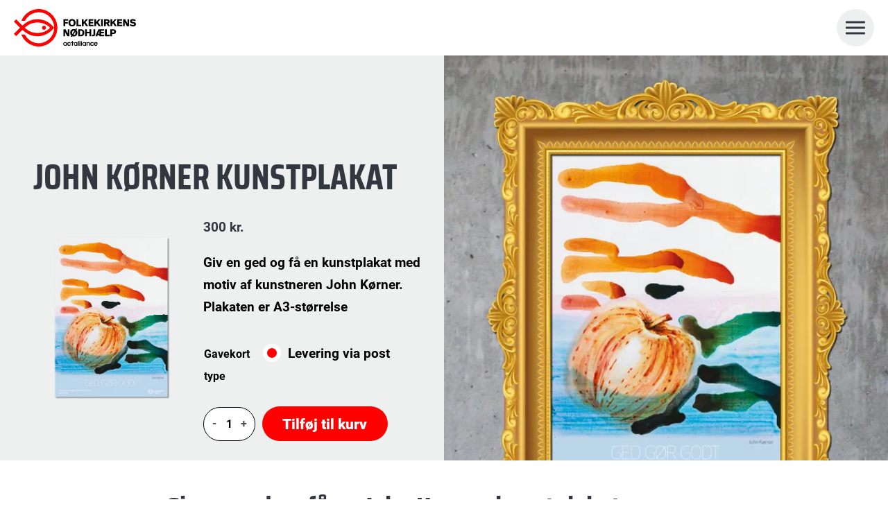

--- FILE ---
content_type: text/html; charset=UTF-8
request_url: https://www.noedhjaelp.dk/shop/john-koerner-kunstplakat
body_size: 42449
content:
<!DOCTYPE html><html lang="da-DK"><head><meta charset="UTF-8"><link rel="preload" as="image" href="https://www.noedhjaelp.dk/wp-content/themes/fkn-theme/assets/dist/img/logo.svg"><link rel="preload" as="image" href="https://www.noedhjaelp.dk/wp-content/themes/fkn-theme/assets/dist/img/dca-logo.svg"><link rel="preload" as="image" href="https://imgproxy.byhand.nu/imgproxy/iYgCDavH24Yv-bW2rqrVqoOyBgni20Pn-c1sxEX-Wlw/rt:auto/w:0/h:0/g:fp:0.5:0.5/el:0/cb:12345/q:80/aHR0cHM6Ly93d3cubm9lZGhqYWVscC5kay93cC1jb250ZW50L3VwbG9hZHMvc2l0ZXMvMi8yMDIxLzEwL2dlZy1rb2VybmVycGxha2F0LTMwMDB4MjAwMC0xLXNjYWxlZC5qcGc.jpg"><link rel="preload" as="image" href="https://imgproxy.byhand.nu/imgproxy/4p4Q-jtErOHm5uQ-aRYaa7_Vsh2WRg3pfdW-si4OeCE/rt:fill/w:1040/h:693/g:fp:0.5:0.5/el:0/cb:12345/q:80/aHR0cHM6Ly93d3cubm9lZGhqYWVscC5kay93cC1jb250ZW50L3VwbG9hZHMvc2l0ZXMvMi8yMDIxLzEwL2dlZy1rb2VybmVycGxha2F0LTMwMDB4MjAwMC0xLXNjYWxlZC5qcGc.jpg"><meta name="viewport" content="width=device-width,initial-scale=1.0"><meta http-equiv="x-dns-prefetch-control" content="on"><link rel="dns-prefetch" href="//apis.google.com" /><link rel="dns-prefetch" href="//google-analytics.com" /><link rel="dns-prefetch" href="//connect.facebook.net" /><link rel="dns-prefetch" href="//googletagmanager.com" /><link rel="dns-prefetch" href="//sleeknotestaticcontent.sleeknote.com" /><link rel="dns-prefetch" href="//cookieinformation.com" /><link rel="preconnect" href="//policy.app.cookieinformation.com" /><meta name='robots' content='index, follow, max-image-preview:large, max-snippet:-1, max-video-preview:-1' /> <script id="CookieConsent" src="https://policy.app.cookieinformation.com/uc.js" data-culture="da"  data-gcm-enabled="false"></script>  <script data-cfasync="false" data-pagespeed-no-defer>var gtm4wp_datalayer_name = "dataLayer";
	var dataLayer = dataLayer || [];
	const gtm4wp_use_sku_instead = false;
	const gtm4wp_id_prefix = '';
	const gtm4wp_remarketing = false;
	const gtm4wp_eec = true;
	const gtm4wp_classicec = true;
	const gtm4wp_currency = 'DKK';
	const gtm4wp_product_per_impression = false;
	const gtm4wp_needs_shipping_address = false;
	const gtm4wp_business_vertical = 'retail';
	const gtm4wp_business_vertical_id = 'id';</script> <title>John Kørner - Kunstplakat - Begrænset oplag! Folkekirkens Nødhjælp</title><meta name="description" content="Stærkt begrænset oplag af John Kørner-kunstplakat i A3-format (passer til standardrammer). Klik her for at se pris og størrelse!" /><link rel="canonical" href="https://www.noedhjaelp.dk/shop/john-koerner-kunstplakat" /><meta property="og:locale" content="da_DK" /><meta property="og:type" content="article" /><meta property="og:title" content="John Kørner - Kunstplakat - Begrænset oplag! Folkekirkens Nødhjælp" /><meta property="og:description" content="Stærkt begrænset oplag af John Kørner-kunstplakat i A3-format (passer til standardrammer). Klik her for at se pris og størrelse!" /><meta property="og:url" content="https://www.noedhjaelp.dk/shop/john-koerner-kunstplakat" /><meta property="og:site_name" content="noedhjaelp.dk - Folkekirkens Nødhjælp" /><meta name="twitter:card" content="summary_large_image" /><link rel='dns-prefetch' href='//cdnjs.cloudflare.com' /><link rel='dns-prefetch' href='//cdn.jsdelivr.net' /><link rel='dns-prefetch' href='//ajax.googleapis.com' /><link rel='dns-prefetch' href='//files.cdn.leadfamly.com' /><meta property="og:image" content="https://noedhjaelp.dk/wp-content/uploads/sites/2/2021/10/geg-koernerplakat-700x800-1.png" /><meta property="og:image:width" content="1200" /><meta property="og:image:height" content="630" /><style id='fkn-css-theme-settings-8a0387d05dbe59ff0098272710cd98c5-inline-css' type='text/css'>:root {--color-primary-1: #ff0000;--color-primary-2: #000000;--color-secondary-1: #333740;--color-secondary-2: #474b55;--color-secondary-3: #5f6369;--color-secondary-4: #787c82;--color-secondary-5: #868a8f;--color-secondary-6: #a3a6a9;--color-secondary-7: #c8c9ca;--color-functional-1: #fa4b4b;--color-functional-2: #fa6464;--color-functional-3: #fa7d7d;--color-functional-4: #fa9696;--color-functional-5: #faafaf;--color-functional-6: #fac8c8;--color-functional-7: #fae1e1;--color-tertiary-1: #ffc600;--color-tertiary-2: #94ccab;}</style><link rel='stylesheet' id='fkn_woocommerce_select2-css' href='https://www.noedhjaelp.dk/wp-content/uploads/peytz-cache/external-resources/34ce5a9bfe5ed7d5c21e6b4f56e04f02-select2.min.css?r=20251211185423454' type='text/css' media='all' /><link rel='stylesheet' id='swiper-css' href='https://www.noedhjaelp.dk/wp-content/uploads/peytz-cache/external-resources/460d45765f6dde424ecfefb6067f3974-swiper-bundle.min.css?r=20251211185423454' type='text/css' media='all' /><link rel='stylesheet' id='fancybox-css' href='https://www.noedhjaelp.dk/wp-content/uploads/peytz-cache/external-resources/7509aa939a3c5d1f116fd05c85cf4066-fancybox.css?r=20251211185423454' type='text/css' media='all' /><link rel='stylesheet' id='fkn_woocommerce_base-css' href='https://www.noedhjaelp.dk/wp-content/plugins/fkn-woocommerce/src/assets/dist/css/base.min.css?r=20251211185423454' type='text/css' media='all' /><link rel='stylesheet' id='wp-block-library-css' href='https://www.noedhjaelp.dk/wp-includes/css/dist/block-library/style.min.css?r=20251211185423454' type='text/css' media='all' /><style id='fkn-fkn-gallery-style-inline-css' type='text/css'>@font-face{font-family:swiper-icons;font-style:normal;font-weight:400;src:url("data:application/font-woff;charset=utf-8;base64, [base64]//wADZ2x5ZgAAAywAAADMAAAD2MHtryVoZWFkAAABbAAAADAAAAA2E2+eoWhoZWEAAAGcAAAAHwAAACQC9gDzaG10eAAAAigAAAAZAAAArgJkABFsb2NhAAAC0AAAAFoAAABaFQAUGG1heHAAAAG8AAAAHwAAACAAcABAbmFtZQAAA/gAAAE5AAACXvFdBwlwb3N0AAAFNAAAAGIAAACE5s74hXjaY2BkYGAAYpf5Hu/j+W2+MnAzMYDAzaX6QjD6/4//Bxj5GA8AuRwMYGkAPywL13jaY2BkYGA88P8Agx4j+/8fQDYfA1AEBWgDAIB2BOoAeNpjYGRgYNBh4GdgYgABEMnIABJzYNADCQAACWgAsQB42mNgYfzCOIGBlYGB0YcxjYGBwR1Kf2WQZGhhYGBiYGVmgAFGBiQQkOaawtDAoMBQxXjg/wEGPcYDDA4wNUA2CCgwsAAAO4EL6gAAeNpj2M0gyAACqxgGNWBkZ2D4/wMA+xkDdgAAAHjaY2BgYGaAYBkGRgYQiAHyGMF8FgYHIM3DwMHABGQrMOgyWDLEM1T9/w8UBfEMgLzE////P/5//f/V/xv+r4eaAAeMbAxwIUYmIMHEgKYAYjUcsDAwsLKxc3BycfPw8jEQA/[base64]/uznmfPFBNODM2K7MTQ45YEAZqGP81AmGGcF3iPqOop0r1SPTaTbVkfUe4HXj97wYE+yNwWYxwWu4v1ugWHgo3S1XdZEVqWM7ET0cfnLGxWfkgR42o2PvWrDMBSFj/IHLaF0zKjRgdiVMwScNRAoWUoH78Y2icB/yIY09An6AH2Bdu/UB+yxopYshQiEvnvu0dURgDt8QeC8PDw7Fpji3fEA4z/PEJ6YOB5hKh4dj3EvXhxPqH/SKUY3rJ7srZ4FZnh1PMAtPhwP6fl2PMJMPDgeQ4rY8YT6Gzao0eAEA409DuggmTnFnOcSCiEiLMgxCiTI6Cq5DZUd3Qmp10vO0LaLTd2cjN4fOumlc7lUYbSQcZFkutRG7g6JKZKy0RmdLY680CDnEJ+UMkpFFe1RN7nxdVpXrC4aTtnaurOnYercZg2YVmLN/d/gczfEimrE/fs/bOuq29Zmn8tloORaXgZgGa78yO9/cnXm2BpaGvq25Dv9S4E9+5SIc9PqupJKhYFSSl47+Qcr1mYNAAAAeNptw0cKwkAAAMDZJA8Q7OUJvkLsPfZ6zFVERPy8qHh2YER+3i/BP83vIBLLySsoKimrqKqpa2hp6+jq6RsYGhmbmJqZSy0sraxtbO3sHRydnEMU4uR6yx7JJXveP7WrDycAAAAAAAH//wACeNpjYGRgYOABYhkgZgJCZgZNBkYGLQZtIJsFLMYAAAw3ALgAeNolizEKgDAQBCchRbC2sFER0YD6qVQiBCv/H9ezGI6Z5XBAw8CBK/m5iQQVauVbXLnOrMZv2oLdKFa8Pjuru2hJzGabmOSLzNMzvutpB3N42mNgZGBg4GKQYzBhYMxJLMlj4GBgAYow/P/PAJJhLM6sSoWKfWCAAwDAjgbRAAB42mNgYGBkAIIbCZo5IPrmUn0hGA0AO8EFTQAA") format("woff")}:root{--swiper-theme-color:#007aff}:host{display:block;margin-left:auto;margin-right:auto;position:relative;z-index:1}.swiper{display:block;list-style:none;margin-left:auto;margin-right:auto;overflow:hidden;padding:0;position:relative;z-index:1}.swiper-vertical>.swiper-wrapper{flex-direction:column}.swiper-wrapper{box-sizing:content-box;display:flex;height:100%;position:relative;transition-property:transform;transition-timing-function:var(--swiper-wrapper-transition-timing-function,initial);width:100%;z-index:1}.swiper-android .swiper-slide,.swiper-ios .swiper-slide,.swiper-wrapper{transform:translateZ(0)}.swiper-horizontal{touch-action:pan-y}.swiper-vertical{touch-action:pan-x}.swiper-slide{display:block;flex-shrink:0;height:100%;position:relative;transition-property:transform;width:100%}.swiper-slide-invisible-blank{visibility:hidden}.swiper-autoheight,.swiper-autoheight .swiper-slide{height:auto}.swiper-autoheight .swiper-wrapper{align-items:flex-start;transition-property:transform,height}.swiper-backface-hidden .swiper-slide{backface-visibility:hidden;transform:translateZ(0)}.swiper-3d.swiper-css-mode .swiper-wrapper{perspective:1200px}.swiper-3d .swiper-wrapper{transform-style:preserve-3d}.swiper-3d{perspective:1200px}.swiper-3d .swiper-cube-shadow,.swiper-3d .swiper-slide{transform-style:preserve-3d}.swiper-css-mode>.swiper-wrapper{overflow:auto;scrollbar-width:none;-ms-overflow-style:none}.swiper-css-mode>.swiper-wrapper::-webkit-scrollbar{display:none}.swiper-css-mode>.swiper-wrapper>.swiper-slide{scroll-snap-align:start start}.swiper-css-mode.swiper-horizontal>.swiper-wrapper{scroll-snap-type:x mandatory}.swiper-css-mode.swiper-vertical>.swiper-wrapper{scroll-snap-type:y mandatory}.swiper-css-mode.swiper-free-mode>.swiper-wrapper{scroll-snap-type:none}.swiper-css-mode.swiper-free-mode>.swiper-wrapper>.swiper-slide{scroll-snap-align:none}.swiper-css-mode.swiper-centered>.swiper-wrapper:before{content:"";flex-shrink:0;order:9999}.swiper-css-mode.swiper-centered>.swiper-wrapper>.swiper-slide{scroll-snap-align:center center;scroll-snap-stop:always}.swiper-css-mode.swiper-centered.swiper-horizontal>.swiper-wrapper>.swiper-slide:first-child{margin-inline-start:var(--swiper-centered-offset-before)}.swiper-css-mode.swiper-centered.swiper-horizontal>.swiper-wrapper:before{height:100%;min-height:1px;width:var(--swiper-centered-offset-after)}.swiper-css-mode.swiper-centered.swiper-vertical>.swiper-wrapper>.swiper-slide:first-child{margin-block-start:var(--swiper-centered-offset-before)}.swiper-css-mode.swiper-centered.swiper-vertical>.swiper-wrapper:before{height:var(--swiper-centered-offset-after);min-width:1px;width:100%}.swiper-3d .swiper-slide-shadow,.swiper-3d .swiper-slide-shadow-bottom,.swiper-3d .swiper-slide-shadow-left,.swiper-3d .swiper-slide-shadow-right,.swiper-3d .swiper-slide-shadow-top{height:100%;left:0;pointer-events:none;position:absolute;top:0;width:100%;z-index:10}.swiper-3d .swiper-slide-shadow{background:rgba(0,0,0,.15)}.swiper-3d .swiper-slide-shadow-left{background-image:linear-gradient(270deg,rgba(0,0,0,.5),transparent)}.swiper-3d .swiper-slide-shadow-right{background-image:linear-gradient(90deg,rgba(0,0,0,.5),transparent)}.swiper-3d .swiper-slide-shadow-top{background-image:linear-gradient(0deg,rgba(0,0,0,.5),transparent)}.swiper-3d .swiper-slide-shadow-bottom{background-image:linear-gradient(180deg,rgba(0,0,0,.5),transparent)}.swiper-lazy-preloader{border:4px solid var(--swiper-preloader-color,var(--swiper-theme-color));border-radius:50%;border-top:4px solid transparent;box-sizing:border-box;height:42px;left:50%;margin-left:-21px;margin-top:-21px;position:absolute;top:50%;transform-origin:50%;width:42px;z-index:10}.swiper-watch-progress .swiper-slide-visible .swiper-lazy-preloader,.swiper:not(.swiper-watch-progress) .swiper-lazy-preloader{animation:swiper-preloader-spin 1s linear infinite}.swiper-lazy-preloader-white{--swiper-preloader-color:#fff}.swiper-lazy-preloader-black{--swiper-preloader-color:#000}@keyframes swiper-preloader-spin{0%{transform:rotate(0deg)}to{transform:rotate(1turn)}}:root{--swiper-navigation-size:44px}.swiper-button-next,.swiper-button-prev{align-items:center;color:var(--swiper-navigation-color,var(--swiper-theme-color));cursor:pointer;display:flex;height:var(--swiper-navigation-size);justify-content:center;margin-top:calc(0px - var(--swiper-navigation-size)/2);position:absolute;top:var(--swiper-navigation-top-offset,50%);width:calc(var(--swiper-navigation-size)/44*27);z-index:10}.swiper-button-next.swiper-button-disabled,.swiper-button-prev.swiper-button-disabled{cursor:auto;opacity:.35;pointer-events:none}.swiper-button-next.swiper-button-hidden,.swiper-button-prev.swiper-button-hidden{cursor:auto;opacity:0;pointer-events:none}.swiper-navigation-disabled .swiper-button-next,.swiper-navigation-disabled .swiper-button-prev{display:none!important}.swiper-button-next svg,.swiper-button-prev svg{height:100%;-o-object-fit:contain;object-fit:contain;transform-origin:center;width:100%}.swiper-rtl .swiper-button-next svg,.swiper-rtl .swiper-button-prev svg{transform:rotate(180deg)}.swiper-button-prev,.swiper-rtl .swiper-button-next{left:var(--swiper-navigation-sides-offset,10px);right:auto}.swiper-button-lock{display:none}.swiper-button-next:after,.swiper-button-prev:after{font-family:swiper-icons;font-size:var(--swiper-navigation-size);font-variant:normal;letter-spacing:0;line-height:1;text-transform:none!important}.swiper-button-prev:after,.swiper-rtl .swiper-button-next:after{content:"prev"}.swiper-button-next,.swiper-rtl .swiper-button-prev{left:auto;right:var(--swiper-navigation-sides-offset,10px)}.swiper-button-next:after,.swiper-rtl .swiper-button-prev:after{content:"next"}.swiper-pagination{position:absolute;text-align:center;transform:translateZ(0);transition:opacity .3s;z-index:10}.swiper-pagination.swiper-pagination-hidden{opacity:0}.swiper-pagination-disabled>.swiper-pagination,.swiper-pagination.swiper-pagination-disabled{display:none!important}.swiper-horizontal>.swiper-pagination-bullets,.swiper-pagination-bullets.swiper-pagination-horizontal,.swiper-pagination-custom,.swiper-pagination-fraction{bottom:var(--swiper-pagination-bottom,8px);left:0;top:var(--swiper-pagination-top,auto);width:100%}.swiper-pagination-bullets-dynamic{font-size:0;overflow:hidden}.swiper-pagination-bullets-dynamic .swiper-pagination-bullet{position:relative;transform:scale(.33)}.swiper-pagination-bullets-dynamic .swiper-pagination-bullet-active,.swiper-pagination-bullets-dynamic .swiper-pagination-bullet-active-main{transform:scale(1)}.swiper-pagination-bullets-dynamic .swiper-pagination-bullet-active-prev{transform:scale(.66)}.swiper-pagination-bullets-dynamic .swiper-pagination-bullet-active-prev-prev{transform:scale(.33)}.swiper-pagination-bullets-dynamic .swiper-pagination-bullet-active-next{transform:scale(.66)}.swiper-pagination-bullets-dynamic .swiper-pagination-bullet-active-next-next{transform:scale(.33)}.swiper-pagination-bullet{background:var(--swiper-pagination-bullet-inactive-color,#000);border-radius:var(--swiper-pagination-bullet-border-radius,50%);display:inline-block;height:var(--swiper-pagination-bullet-height,var(--swiper-pagination-bullet-size,8px));opacity:var(--swiper-pagination-bullet-inactive-opacity,.2);width:var(--swiper-pagination-bullet-width,var(--swiper-pagination-bullet-size,8px))}button.swiper-pagination-bullet{-webkit-appearance:none;-moz-appearance:none;appearance:none;border:none;box-shadow:none;margin:0;padding:0}.swiper-pagination-clickable .swiper-pagination-bullet{cursor:pointer}.swiper-pagination-bullet:only-child{display:none!important}.swiper-pagination-bullet-active{background:var(--swiper-pagination-color,var(--swiper-theme-color));opacity:var(--swiper-pagination-bullet-opacity,1)}.swiper-pagination-vertical.swiper-pagination-bullets,.swiper-vertical>.swiper-pagination-bullets{left:var(--swiper-pagination-left,auto);right:var(--swiper-pagination-right,8px);top:50%;transform:translate3d(0,-50%,0)}.swiper-pagination-vertical.swiper-pagination-bullets .swiper-pagination-bullet,.swiper-vertical>.swiper-pagination-bullets .swiper-pagination-bullet{display:block;margin:var(--swiper-pagination-bullet-vertical-gap,6px) 0}.swiper-pagination-vertical.swiper-pagination-bullets.swiper-pagination-bullets-dynamic,.swiper-vertical>.swiper-pagination-bullets.swiper-pagination-bullets-dynamic{top:50%;transform:translateY(-50%);width:8px}.swiper-pagination-vertical.swiper-pagination-bullets.swiper-pagination-bullets-dynamic .swiper-pagination-bullet,.swiper-vertical>.swiper-pagination-bullets.swiper-pagination-bullets-dynamic .swiper-pagination-bullet{display:inline-block;transition:transform .2s,top .2s}.swiper-horizontal>.swiper-pagination-bullets .swiper-pagination-bullet,.swiper-pagination-horizontal.swiper-pagination-bullets .swiper-pagination-bullet{margin:0 var(--swiper-pagination-bullet-horizontal-gap,4px)}.swiper-horizontal>.swiper-pagination-bullets.swiper-pagination-bullets-dynamic,.swiper-pagination-horizontal.swiper-pagination-bullets.swiper-pagination-bullets-dynamic{left:50%;transform:translateX(-50%);white-space:nowrap}.swiper-horizontal>.swiper-pagination-bullets.swiper-pagination-bullets-dynamic .swiper-pagination-bullet,.swiper-pagination-horizontal.swiper-pagination-bullets.swiper-pagination-bullets-dynamic .swiper-pagination-bullet{transition:transform .2s,left .2s}.swiper-horizontal.swiper-rtl>.swiper-pagination-bullets-dynamic .swiper-pagination-bullet{transition:transform .2s,right .2s}.swiper-pagination-fraction{color:var(--swiper-pagination-fraction-color,inherit)}.swiper-pagination-progressbar{background:var(--swiper-pagination-progressbar-bg-color,rgba(0,0,0,.25));position:absolute}.swiper-pagination-progressbar .swiper-pagination-progressbar-fill{background:var(--swiper-pagination-color,var(--swiper-theme-color));height:100%;left:0;position:absolute;top:0;transform:scale(0);transform-origin:left top;width:100%}.swiper-rtl .swiper-pagination-progressbar .swiper-pagination-progressbar-fill{transform-origin:right top}.swiper-horizontal>.swiper-pagination-progressbar,.swiper-pagination-progressbar.swiper-pagination-horizontal,.swiper-pagination-progressbar.swiper-pagination-vertical.swiper-pagination-progressbar-opposite,.swiper-vertical>.swiper-pagination-progressbar.swiper-pagination-progressbar-opposite{height:var(--swiper-pagination-progressbar-size,4px);left:0;top:0;width:100%}.swiper-horizontal>.swiper-pagination-progressbar.swiper-pagination-progressbar-opposite,.swiper-pagination-progressbar.swiper-pagination-horizontal.swiper-pagination-progressbar-opposite,.swiper-pagination-progressbar.swiper-pagination-vertical,.swiper-vertical>.swiper-pagination-progressbar{height:100%;left:0;top:0;width:var(--swiper-pagination-progressbar-size,4px)}.swiper-pagination-lock{display:none}.post-content .wp-block-fkn-fkn-gallery{width:100%}.post-content .wp-block-fkn-fkn-gallery.content-wide{max-width:var(--max-width-content-wide);width:100%}@media(min-width:1041px){.post-content .wp-block-fkn-fkn-gallery.content-wide{padding-left:0;padding-right:0}}.post-content .wp-block-fkn-fkn-gallery.content{max-width:var(--max-width-content)}@media(min-width:800px){.post-content .wp-block-fkn-fkn-gallery.content{padding-left:0;padding-right:0}}.fkn-gallery-block{display:flex;justify-content:center;width:100%}.bbh-swiper-container{align-items:stretch;display:flex;flex-direction:column;justify-content:stretch;margin-inline:auto;width:100%}.bbh-swiper-container.content{max-width:var(--max-width-content)}.bbh-swiper-container.content-wide{max-width:var(--max-width-content-wide)}.bbh-swiper-container.swiper-container-loading{opacity:0;transition:opacity .3s ease}.bbh-swiper-container.swiper-container-ready{opacity:1}.bbh-swiper-container .swiper{margin:0 auto;position:relative;transition:max-width .3s ease;width:100%}.bbh-swiper-container .swiper.content{max-width:var(--max-width-content)}.bbh-swiper-container .swiper.content-wide{max-width:var(--max-width-content-wide)}.bbh-swiper-container .swiper .swiper-wrapper{align-items:stretch}.bbh-swiper-container .swiper .swiper-slide{height:-moz-fit-content;height:fit-content;width:100%}.bbh-swiper-container .swiper .swiper-slide .image-container{padding-bottom:75%;position:relative;width:100%}.bbh-swiper-container .swiper .swiper-slide .image-container picture{display:block;height:100%;left:0;position:absolute;top:0;width:100%}.bbh-swiper-container .swiper .swiper-slide .image-container img{display:block;height:100%;-o-object-fit:cover;object-fit:cover;-o-object-position:center;object-position:center;width:100%}.bbh-swiper-container .swiper .swiper-slide .image-container.aspect-ratio-enabled{height:-moz-fit-content;height:fit-content;padding-bottom:0}.bbh-swiper-container .swiper .swiper-slide .image-container.aspect-ratio-enabled picture{height:-moz-fit-content;height:fit-content;left:unset;position:relative;top:unset}.bbh-swiper-container .swiper .swiper-slide .image-container.aspect-ratio-enabled img{height:auto;-o-object-fit:unset;object-fit:unset;-o-object-position:unset;object-position:unset}.bbh-swiper-container .swiper .swiper-slide .image-container.aspect-ratio-enabled[data-is-portrait=true]{margin:0 auto}.bbh-swiper-container .swiper .swiper-slide .image-container.aspect-ratio-enabled[data-is-portrait=true] img,.bbh-swiper-container .swiper .swiper-slide .image-container.aspect-ratio-enabled[data-is-portrait=true] picture{height:75dvh;-o-object-fit:contain;object-fit:contain;width:100%}.bbh-swiper-container .swiper .swiper-slide .image-container .teaser__copyright.red{color:var(--color-primary-1)}.bbh-swiper-container .swiper .swiper-slide .image-container .teaser__copyright.black{color:var(--color-primary-2)}.bbh-swiper-container .swiper .swiper-slide .image-container .teaser__copyright.white{color:#fff}.bbh-swiper-container .swiper .swiper-button-next.black,.bbh-swiper-container .swiper .swiper-button-prev.black{color:var(--color-primary-2)}.bbh-swiper-container .swiper .swiper-button-next.white,.bbh-swiper-container .swiper .swiper-button-prev.white{color:#fff}.bbh-swiper-container .swiper .swiper-button-next.red,.bbh-swiper-container .swiper .swiper-button-prev.red{color:var(--color-primary-1)}.bbh-swiper-container .swiper .swiper-pagination-bullet{opacity:.55}.bbh-swiper-container .swiper .swiper-pagination.red .swiper-pagination-bullet-active{background:var(--color-primary-1)}.bbh-swiper-container .swiper .swiper-pagination.black .swiper-pagination-bullet-active{background:var(--color-primary-2)}.bbh-swiper-container .swiper .swiper-pagination.white .swiper-pagination-bullet-active{background:#fff}.bbh-swiper-container .swiper .swiper-pagination-bullet-active{opacity:1}.bbh-swiper-container .swiper-caption{text-align:center}.bbh-swiper-container .swiper-caption p{color:#000;display:block!important;font-family:var(--base-font-family);font-size:var(--font-size-small);font-style:normal;font-weight:400;margin:10px auto 0;max-width:calc(var(--max-width-content) + var(--spacing-2)*2);padding-left:var(--spacing-2);padding-right:var(--spacing-2)}@media(max-width:455px){.fkn-gallery-block .swiper{max-width:100%!important}.bbh-swiper-container .swiper .swiper-slide .image-container.aspect-ratio-enabled[data-is-portrait=true] img,.bbh-swiper-container .swiper .swiper-slide .image-container.aspect-ratio-enabled[data-is-portrait=true] picture{height:100%;-o-object-fit:cover;object-fit:cover}}</style><style id='elasticpress-related-posts-style-inline-css' type='text/css'>.editor-styles-wrapper .wp-block-elasticpress-related-posts ul,.wp-block-elasticpress-related-posts ul{list-style-type:none;padding:0}.editor-styles-wrapper .wp-block-elasticpress-related-posts ul li a>div{display:inline}</style><style id='classic-theme-styles-inline-css' type='text/css'>/*! This file is auto-generated */
.wp-block-button__link{color:#fff;background-color:#32373c;border-radius:9999px;box-shadow:none;text-decoration:none;padding:calc(.667em + 2px) calc(1.333em + 2px);font-size:1.125em}.wp-block-file__button{background:#32373c;color:#fff;text-decoration:none}</style><style id='global-styles-inline-css' type='text/css'>body{--wp--preset--color--black: #000000;--wp--preset--color--cyan-bluish-gray: #abb8c3;--wp--preset--color--white: #ffffff;--wp--preset--color--pale-pink: #f78da7;--wp--preset--color--vivid-red: #cf2e2e;--wp--preset--color--luminous-vivid-orange: #ff6900;--wp--preset--color--luminous-vivid-amber: #fcb900;--wp--preset--color--light-green-cyan: #7bdcb5;--wp--preset--color--vivid-green-cyan: #00d084;--wp--preset--color--pale-cyan-blue: #8ed1fc;--wp--preset--color--vivid-cyan-blue: #0693e3;--wp--preset--color--vivid-purple: #9b51e0;--wp--preset--color--primary-1: var(--color-primary-1);--wp--preset--color--primary-2: var(--color-primary-2);--wp--preset--color--secondary-1: var(--color-secondary-1);--wp--preset--color--secondary-2: var(--color-secondary-2);--wp--preset--color--secondary-3: var(--color-secondary-3);--wp--preset--color--secondary-4: var(--color-secondary-4);--wp--preset--color--secondary-5: var(--color-secondary-5);--wp--preset--color--secondary-6: var(--color-secondary-6);--wp--preset--color--secondary-7: var(--color-secondary-7);--wp--preset--color--functional-1: var(--color-functional-1);--wp--preset--color--functional-2: var(--color-functional-2);--wp--preset--color--functional-3: var(--color-functional-3);--wp--preset--color--functional-4: var(--color-functional-4);--wp--preset--color--functional-5: var(--color-functional-5);--wp--preset--color--functional-6: var(--color-functional-6);--wp--preset--color--functional-7: var(--color-functional-7);--wp--preset--color--tertiary-1: var(--color-tertiary-1);--wp--preset--color--tertiary-2: var(--color-tertiary-2);--wp--preset--gradient--vivid-cyan-blue-to-vivid-purple: linear-gradient(135deg,rgba(6,147,227,1) 0%,rgb(155,81,224) 100%);--wp--preset--gradient--light-green-cyan-to-vivid-green-cyan: linear-gradient(135deg,rgb(122,220,180) 0%,rgb(0,208,130) 100%);--wp--preset--gradient--luminous-vivid-amber-to-luminous-vivid-orange: linear-gradient(135deg,rgba(252,185,0,1) 0%,rgba(255,105,0,1) 100%);--wp--preset--gradient--luminous-vivid-orange-to-vivid-red: linear-gradient(135deg,rgba(255,105,0,1) 0%,rgb(207,46,46) 100%);--wp--preset--gradient--very-light-gray-to-cyan-bluish-gray: linear-gradient(135deg,rgb(238,238,238) 0%,rgb(169,184,195) 100%);--wp--preset--gradient--cool-to-warm-spectrum: linear-gradient(135deg,rgb(74,234,220) 0%,rgb(151,120,209) 20%,rgb(207,42,186) 40%,rgb(238,44,130) 60%,rgb(251,105,98) 80%,rgb(254,248,76) 100%);--wp--preset--gradient--blush-light-purple: linear-gradient(135deg,rgb(255,206,236) 0%,rgb(152,150,240) 100%);--wp--preset--gradient--blush-bordeaux: linear-gradient(135deg,rgb(254,205,165) 0%,rgb(254,45,45) 50%,rgb(107,0,62) 100%);--wp--preset--gradient--luminous-dusk: linear-gradient(135deg,rgb(255,203,112) 0%,rgb(199,81,192) 50%,rgb(65,88,208) 100%);--wp--preset--gradient--pale-ocean: linear-gradient(135deg,rgb(255,245,203) 0%,rgb(182,227,212) 50%,rgb(51,167,181) 100%);--wp--preset--gradient--electric-grass: linear-gradient(135deg,rgb(202,248,128) 0%,rgb(113,206,126) 100%);--wp--preset--gradient--midnight: linear-gradient(135deg,rgb(2,3,129) 0%,rgb(40,116,252) 100%);--wp--preset--font-size--small: 13px;--wp--preset--font-size--medium: 20px;--wp--preset--font-size--large: 36px;--wp--preset--font-size--x-large: 42px;--wp--preset--spacing--20: 0.44rem;--wp--preset--spacing--30: 0.67rem;--wp--preset--spacing--40: 1rem;--wp--preset--spacing--50: 1.5rem;--wp--preset--spacing--60: 2.25rem;--wp--preset--spacing--70: 3.38rem;--wp--preset--spacing--80: 5.06rem;--wp--preset--shadow--natural: 6px 6px 9px rgba(0, 0, 0, 0.2);--wp--preset--shadow--deep: 12px 12px 50px rgba(0, 0, 0, 0.4);--wp--preset--shadow--sharp: 6px 6px 0px rgba(0, 0, 0, 0.2);--wp--preset--shadow--outlined: 6px 6px 0px -3px rgba(255, 255, 255, 1), 6px 6px rgba(0, 0, 0, 1);--wp--preset--shadow--crisp: 6px 6px 0px rgba(0, 0, 0, 1);}:where(.is-layout-flex){gap: 0.5em;}:where(.is-layout-grid){gap: 0.5em;}body .is-layout-flex{display: flex;}body .is-layout-flex{flex-wrap: wrap;align-items: center;}body .is-layout-flex > *{margin: 0;}body .is-layout-grid{display: grid;}body .is-layout-grid > *{margin: 0;}:where(.wp-block-columns.is-layout-flex){gap: 2em;}:where(.wp-block-columns.is-layout-grid){gap: 2em;}:where(.wp-block-post-template.is-layout-flex){gap: 1.25em;}:where(.wp-block-post-template.is-layout-grid){gap: 1.25em;}.has-black-color{color: var(--wp--preset--color--black) !important;}.has-cyan-bluish-gray-color{color: var(--wp--preset--color--cyan-bluish-gray) !important;}.has-white-color{color: var(--wp--preset--color--white) !important;}.has-pale-pink-color{color: var(--wp--preset--color--pale-pink) !important;}.has-vivid-red-color{color: var(--wp--preset--color--vivid-red) !important;}.has-luminous-vivid-orange-color{color: var(--wp--preset--color--luminous-vivid-orange) !important;}.has-luminous-vivid-amber-color{color: var(--wp--preset--color--luminous-vivid-amber) !important;}.has-light-green-cyan-color{color: var(--wp--preset--color--light-green-cyan) !important;}.has-vivid-green-cyan-color{color: var(--wp--preset--color--vivid-green-cyan) !important;}.has-pale-cyan-blue-color{color: var(--wp--preset--color--pale-cyan-blue) !important;}.has-vivid-cyan-blue-color{color: var(--wp--preset--color--vivid-cyan-blue) !important;}.has-vivid-purple-color{color: var(--wp--preset--color--vivid-purple) !important;}.has-black-background-color{background-color: var(--wp--preset--color--black) !important;}.has-cyan-bluish-gray-background-color{background-color: var(--wp--preset--color--cyan-bluish-gray) !important;}.has-white-background-color{background-color: var(--wp--preset--color--white) !important;}.has-pale-pink-background-color{background-color: var(--wp--preset--color--pale-pink) !important;}.has-vivid-red-background-color{background-color: var(--wp--preset--color--vivid-red) !important;}.has-luminous-vivid-orange-background-color{background-color: var(--wp--preset--color--luminous-vivid-orange) !important;}.has-luminous-vivid-amber-background-color{background-color: var(--wp--preset--color--luminous-vivid-amber) !important;}.has-light-green-cyan-background-color{background-color: var(--wp--preset--color--light-green-cyan) !important;}.has-vivid-green-cyan-background-color{background-color: var(--wp--preset--color--vivid-green-cyan) !important;}.has-pale-cyan-blue-background-color{background-color: var(--wp--preset--color--pale-cyan-blue) !important;}.has-vivid-cyan-blue-background-color{background-color: var(--wp--preset--color--vivid-cyan-blue) !important;}.has-vivid-purple-background-color{background-color: var(--wp--preset--color--vivid-purple) !important;}.has-black-border-color{border-color: var(--wp--preset--color--black) !important;}.has-cyan-bluish-gray-border-color{border-color: var(--wp--preset--color--cyan-bluish-gray) !important;}.has-white-border-color{border-color: var(--wp--preset--color--white) !important;}.has-pale-pink-border-color{border-color: var(--wp--preset--color--pale-pink) !important;}.has-vivid-red-border-color{border-color: var(--wp--preset--color--vivid-red) !important;}.has-luminous-vivid-orange-border-color{border-color: var(--wp--preset--color--luminous-vivid-orange) !important;}.has-luminous-vivid-amber-border-color{border-color: var(--wp--preset--color--luminous-vivid-amber) !important;}.has-light-green-cyan-border-color{border-color: var(--wp--preset--color--light-green-cyan) !important;}.has-vivid-green-cyan-border-color{border-color: var(--wp--preset--color--vivid-green-cyan) !important;}.has-pale-cyan-blue-border-color{border-color: var(--wp--preset--color--pale-cyan-blue) !important;}.has-vivid-cyan-blue-border-color{border-color: var(--wp--preset--color--vivid-cyan-blue) !important;}.has-vivid-purple-border-color{border-color: var(--wp--preset--color--vivid-purple) !important;}.has-vivid-cyan-blue-to-vivid-purple-gradient-background{background: var(--wp--preset--gradient--vivid-cyan-blue-to-vivid-purple) !important;}.has-light-green-cyan-to-vivid-green-cyan-gradient-background{background: var(--wp--preset--gradient--light-green-cyan-to-vivid-green-cyan) !important;}.has-luminous-vivid-amber-to-luminous-vivid-orange-gradient-background{background: var(--wp--preset--gradient--luminous-vivid-amber-to-luminous-vivid-orange) !important;}.has-luminous-vivid-orange-to-vivid-red-gradient-background{background: var(--wp--preset--gradient--luminous-vivid-orange-to-vivid-red) !important;}.has-very-light-gray-to-cyan-bluish-gray-gradient-background{background: var(--wp--preset--gradient--very-light-gray-to-cyan-bluish-gray) !important;}.has-cool-to-warm-spectrum-gradient-background{background: var(--wp--preset--gradient--cool-to-warm-spectrum) !important;}.has-blush-light-purple-gradient-background{background: var(--wp--preset--gradient--blush-light-purple) !important;}.has-blush-bordeaux-gradient-background{background: var(--wp--preset--gradient--blush-bordeaux) !important;}.has-luminous-dusk-gradient-background{background: var(--wp--preset--gradient--luminous-dusk) !important;}.has-pale-ocean-gradient-background{background: var(--wp--preset--gradient--pale-ocean) !important;}.has-electric-grass-gradient-background{background: var(--wp--preset--gradient--electric-grass) !important;}.has-midnight-gradient-background{background: var(--wp--preset--gradient--midnight) !important;}.has-small-font-size{font-size: var(--wp--preset--font-size--small) !important;}.has-medium-font-size{font-size: var(--wp--preset--font-size--medium) !important;}.has-large-font-size{font-size: var(--wp--preset--font-size--large) !important;}.has-x-large-font-size{font-size: var(--wp--preset--font-size--x-large) !important;}
.wp-block-navigation a:where(:not(.wp-element-button)){color: inherit;}
:where(.wp-block-post-template.is-layout-flex){gap: 1.25em;}:where(.wp-block-post-template.is-layout-grid){gap: 1.25em;}
:where(.wp-block-columns.is-layout-flex){gap: 2em;}:where(.wp-block-columns.is-layout-grid){gap: 2em;}
.wp-block-pullquote{font-size: 1.5em;line-height: 1.6;}</style><link rel='stylesheet' id='WPNORDIC_ADRESS_SEARCH_WC_CHECKOUT_css-css' href='https://www.noedhjaelp.dk/wp-content/plugins/adress-search-wc-checkout/public/css/wpnordic-style.css?r=20251211185423454' type='text/css' media='all' /><link rel='stylesheet' id='fkn_accordion_base-css' href='https://www.noedhjaelp.dk/wp-content/plugins/fkn-accordion/src/assets/dist/css/base.min.css?r=20251211185423454' type='text/css' media='all' /><link rel='stylesheet' id='woocommerce-layout-css' href='https://www.noedhjaelp.dk/wp-content/plugins/woocommerce/assets/css/woocommerce-layout.css?r=20251211185423454' type='text/css' media='all' /><link rel='stylesheet' id='woocommerce-smallscreen-css' href='https://www.noedhjaelp.dk/wp-content/plugins/woocommerce/assets/css/woocommerce-smallscreen.css?r=20251211185423454' type='text/css' media='only screen and (max-width: 768px)' /><link rel='stylesheet' id='woocommerce-general-css' href='https://www.noedhjaelp.dk/wp-content/plugins/woocommerce/assets/css/woocommerce.css?r=20251211185423454' type='text/css' media='all' /><style id='woocommerce-inline-inline-css' type='text/css'>.woocommerce form .form-row .required { visibility: visible; }</style><link rel='stylesheet' id='wcqi-css-css' href='https://www.noedhjaelp.dk/wp-content/plugins/woocommerce-quantity-increment/assets/css/wc-quantity-increment.css?r=20251211185423454' type='text/css' media='all' /><link rel='stylesheet' id='swatches-and-photos-css' href='https://www.noedhjaelp.dk/wp-content/plugins/woocommerce-variation-swatches-and-photos/assets/css/swatches-and-photos.css?r=20251211185423454' type='text/css' media='all' /><link rel='stylesheet'  fetchpriority="low" id='fkn-onlinefundraising-for-gravityforms-css' href='https://www.noedhjaelp.dk/wp-content/plugins/fkn-online-fundraising-for-gravityforms/src/assets/dist/css/base.min.css?r=20251211185423454' type='text/css' media='all' /><link rel='stylesheet' id='jquery-swiper-css' href='https://www.noedhjaelp.dk/wp-content/uploads/peytz-cache/external-resources/8ad896c6e588614ba790c92ebf7962c6-swiper-bundle.min.css?r=20251211185423454' type='text/css' media='all' /><link rel='stylesheet' id='normalize-css' href='https://www.noedhjaelp.dk/wp-content/uploads/peytz-cache/external-resources/861dd0dd908850cb81d849abf2ed5693-normalize.min.css?r=20251211185423454' type='text/css' media='all' /><link rel='stylesheet' id='fkn-css-base-css' href='https://www.noedhjaelp.dk/wp-content/themes/fkn-theme/assets/dist/css/base.min.css?r=20251211185423454' type='text/css' media='all' /><link rel='stylesheet' id='elasticpress-facets-css' href='https://www.noedhjaelp.dk/wp-content/plugins/elasticpress/dist/css/facets-styles.css?r=20251211185423454' type='text/css' media='all' /> <script type="text/javascript" id="fkn-js-theme-settings-js-extra">/*  */
var fknSettings = {"colors":["--color-primary-1","--color-primary-2","--color-secondary-1","--color-secondary-2","--color-secondary-3","--color-secondary-4","--color-secondary-5","--color-secondary-6","--color-secondary-7","--color-functional-1","--color-functional-2","--color-functional-3","--color-functional-4","--color-functional-5","--color-functional-6","--color-functional-7","--color-tertiary-1","--color-tertiary-2"]};
/*  */</script> <script type="text/javascript" src="https://www.noedhjaelp.dk/wp-content/uploads/peytz-cache/external-resources/4a2a24a63823eef802126179e2bb0350-jquery.min.js?r=20251211185423454" id="jquery-js"></script> <script type="text/javascript" src="https://www.noedhjaelp.dk/wp-content/plugins/adress-search-wc-checkout/public/js/wpnordic-script.js?r=20251211185423454" id="WPNORDIC_ADRESS_SEARCH_WC_CHECKOUT_js-js"></script> <script type="text/javascript" src="https://www.noedhjaelp.dk/wp-content/plugins/woocommerce/assets/js/jquery-blockui/jquery.blockUI.min.js?r=20251211185423454" id="jquery-blockui-js" defer="defer" data-wp-strategy="defer"></script> <script type="text/javascript" id="wc-add-to-cart-js-extra">/*  */
var wc_add_to_cart_params = {"ajax_url":"\/wp-admin\/admin-ajax.php","wc_ajax_url":"\/?wc-ajax=%%endpoint%%","i18n_view_cart":"Se kurv","cart_url":"https:\/\/www.noedhjaelp.dk\/shop\/kurv","is_cart":"","cart_redirect_after_add":"no"};
/*  */</script> <script type="text/javascript" src="https://www.noedhjaelp.dk/wp-content/plugins/woocommerce/assets/js/frontend/add-to-cart.min.js?r=20251211185423454" id="wc-add-to-cart-js" defer="defer" data-wp-strategy="defer"></script> <script type="text/javascript" id="wc-single-product-js-extra">/*  */
var wc_single_product_params = {"i18n_required_rating_text":"V\u00e6lg venligst en bed\u00f8mmelse","review_rating_required":"yes","flexslider":{"rtl":false,"animation":"slide","smoothHeight":true,"directionNav":false,"controlNav":"thumbnails","slideshow":false,"animationSpeed":500,"animationLoop":false,"allowOneSlide":false},"zoom_enabled":"","zoom_options":[],"photoswipe_enabled":"","photoswipe_options":{"shareEl":false,"closeOnScroll":false,"history":false,"hideAnimationDuration":0,"showAnimationDuration":0},"flexslider_enabled":""};
/*  */</script> <script type="text/javascript" src="https://www.noedhjaelp.dk/wp-content/plugins/woocommerce/assets/js/frontend/single-product.min.js?r=20251211185423454" id="wc-single-product-js" defer="defer" data-wp-strategy="defer"></script> <script type="text/javascript" src="https://www.noedhjaelp.dk/wp-content/plugins/woocommerce/assets/js/js-cookie/js.cookie.min.js?r=20251211185423454" id="js-cookie-js" defer="defer" data-wp-strategy="defer"></script> <script type="text/javascript" id="woocommerce-js-extra">/*  */
var woocommerce_params = {"ajax_url":"\/wp-admin\/admin-ajax.php","wc_ajax_url":"\/?wc-ajax=%%endpoint%%"};
/*  */</script> <script type="text/javascript" src="https://www.noedhjaelp.dk/wp-content/plugins/woocommerce/assets/js/frontend/woocommerce.min.js?r=20251211185423454" id="woocommerce-js" defer="defer" data-wp-strategy="defer"></script> <script type="text/javascript" src="https://www.noedhjaelp.dk/wp-content/plugins/woocommerce-quantity-increment/assets/js/wc-quantity-increment.min.js?r=20251211185423454" id="wcqi-js-js"></script> <script type="text/javascript" src="https://www.noedhjaelp.dk/wp-content/plugins/duracelltomi-google-tag-manager/js/gtm4wp-woocommerce-classic.js?r=20251211185423454" id="gtm4wp-woocommerce-classic-js"></script> <script type="text/javascript" src="https://www.noedhjaelp.dk/wp-content/plugins/duracelltomi-google-tag-manager/js/gtm4wp-woocommerce-enhanced.js?r=20251211185423454" id="gtm4wp-woocommerce-enhanced-js"></script> <script type="text/javascript" defer="defer" src="//cdnjs.cloudflare.com/ajax/libs/Swiper/8.4.2/swiper-bundle.min.js?r=20251211185423454" id="jquery-swiper-js"></script> <script type="text/javascript" id="fkn_product_slider-js-extra">/*  */
var fkn_product_slider_js = {"wp_rest_url":"https:\/\/www.noedhjaelp.dk\/wp-json\/","home_url":"https:\/\/www.noedhjaelp.dk","nonce":"e9a07d9ebf"};
/*  */</script> <script type="text/javascript" src="https://www.noedhjaelp.dk/wp-content/plugins/fkn-product-slider/src/assets/dist/js/base.min.js?r=20251211185423454"  fetchpriority="auto" defer id="fkn_product_slider-js"></script> <script type="text/javascript" defer="defer" src="https://www.noedhjaelp.dk/wp-content/uploads/peytz-cache/external-resources/bedaa15278528e149ea88e97db9e051a-polyfill.min.js?r=20251211185423454" id="babel-polyfill-js"></script> <style>[class*="wp-image"] {
				height: auto;
			}</style> <script type="text/javascript" id="bbh-test">function updateCartCount () {

					// jQuery( '.header__cart-button.cart-contents' ).removeClass( 'show' );

					jQuery.ajax( {
						url: 'https://www.noedhjaelp.dk/wp-admin/admin-ajax.php',
						type: 'POST',
						data: {
							action: 'get_cart_count'
						},
						success: function ( response ) {
							const count = parseInt( response );
							jQuery( '.header__cart-button.cart-contents .count' ).text( response );
							console.log('count: ', count);
							console.log('response: ', response);

							if ( count > 0 ) {
								console.log('showing cart btn');
								jQuery( '.header__cart-button.cart-contents' ).addClass( 'show' );
							}
						},
					} );
				}

				jQuery( document ).ready( function () {
					updateCartCount();
				} );

				// Update on WooCommerce events
				jQuery( document ).on( 'added_to_cart removed_from_cart updated_cart_totals', function () {
					console.log('added to cart');
					updateCartCount();
				} );</script> 
 <script data-cfasync="false" data-pagespeed-no-defer type="text/javascript">var dataLayer_content = {"visitorLoginState":"logged-out","visitorType":"visitor-logged-out","pagePostType":"product","pagePostType2":"single-product","pagePostAuthor":"Mikael van Ark","customerTotalOrders":0,"customerTotalOrderValue":"0.00","customerFirstName":"","customerLastName":"","customerBillingFirstName":"","customerBillingLastName":"","customerBillingCompany":"","customerBillingAddress1":"","customerBillingAddress2":"","customerBillingCity":"","customerBillingPostcode":"","customerBillingCountry":"","customerBillingEmail":"","customerBillingEmailHash":"e3b0c44298fc1c149afbf4c8996fb92427ae41e4649b934ca495991b7852b855","customerBillingPhone":"","customerShippingFirstName":"","customerShippingLastName":"","customerShippingCompany":"","customerShippingAddress1":"","customerShippingAddress2":"","customerShippingCity":"","customerShippingPostcode":"","customerShippingCountry":"","cartContent":{"totals":{"applied_coupons":[],"discount_total":0,"subtotal":0,"total":0},"items":[]},"productRatingCounts":[],"productAverageRating":0,"productReviewCount":0,"productType":"variable","productIsVariable":1,"ecomm_prodid":18370,"ecomm_pagetype":"product","ecomm_totalvalue":300};
	dataLayer.push( dataLayer_content );</script> <script data-cfasync="false">(function(w,d,s,l,i){w[l]=w[l]||[];w[l].push({'gtm.start':
new Date().getTime(),event:'gtm.js'});var f=d.getElementsByTagName(s)[0],
j=d.createElement(s),dl=l!='dataLayer'?'&l='+l:'';j.async=true;j.src=
'//www.googletagmanager.com/gtm.'+'js?id='+i+dl;f.parentNode.insertBefore(j,f);
})(window,document,'script','dataLayer','GTM-MVGGHH9');</script> 
 <script type="text/javascript">window.variationsData = {"isProduct":true};</script> <link
rel="preload"
as="style"
href="https://www.noedhjaelp.dk/wp-content/themes/fkn-theme/assets/dist/css/webfonts.min.css"
/><link
rel="stylesheet"
href="https://www.noedhjaelp.dk/wp-content/themes/fkn-theme/assets/dist/css/webfonts.min.css"
media="print" onload="this.media='all'"
/><noscript><link
rel="stylesheet"
href="https://www.noedhjaelp.dk/wp-content/themes/fkn-theme/assets/dist/css/webfonts.min.css"
/>
</noscript> <script>var _paq = window._paq = window._paq || [];
						_paq.push(["setDocumentTitle", document.domain + "/" + document.title]);
						_paq.push(["setCookieDomain", "*.www.noedhjaelp.dk"]);
			_paq.push(["setExcludedQueryParams", ["PaymentSessionGuid","gad_source","ved","skip","pushtoken","?gad_source=1","?state=Complete","?attribute_pa","pre_amount","?state=Complete&dataSetGui","?state=Complete&dataSetGuid=","?skipReceipt"]]);
			_paq.push(["disableCookies"]);
			_paq.push(["trackPageView"]);
			_paq.push(["enableLinkTracking"]);

						_paq.push(["setExcludedReferrers", ["noedhjaelp.onlinefundraising.dk","sandbox.onlinefundraising.dk","onlinefundraising.dk"]]);
			
			(function() {
				var u = "https://dca0.matomo.cloud/";
				_paq.push(["setTrackerUrl", u + "matomo.php"]);
				_paq.push(["setSiteId", "1"]);

				var d = document, g = d.createElement('script'), s = d.getElementsByTagName('script')[0];
				g.async = true; g.src = 'https://cdn.matomo.cloud/dca0.matomo.cloud/matomo.js';
				s.parentNode.insertBefore(g, s);
			})();</script> <noscript><p><img referrerpolicy="no-referrer-when-downgrade" src="https://dca0.matomo.cloud/matomo.php?idsite=1&amp;rec=1"
style="border:0;" alt="" /></p>
</noscript>
<noscript><style>.woocommerce-product-gallery{ opacity: 1 !important; }</style></noscript><link rel="icon" href="https://www.noedhjaelp.dk/wp-content/uploads/sites/2/2021/02/cropped-fkn-favicon-150x150.png" sizes="32x32" /><link rel="icon" href="https://www.noedhjaelp.dk/wp-content/uploads/sites/2/2021/02/cropped-fkn-favicon-300x300.png" sizes="192x192" /><link rel="apple-touch-icon" href="https://www.noedhjaelp.dk/wp-content/uploads/sites/2/2021/02/cropped-fkn-favicon-300x300.png" /><meta name="msapplication-TileImage" content="https://www.noedhjaelp.dk/wp-content/uploads/sites/2/2021/02/cropped-fkn-favicon-300x300.png" /><style id="fkn-product-image-bg-styles">:root { --fkn-product-image-bg-color: #fae1e1; }@media (max-width: 720px) { .fkn-variant-swiper .swiper .image-container img { background-color: var(--fkn-product-image-bg-color); } }@media (min-width: 721px) { .fkn-variant-swiper .swiper .image-container img { background-color: transparent; } }@media (max-width: 720px) { .woocommerce-product-gallery.woocommerce-product-gallery--with-images .woocommerce-product-gallery__wrapper .woocommerce-product-gallery__image img { background-color: var(--fkn-product-image-bg-color); } }@media (min-width: 721px) { .woocommerce-product-gallery.woocommerce-product-gallery--with-images .woocommerce-product-gallery__wrapper .woocommerce-product-gallery__image img { background-color: transparent; } }</style> <script type="text/javascript">document.addEventListener("DOMContentLoaded", function() {
				const ResponsiveBackgroundImage = {
					init() {
						var elements = document.querySelectorAll('.responsive-background-image');
						elements.forEach(element => this.processElement(element));
					},
	
					processElement(element) {
						var img = element.querySelector('img[data-picture-bg]');
						if (!img) return;
	
						// Get the initial source and remove lazy loading
						var dataSrc = img.getAttribute('data-src');
						var src = img.getAttribute('src');

						if(dataSrc){
							src = dataSrc;
						}

						img.removeAttribute('loading');
	
						// Update the background image when the image loads
						img.addEventListener('load', () => this.updateImage(element, img, dataSrc, src));
						
						// Handle already loaded images
						if (img.complete) {
							this.updateImage(element, img, dataSrc, src);
						}
					},
	
					updateImage(element, img, dataSrc, src) {
						// Use the most current source available
						const backgroundSrc = img.currentSrc || src || dataSrc;
						element.style.backgroundImage = `url("${backgroundSrc}")`;
					}
				};
	
				ResponsiveBackgroundImage.init();
			});</script> <script type="text/javascript">document.addEventListener('DOMContentLoaded', function() {
				var images = document.getElementsByTagName('img');
				for (var i = 0; i < images.length; i++) {
					images[i].addEventListener('error', function() {
						if (this.hasAttribute('data-reload-counter')) {
							var counter = this.getAttribute('data-reload-counter');
							this.removeAttribute('data-reload-counter');
						} else {
							var counter = 0;
						}
						counter++;
						if ( counter <= 3 ) {
							//console.log("reload-"+counter+": " + this.src);
							this.setAttribute('src', src);
							var src = this.src;
							this.removeAttribute('src');
							this.setAttribute('src', src);
							this.setAttribute('data-reload-counter', counter);
						}
					});
				}
			});</script> <style id="pco-employee-0365466952be0fc4fa19e5e268aca7db">.employee__label--hidden { position: absolute; clip: rect(0 0 0 0); overflow: hidden; height: 1px; width: 1px; margin: -1px; padding: 0; border: 0; }</style></head><body class="product-template-default single single-product postid-18370 wp-custom-logo theme-fkn-theme woocommerce woocommerce-page woocommerce-no-js product product-john-koerner-kunstplakat noedhjaelp-dk-folkekirkens-noedhjaelp site-id-3 has-post-thumbnail aside-right"><noscript><iframe data-lazyloaded="1" src="about:blank" data-src="https://www.googletagmanager.com/ns.html?id=GTM-MVGGHH9" height="0" width="0" style="display:none;visibility:hidden" aria-hidden="true"></iframe></noscript>
<img data-lazyloaded="1" src="[data-uri]" referrerpolicy="no-referrer-when-downgrade" data-src="https://dca0.matomo.cloud/matomo.php?idsite=1&amp;rec=1"
style="border:0; margin:0; padding:0; display:block; width:0; height:0;" alt="" />
<style>.none-existing {
			color: var(--color-text);
		}</style><div class="menu-overlay"><div class="menu-overlay__navigation"><div class="header-search__form-wrap"><form class="header-search__form" role="search" method="get" action="https://www.noedhjaelp.dk/">
<input class="header-search__field" type="search" value="" name="s" id="s" placeholder="Søg" />
<button type="submit" class="header-search__button" aria-label="toggle search">
<span class="header-search__icon icon-search" aria-hidden="true"></span>
</button></form></div><nav class="menu-wrapper"><div class="menu-overlay__col menu-overlay__col-1"><ul id="menu-saadan-hjaelper-vi" class="menu"><li id="menu-item-1379" class="menu-item menu-item-type-post_type menu-item-object-page menu-item-1379"><a href="https://www.noedhjaelp.dk/genbrug">Genbrug</a></li><li id="menu-item-1376" class="menu-item menu-item-type-post_type menu-item-object-page menu-item-1376"><a href="https://www.noedhjaelp.dk/katastrofer">Katastrofer</a></li><li id="menu-item-1374" class="menu-item menu-item-type-post_type menu-item-object-page menu-item-1374"><a href="https://www.noedhjaelp.dk/klima">Klima</a></li><li id="menu-item-1383" class="menu-item menu-item-type-post_type menu-item-object-page menu-item-1383"><a href="https://www.noedhjaelp.dk/madspild">Madspild</a></li><li id="menu-item-1377" class="menu-item menu-item-type-post_type menu-item-object-page menu-item-1377"><a href="https://www.noedhjaelp.dk/rettigheder">Rettigheder</a></li><li id="menu-item-1378" class="menu-item menu-item-type-post_type menu-item-object-page menu-item-1378"><a href="https://www.noedhjaelp.dk/udvikling">Udvikling</a></li></ul></div><div class="menu-overlay__col menu-overlay__col-2"><ul id="menu-vaer-med" class="main-menu-secondary"><li id="menu-item-2064" class="menu-title menu-item menu-item-type-post_type menu-item-object-page menu-item-2064"><a href="https://www.noedhjaelp.dk/vaer-med">Vær med</a></li><li id="menu-item-2065" class="menu-item menu-item-type-post_type menu-item-object-page menu-item-2065"><a href="https://www.noedhjaelp.dk/stoet">Giv et bidrag</a></li><li id="menu-item-172042" class="menu-item menu-item-type-post_type menu-item-object-page menu-item-172042"><a href="https://www.noedhjaelp.dk/stoet/giv-fast-bidrag">Støt fast</a></li><li id="menu-item-173" class="menu-item menu-item-type-post_type menu-item-object-page menu-item-173"><a href="https://www.noedhjaelp.dk/bliv-frivillig">Bliv frivillig</a></li><li id="menu-item-201219" class="menu-item menu-item-type-custom menu-item-object-custom menu-item-201219"><a href="https://www.noedhjaelp.dk/giv-en-ged">Webshop</a></li><li id="menu-item-174" class="menu-item menu-item-type-post_type menu-item-object-page menu-item-174"><a href="https://www.noedhjaelp.dk/giv-en-ged">Giv en ged</a></li><li id="menu-item-12520" class="menu-item menu-item-type-post_type menu-item-object-page menu-item-12520"><a href="https://www.noedhjaelp.dk/erhverv">Virksomheder</a></li><li id="menu-item-13655" class="menu-item menu-item-type-post_type menu-item-object-page menu-item-13655"><a href="https://www.noedhjaelp.dk/kirke-og-sognesamarbejde">Kirker og sogne</a></li><li id="menu-item-171609" class="menu-item menu-item-type-post_type menu-item-object-page menu-item-171609"><a href="https://www.noedhjaelp.dk/organisationer-og-skoler">Organisationer og skoler</a></li></ul></div><div class="menu-overlay__col menu-overlay__col-3"><ul id="menu-om-os" class="main-menu-tertiary"><li id="menu-item-167" class="menu-title menu-item menu-item-type-post_type menu-item-object-page menu-item-167"><a href="https://www.noedhjaelp.dk/om-os">Om os</a></li><li id="menu-item-197667" class="menu-item menu-item-type-post_type menu-item-object-page menu-item-197667"><a href="https://www.noedhjaelp.dk/om-os/her-arbejder-vi">Her arbejder vi</a></li><li id="menu-item-169" class="menu-item menu-item-type-post_type menu-item-object-page menu-item-169"><a href="https://www.noedhjaelp.dk/kontakt">Kontakt</a></li><li id="menu-item-2067" class="menu-item menu-item-type-post_type menu-item-object-page menu-item-2067"><a href="https://www.noedhjaelp.dk/karriere-og-jobs">Job</a></li><li id="menu-item-166" class="menu-item menu-item-type-post_type menu-item-object-page menu-item-166"><a href="https://www.noedhjaelp.dk/presse">Presse</a></li><li id="menu-item-197666" class="menu-item menu-item-type-post_type menu-item-object-page menu-item-197666"><a href="https://www.noedhjaelp.dk/om-os/vores-historie">Vores historie</a></li></ul><ul id="menu-genveje" class="main-menu-quaternary"><li id="menu-item-18233" class="menu-location menu-item menu-item-type-custom menu-item-object-custom menu-item-18233"><a href="https://www.noedhjaelp.dk/genbrug/find-butik-container">Find genbrugsbutik</a></li><li id="menu-item-9137" class="menu-location menu-item menu-item-type-post_type menu-item-object-page menu-item-9137"><a href="https://www.noedhjaelp.dk/wefood/butikker">Find Wefood butik</a></li></ul></div></nav></div></div><a class="skip-link" href="#content">Gå til indhold</a><header class="header-wrapper"><div class="header-wrapper-inner"><div class="header-wrapper-inner-wrap"><div class="logo" itemscope itemtype="http://schema.org/Organization"><a class="logo__link" itemprop="url" href="https://www.noedhjaelp.dk" rel="home" title="Hjem"><div class="logo__images has-both"><div class="logo__images-inner">
<img class="logo__image" itemprop="logo" src="https://www.noedhjaelp.dk/wp-content/themes/fkn-theme/assets/dist/img/logo.svg" alt="noedhjaelp.dk &#8211; Folkekirkens Nødhjælp" /><img class="logo__image" itemprop="logo" src="https://www.noedhjaelp.dk/wp-content/themes/fkn-theme/assets/dist/img/dca-logo.svg" alt="noedhjaelp.dk &#8211; Folkekirkens Nødhjælp" /></div></div>
</a></div><div class="header-right"><div class="header-search__form-wrap"><form class="header-search__form" role="search" method="get" action="https://www.noedhjaelp.dk/">
<input class="header-search__field" type="search" value="" name="s" id="s" placeholder="Søg" />
<button type="submit" class="header-search__button" aria-label="toggle search">
<span class="header-search__icon icon-search" aria-hidden="true"></span>
</button></form></div>
<a href="https://www.noedhjaelp.dk/shop/kurv" class="header__cart-button btn btn--header cart-contents">
Kurv<span class="count">0</span>		</a>
<button type="button" class="hamburger" aria-label="Menu">
<span class="hamburger__icon"></span>
</button></div></div></div><style>.smartdonation_header {
				background: #fff;
				width: 100%;
				text-align: center;
				padding: 20px;
				box-shadow: 0 5px 5px 1px rgba(20, 20, 20, 0.1);
				max-height: 70vh;
				overflow-y: scroll;
				position: relative;
			}

			.smartdonation_header p {
				line-height: 1.3;
			}

			.smartdonation_title,
			.smartdonation_headline {
				margin-bottom: var(--spacing-3);
			}

			.smartdonation_title {
				font-size: var(--font-size-h2);
			}

			.smartdonation_content,
			.smartdonation_description {
				max-width: 800px;
				margin: 0 auto;
			}

			.smartdonation_description {
				margin-top: var(--spacing-2);
			}

			.smartdonation_buttons.smartdonation_buttons_main,
			.smartdonation_buttons.smartdonation_buttons_additional {
				max-width: calc(var(--max-width-content) + var(--spacing-2) * 2);
				margin: 0 auto;
			}

			.smartdonation_button {
				display: inline-block;
				width: 100%;
				max-width: 100%;
				margin: var(--spacing-1) 0;
			}

			.smartdonation_button .smartdonation_button {
				margin: 0;
				max-width: 100%;
			}

			.smartdonation_button p {
				margin: var(--spacing-1) auto 0;
				font-size: var(--font-size-small);
				max-width: 200px;
				display: none;
			}

			.smartdonation_buttons.smartdonation_buttons_additional,
			.smartdonation_page-split-line {
				display: none;
			}

			.smartdonation_page-split-line::before,
			.smartdonation_page-split-line::after {
				content: "";
				border-bottom: 4px dotted var(--color-text);
				flex: 1;
				display: inline-block;
			}

			.smartdonation_page-split-line--icon {
				transform: translateY(5px);
			}

			.smartdonation_page-split-line--icon::after {
				content: '\e93a';
				color: var(--color-primary-1);
				margin: 0 6px;
				font-size: 20px;
			}

			.smartdonation_headline_additional {
				display: none;
			}

			.onlyDesktop {
				display: none;
			}

			/* show on desktop */
			@media (min-width: 721px) {

				.smartdonation_button {
					margin: 5px var(--spacing-1);
				}

				.smartdonation_button .smartdonation_button {
					margin: 0;
					max-width: 100%;
				}

				.smartdonation_page-split-line {
					max-width: 95%;
					margin: 0 auto;
					display: flex;
					align-items: center;
				}

				.smartdonation_headline_additional {
					display: block;
				}

				.smartdonation_buttons.smartdonation_buttons_main,
				.smartdonation_buttons.smartdonation_buttons_additional {
					display: flex;
					justify-content: center;
					height: 100%;
					padding-left: var(--spacing-2);
					padding-right: var(--spacing-2);
				}

				.smartdonation_buttons.smartdonation_buttons_additional .smartdonation_button {
					margin: 0;
				}

				.smartdonation_buttons.smartdonation_buttons_additional .smartdonation_button:nth-child(even) {
					margin: 0;
				}

				.smartdonation_buttons.smartdonation_buttons_additional .smartdonation_button .smartdonation_button {
					min-width: 220px;
					max-width: calc(100% - (var(--spacing-1) * 2));
					margin: var(--spacing-2) var(--spacing-1) var(--spacing-2) 0;
					text-align: center;
					justify-content: center;
				}

				.smartdonation_buttons.smartdonation_buttons_additional .smartdonation_button p {
					display: block;
				}
			}</style> <script>document.addEventListener("DOMContentLoaded",function(event)
				{
					jQuery( document ).ready(function($)
					{
						$(".header__support-button").on('click', function (event) {
							event.preventDefault();
							$('.smartdonation_header').slideToggle('fast',function() {});
							$( ".hamburger" ).toggleClass( "active" );
							if ($( ".menu-overlay" ).hasClass("menu-overlay--open")) {
								$( ".hamburger" ).addClass( "active" );
								$( ".menu-overlay" ).removeClass( "menu-overlay--open" );
								$( ".header-wrapper" ).removeClass( "menu-overlay--open" );
								$('body').removeClass('menu-overlay--open');
							}
						});

					});
				});</script> <div style="display: none" class="smartdonation_header"><h3 class="smartdonation_title">Hjælp mennesker i nød</h3><div class="smartdonation_content"><p>Du giver mere, end du tror.</p></div><div class="smartdonation_buttons smartdonation_buttons_main" ><div class="smartdonation_button"><a class="smartdonation_button btn" href="https://www.noedhjaelp.dk/stoet?sdid=10396#formular">Støt én gang</a><p></p></div><div class="smartdonation_button"><a class="smartdonation_button btn" href="https://www.noedhjaelp.dk/stoet?pre_paymentType=Recurring&sdid=10396#formular">Støt hver måned</a><p></p></div><div class="smartdonation_button"><a class="smartdonation_button btn" href="https://www.noedhjaelp.dk/bliv-frivillig?sdid=10396">Bliv frivillig</a><p></p></div></div><div class="smartdonation_description"><p></p></div><div class="smartdonation_page-split-line"><span class="btn--icon smartdonation_page-split-line--icon"></span></div><div class="smartdonation_buttons smartdonation_buttons_additional"><div class="smartdonation_button"><a class="smartdonation_button btn btn-border" href="https://www.noedhjaelp.dk/vaer-med?sdid=10396">Se alle muligheder for at støtte vores arbejde</a><p></p></div></div></div></header><section class="content-wrapper" aria-label="Sideindhold"><section class="post-header" aria-label="Side indholds hovedsektion"></section><div class="content-main"><main><div class="post-content"><div class="woocommerce-notices-wrapper"></div><div id="product-18370" class="product type-product post-18370 status-publish first instock product_cat-giv-en-ged product_cat-kunstplakater product_cat-plakatblok-1 product_cat-plakatblok-3 product_tag-john-koerner product_tag-john-koerner-kunstplakat product_tag-kunstplakat has-post-thumbnail purchasable product-type-variable has-default-attributes"><div class="hero hero--layout-split hero--with-image" ><div class="hero__text-wrap hero__text-wrap--with-image"><div class="hero__text-wrap-inner"><div class="summary entry-summary"><div class="woocommerce-product__wrapper" ><h1 class="product_title entry-title">John Kørner Kunstplakat</h1><div
class="fkn-variant-swiper"
data-hero-position="first"
data-hero-positions="{&quot;18372&quot;:&quot;first&quot;}"
data-galleries="{&quot;18372&quot;:[{&quot;src&quot;:&quot;https:\/\/www.noedhjaelp.dk\/wp-content\/uploads\/sites\/2\/2021\/10\/geg-koernerplakat-3000x2000-1-scaled.jpg&quot;,&quot;imgHtml&quot;:&quot;&lt;picture&gt;&lt;source media=\&quot;(min-width: 721px)\&quot; srcset=\&quot;https:\/\/imgproxy.byhand.nu\/imgproxy\/PGvQfG0bAytL2sus2PiIdkWzvE9BpY7lznnbaCipLp0\/rt:fit\/w:500\/h:9999\/g:fp:0.5:0.5\/el:0\/cb:12345\/q:80\/aHR0cHM6Ly93d3cubm9lZGhqYWVscC5kay93cC1jb250ZW50L3VwbG9hZHMvc2l0ZXMvMi8yMDIxLzEwL2dlZy1rb2VybmVycGxha2F0LTMwMDB4MjAwMC0xLXNjYWxlZC5qcGc.webp\&quot; type=\&quot;image\/webp\&quot;\/&gt;\n&lt;source media=\&quot;(min-width: 721px)\&quot; srcset=\&quot;https:\/\/imgproxy.byhand.nu\/imgproxy\/8NzETZF-XmzHbpjzyv7IIwWLlf-n2I2lkocvO7zFKgg\/rt:fit\/w:500\/h:9999\/g:fp:0.5:0.5\/el:0\/cb:12345\/q:80\/aHR0cHM6Ly93d3cubm9lZGhqYWVscC5kay93cC1jb250ZW50L3VwbG9hZHMvc2l0ZXMvMi8yMDIxLzEwL2dlZy1rb2VybmVycGxha2F0LTMwMDB4MjAwMC0xLXNjYWxlZC5qcGc.jpg\&quot;\/&gt;\n&lt;source media=\&quot;(max-width: 720px)\&quot; srcset=\&quot;https:\/\/imgproxy.byhand.nu\/imgproxy\/NYKCihJY5tVy3MXEck6CkeThhmM5a9OS9JfyFZGU_Qo\/rt:fit\/w:800\/h:9999\/g:fp:0.5:0.5\/el:0\/cb:12345\/q:80\/aHR0cHM6Ly93d3cubm9lZGhqYWVscC5kay93cC1jb250ZW50L3VwbG9hZHMvc2l0ZXMvMi8yMDIxLzEwL2dlZy1rb2VybmVycGxha2F0LTMwMDB4MjAwMC0xLXNjYWxlZC5qcGc.webp\&quot; type=\&quot;image\/webp\&quot;\/&gt;\n&lt;source media=\&quot;(max-width: 720px)\&quot; srcset=\&quot;https:\/\/imgproxy.byhand.nu\/imgproxy\/gigtR-ojZ19VYO1hkc7NRZup_wI_Ej78qNipsRwwugs\/rt:fit\/w:800\/h:9999\/g:fp:0.5:0.5\/el:0\/cb:12345\/q:80\/aHR0cHM6Ly93d3cubm9lZGhqYWVscC5kay93cC1jb250ZW50L3VwbG9hZHMvc2l0ZXMvMi8yMDIxLzEwL2dlZy1rb2VybmVycGxha2F0LTMwMDB4MjAwMC0xLXNjYWxlZC5qcGc.jpg\&quot;\/&gt;\n&lt;source srcset=\&quot;https:\/\/imgproxy.byhand.nu\/imgproxy\/PGvQfG0bAytL2sus2PiIdkWzvE9BpY7lznnbaCipLp0\/rt:fit\/w:500\/h:9999\/g:fp:0.5:0.5\/el:0\/cb:12345\/q:80\/aHR0cHM6Ly93d3cubm9lZGhqYWVscC5kay93cC1jb250ZW50L3VwbG9hZHMvc2l0ZXMvMi8yMDIxLzEwL2dlZy1rb2VybmVycGxha2F0LTMwMDB4MjAwMC0xLXNjYWxlZC5qcGc.webp\&quot; type=\&quot;image\/webp\&quot;\/&gt;\n&lt;source srcset=\&quot;https:\/\/imgproxy.byhand.nu\/imgproxy\/8NzETZF-XmzHbpjzyv7IIwWLlf-n2I2lkocvO7zFKgg\/rt:fit\/w:500\/h:9999\/g:fp:0.5:0.5\/el:0\/cb:12345\/q:80\/aHR0cHM6Ly93d3cubm9lZGhqYWVscC5kay93cC1jb250ZW50L3VwbG9hZHMvc2l0ZXMvMi8yMDIxLzEwL2dlZy1rb2VybmVycGxha2F0LTMwMDB4MjAwMC0xLXNjYWxlZC5qcGc.jpg\&quot;\/&gt;\n&lt;img src=\&quot;https:\/\/imgproxy.byhand.nu\/imgproxy\/iYgCDavH24Yv-bW2rqrVqoOyBgni20Pn-c1sxEX-Wlw\/rt:auto\/w:0\/h:0\/g:fp:0.5:0.5\/el:0\/cb:12345\/q:80\/aHR0cHM6Ly93d3cubm9lZGhqYWVscC5kay93cC1jb250ZW50L3VwbG9hZHMvc2l0ZXMvMi8yMDIxLzEwL2dlZy1rb2VybmVycGxha2F0LTMwMDB4MjAwMC0xLXNjYWxlZC5qcGc.jpg\&quot; alt=\&quot;John K\u00f8rner-kunstplakat - Motivet er et genoptryk af maleriet \u201dObjects\u201d\&quot; loading=\&quot;eager\&quot; fetchpriority=\&quot;high\&quot;\/&gt;\n&lt;\/picture&gt;&quot;,&quot;alt&quot;:&quot;John K\u00f8rner-kunstplakat - Motivet er et genoptryk af maleriet \u201dObjects\u201d&quot;,&quot;heroImage&quot;:true,&quot;copyright&quot;:&quot;John K\u00f8rner&quot;},{&quot;src&quot;:&quot;https:\/\/www.noedhjaelp.dk\/wp-content\/uploads\/sites\/2\/2021\/10\/geg-koernerplakat-700x800-1.png&quot;,&quot;imgHtml&quot;:&quot;&lt;picture&gt;&lt;source media=\&quot;(min-width: 721px)\&quot; srcset=\&quot;https:\/\/imgproxy.byhand.nu\/imgproxy\/8fTgc6AauCQxFAAjl4KBMNGSJt8GYVChmUEMSVwtFNM\/rt:fit\/w:500\/h:9999\/g:fp:0.5:0.5\/el:0\/cb:12345\/q:80\/aHR0cHM6Ly93d3cubm9lZGhqYWVscC5kay93cC1jb250ZW50L3VwbG9hZHMvc2l0ZXMvMi8yMDIxLzEwL2dlZy1rb2VybmVycGxha2F0LTcwMHg4MDAtMS5wbmc.webp\&quot; type=\&quot;image\/webp\&quot;\/&gt;\n&lt;source media=\&quot;(min-width: 721px)\&quot; srcset=\&quot;https:\/\/imgproxy.byhand.nu\/imgproxy\/ow4Sah_spCzEtW6zWz3q3DynCrhq6ulOUjtOtXaPhwg\/rt:fit\/w:500\/h:9999\/g:fp:0.5:0.5\/el:0\/cb:12345\/q:80\/aHR0cHM6Ly93d3cubm9lZGhqYWVscC5kay93cC1jb250ZW50L3VwbG9hZHMvc2l0ZXMvMi8yMDIxLzEwL2dlZy1rb2VybmVycGxha2F0LTcwMHg4MDAtMS5wbmc.png\&quot;\/&gt;\n&lt;source media=\&quot;(max-width: 720px)\&quot; srcset=\&quot;https:\/\/imgproxy.byhand.nu\/imgproxy\/6_FcUekduttRb1XnEx53JevVRzO7eDRwqirQ76dheds\/rt:fit\/w:800\/h:9999\/g:fp:0.5:0.5\/el:0\/cb:12345\/q:80\/aHR0cHM6Ly93d3cubm9lZGhqYWVscC5kay93cC1jb250ZW50L3VwbG9hZHMvc2l0ZXMvMi8yMDIxLzEwL2dlZy1rb2VybmVycGxha2F0LTcwMHg4MDAtMS5wbmc.webp\&quot; type=\&quot;image\/webp\&quot;\/&gt;\n&lt;source media=\&quot;(max-width: 720px)\&quot; srcset=\&quot;https:\/\/imgproxy.byhand.nu\/imgproxy\/l44-AlsaNXHWHjU1CtqvAQ8rB485wph-oJSvAlPMekU\/rt:fit\/w:800\/h:9999\/g:fp:0.5:0.5\/el:0\/cb:12345\/q:80\/aHR0cHM6Ly93d3cubm9lZGhqYWVscC5kay93cC1jb250ZW50L3VwbG9hZHMvc2l0ZXMvMi8yMDIxLzEwL2dlZy1rb2VybmVycGxha2F0LTcwMHg4MDAtMS5wbmc.png\&quot;\/&gt;\n&lt;source srcset=\&quot;https:\/\/imgproxy.byhand.nu\/imgproxy\/8fTgc6AauCQxFAAjl4KBMNGSJt8GYVChmUEMSVwtFNM\/rt:fit\/w:500\/h:9999\/g:fp:0.5:0.5\/el:0\/cb:12345\/q:80\/aHR0cHM6Ly93d3cubm9lZGhqYWVscC5kay93cC1jb250ZW50L3VwbG9hZHMvc2l0ZXMvMi8yMDIxLzEwL2dlZy1rb2VybmVycGxha2F0LTcwMHg4MDAtMS5wbmc.webp\&quot; type=\&quot;image\/webp\&quot;\/&gt;\n&lt;source srcset=\&quot;https:\/\/imgproxy.byhand.nu\/imgproxy\/ow4Sah_spCzEtW6zWz3q3DynCrhq6ulOUjtOtXaPhwg\/rt:fit\/w:500\/h:9999\/g:fp:0.5:0.5\/el:0\/cb:12345\/q:80\/aHR0cHM6Ly93d3cubm9lZGhqYWVscC5kay93cC1jb250ZW50L3VwbG9hZHMvc2l0ZXMvMi8yMDIxLzEwL2dlZy1rb2VybmVycGxha2F0LTcwMHg4MDAtMS5wbmc.png\&quot;\/&gt;\n&lt;img src=\&quot;https:\/\/imgproxy.byhand.nu\/imgproxy\/ap4s4xQ25WAMkDAbrfQOqlSpaAUHVuzW3jN5Z0PaB_o\/rt:auto\/w:0\/h:0\/g:fp:0.5:0.5\/el:0\/cb:12345\/q:80\/aHR0cHM6Ly93d3cubm9lZGhqYWVscC5kay93cC1jb250ZW50L3VwbG9hZHMvc2l0ZXMvMi8yMDIxLzEwL2dlZy1rb2VybmVycGxha2F0LTcwMHg4MDAtMS5wbmc.png\&quot; alt=\&quot;John K\u00f8rner kunstplakat - Giv en ged gavekataloget. Trykt p\u00e5 b\u00e6redygtigt kvalitetspapir i A3-st\u00f8rrelse (29,7 x 42 cm).\&quot; loading=\&quot;eager\&quot; fetchpriority=\&quot;high\&quot;\/&gt;\n&lt;\/picture&gt;&quot;,&quot;alt&quot;:&quot;John K\u00f8rner kunstplakat - Giv en ged gavekataloget. Trykt p\u00e5 b\u00e6redygtigt kvalitetspapir i A3-st\u00f8rrelse (29,7 x 42 cm).&quot;,&quot;heroImage&quot;:false,&quot;copyright&quot;:&quot;&quot;}]}"
><div class="swiper"><div class="swiper-wrapper"><div class="swiper-slide hero-slide"><div class="image-container">
<a
href="https://www.noedhjaelp.dk/wp-content/uploads/sites/2/2021/10/geg-koernerplakat-3000x2000-1-scaled.jpg"
data-fancybox="variant-gallery"
>
<picture><source media="(min-width: 721px)" srcset="https://imgproxy.byhand.nu/imgproxy/PGvQfG0bAytL2sus2PiIdkWzvE9BpY7lznnbaCipLp0/rt:fit/w:500/h:9999/g:fp:0.5:0.5/el:0/cb:12345/q:80/aHR0cHM6Ly93d3cubm9lZGhqYWVscC5kay93cC1jb250ZW50L3VwbG9hZHMvc2l0ZXMvMi8yMDIxLzEwL2dlZy1rb2VybmVycGxha2F0LTMwMDB4MjAwMC0xLXNjYWxlZC5qcGc.webp" type="image/webp"/>
<source media="(min-width: 721px)" srcset="https://imgproxy.byhand.nu/imgproxy/8NzETZF-XmzHbpjzyv7IIwWLlf-n2I2lkocvO7zFKgg/rt:fit/w:500/h:9999/g:fp:0.5:0.5/el:0/cb:12345/q:80/aHR0cHM6Ly93d3cubm9lZGhqYWVscC5kay93cC1jb250ZW50L3VwbG9hZHMvc2l0ZXMvMi8yMDIxLzEwL2dlZy1rb2VybmVycGxha2F0LTMwMDB4MjAwMC0xLXNjYWxlZC5qcGc.jpg"/>
<source media="(max-width: 720px)" srcset="https://imgproxy.byhand.nu/imgproxy/NYKCihJY5tVy3MXEck6CkeThhmM5a9OS9JfyFZGU_Qo/rt:fit/w:800/h:9999/g:fp:0.5:0.5/el:0/cb:12345/q:80/aHR0cHM6Ly93d3cubm9lZGhqYWVscC5kay93cC1jb250ZW50L3VwbG9hZHMvc2l0ZXMvMi8yMDIxLzEwL2dlZy1rb2VybmVycGxha2F0LTMwMDB4MjAwMC0xLXNjYWxlZC5qcGc.webp" type="image/webp"/>
<source media="(max-width: 720px)" srcset="https://imgproxy.byhand.nu/imgproxy/gigtR-ojZ19VYO1hkc7NRZup_wI_Ej78qNipsRwwugs/rt:fit/w:800/h:9999/g:fp:0.5:0.5/el:0/cb:12345/q:80/aHR0cHM6Ly93d3cubm9lZGhqYWVscC5kay93cC1jb250ZW50L3VwbG9hZHMvc2l0ZXMvMi8yMDIxLzEwL2dlZy1rb2VybmVycGxha2F0LTMwMDB4MjAwMC0xLXNjYWxlZC5qcGc.jpg"/>
<source srcset="https://imgproxy.byhand.nu/imgproxy/PGvQfG0bAytL2sus2PiIdkWzvE9BpY7lznnbaCipLp0/rt:fit/w:500/h:9999/g:fp:0.5:0.5/el:0/cb:12345/q:80/aHR0cHM6Ly93d3cubm9lZGhqYWVscC5kay93cC1jb250ZW50L3VwbG9hZHMvc2l0ZXMvMi8yMDIxLzEwL2dlZy1rb2VybmVycGxha2F0LTMwMDB4MjAwMC0xLXNjYWxlZC5qcGc.webp" type="image/webp"/>
<source srcset="https://imgproxy.byhand.nu/imgproxy/8NzETZF-XmzHbpjzyv7IIwWLlf-n2I2lkocvO7zFKgg/rt:fit/w:500/h:9999/g:fp:0.5:0.5/el:0/cb:12345/q:80/aHR0cHM6Ly93d3cubm9lZGhqYWVscC5kay93cC1jb250ZW50L3VwbG9hZHMvc2l0ZXMvMi8yMDIxLzEwL2dlZy1rb2VybmVycGxha2F0LTMwMDB4MjAwMC0xLXNjYWxlZC5qcGc.jpg"/>
<img src="https://imgproxy.byhand.nu/imgproxy/iYgCDavH24Yv-bW2rqrVqoOyBgni20Pn-c1sxEX-Wlw/rt:auto/w:0/h:0/g:fp:0.5:0.5/el:0/cb:12345/q:80/aHR0cHM6Ly93d3cubm9lZGhqYWVscC5kay93cC1jb250ZW50L3VwbG9hZHMvc2l0ZXMvMi8yMDIxLzEwL2dlZy1rb2VybmVycGxha2F0LTMwMDB4MjAwMC0xLXNjYWxlZC5qcGc.jpg" alt="John Kørner-kunstplakat - Motivet er et genoptryk af maleriet ”Objects”" loading="eager" fetchpriority="high"/>
</picture>							</a><span class="hero__copyright">
John Kørner								</span></div></div><div class="swiper-slide "><div class="image-container">
<a
href="https://www.noedhjaelp.dk/wp-content/uploads/sites/2/2021/10/geg-koernerplakat-700x800-1.png"
data-fancybox="variant-gallery"
>
<picture><source media="(min-width: 721px)" srcset="https://imgproxy.byhand.nu/imgproxy/8fTgc6AauCQxFAAjl4KBMNGSJt8GYVChmUEMSVwtFNM/rt:fit/w:500/h:9999/g:fp:0.5:0.5/el:0/cb:12345/q:80/aHR0cHM6Ly93d3cubm9lZGhqYWVscC5kay93cC1jb250ZW50L3VwbG9hZHMvc2l0ZXMvMi8yMDIxLzEwL2dlZy1rb2VybmVycGxha2F0LTcwMHg4MDAtMS5wbmc.webp" type="image/webp"/>
<source media="(min-width: 721px)" srcset="https://imgproxy.byhand.nu/imgproxy/ow4Sah_spCzEtW6zWz3q3DynCrhq6ulOUjtOtXaPhwg/rt:fit/w:500/h:9999/g:fp:0.5:0.5/el:0/cb:12345/q:80/aHR0cHM6Ly93d3cubm9lZGhqYWVscC5kay93cC1jb250ZW50L3VwbG9hZHMvc2l0ZXMvMi8yMDIxLzEwL2dlZy1rb2VybmVycGxha2F0LTcwMHg4MDAtMS5wbmc.png"/>
<source media="(max-width: 720px)" srcset="https://imgproxy.byhand.nu/imgproxy/6_FcUekduttRb1XnEx53JevVRzO7eDRwqirQ76dheds/rt:fit/w:800/h:9999/g:fp:0.5:0.5/el:0/cb:12345/q:80/aHR0cHM6Ly93d3cubm9lZGhqYWVscC5kay93cC1jb250ZW50L3VwbG9hZHMvc2l0ZXMvMi8yMDIxLzEwL2dlZy1rb2VybmVycGxha2F0LTcwMHg4MDAtMS5wbmc.webp" type="image/webp"/>
<source media="(max-width: 720px)" srcset="https://imgproxy.byhand.nu/imgproxy/l44-AlsaNXHWHjU1CtqvAQ8rB485wph-oJSvAlPMekU/rt:fit/w:800/h:9999/g:fp:0.5:0.5/el:0/cb:12345/q:80/aHR0cHM6Ly93d3cubm9lZGhqYWVscC5kay93cC1jb250ZW50L3VwbG9hZHMvc2l0ZXMvMi8yMDIxLzEwL2dlZy1rb2VybmVycGxha2F0LTcwMHg4MDAtMS5wbmc.png"/>
<source srcset="https://imgproxy.byhand.nu/imgproxy/8fTgc6AauCQxFAAjl4KBMNGSJt8GYVChmUEMSVwtFNM/rt:fit/w:500/h:9999/g:fp:0.5:0.5/el:0/cb:12345/q:80/aHR0cHM6Ly93d3cubm9lZGhqYWVscC5kay93cC1jb250ZW50L3VwbG9hZHMvc2l0ZXMvMi8yMDIxLzEwL2dlZy1rb2VybmVycGxha2F0LTcwMHg4MDAtMS5wbmc.webp" type="image/webp"/>
<source srcset="https://imgproxy.byhand.nu/imgproxy/ow4Sah_spCzEtW6zWz3q3DynCrhq6ulOUjtOtXaPhwg/rt:fit/w:500/h:9999/g:fp:0.5:0.5/el:0/cb:12345/q:80/aHR0cHM6Ly93d3cubm9lZGhqYWVscC5kay93cC1jb250ZW50L3VwbG9hZHMvc2l0ZXMvMi8yMDIxLzEwL2dlZy1rb2VybmVycGxha2F0LTcwMHg4MDAtMS5wbmc.png"/>
<img data-lazyloaded="1" src="[data-uri]" data-src="https://imgproxy.byhand.nu/imgproxy/ap4s4xQ25WAMkDAbrfQOqlSpaAUHVuzW3jN5Z0PaB_o/rt:auto/w:0/h:0/g:fp:0.5:0.5/el:0/cb:12345/q:80/aHR0cHM6Ly93d3cubm9lZGhqYWVscC5kay93cC1jb250ZW50L3VwbG9hZHMvc2l0ZXMvMi8yMDIxLzEwL2dlZy1rb2VybmVycGxha2F0LTcwMHg4MDAtMS5wbmc.png" alt="John Kørner kunstplakat - Giv en ged gavekataloget. Trykt på bæredygtigt kvalitetspapir i A3-størrelse (29,7 x 42 cm)." loading="eager" fetchpriority="high"/>
</picture>							</a></div></div></div><div class="swiper-pagination"></div></div></div><div class="woocommerce-product__content" ><p class="price"><span class="woocommerce-Price-amount amount"><bdi>300&nbsp;<span class="woocommerce-Price-currencySymbol">kr.</span></bdi></span></p><div class="woocommerce-product-details__short-description"><p>Giv en ged og få en kunstplakat med motiv af kunstneren John Kørner.<br />
Plakaten er A3-størrelse</p></div><form class="variations_form cart" action="https://www.noedhjaelp.dk/shop/john-koerner-kunstplakat" method="post" enctype='multipart/form-data' data-product_id="18370" data-product_variations="[{&quot;attributes&quot;:{&quot;attribute_pa_gavekort-type&quot;:&quot;levering-via-post&quot;},&quot;availability_html&quot;:&quot;&quot;,&quot;backorders_allowed&quot;:false,&quot;dimensions&quot;:{&quot;length&quot;:&quot;&quot;,&quot;width&quot;:&quot;&quot;,&quot;height&quot;:&quot;&quot;},&quot;dimensions_html&quot;:&quot;N\/A&quot;,&quot;display_price&quot;:300,&quot;display_regular_price&quot;:300,&quot;image&quot;:{&quot;title&quot;:&quot;Giv en ged K\u00f8rner Plakat&quot;,&quot;caption&quot;:&quot;&quot;,&quot;url&quot;:&quot;https:\/\/www.noedhjaelp.dk\/wp-content\/uploads\/sites\/2\/2021\/10\/geg-koernerplakat-700x800-1.png&quot;,&quot;alt&quot;:&quot;John K\u00f8rner kunstplakat - Giv en ged gavekataloget. Trykt p\u00e5 b\u00e6redygtigt kvalitetspapir i A3-st\u00f8rrelse (29,7 x 42 cm).&quot;,&quot;src&quot;:&quot;https:\/\/www.noedhjaelp.dk\/wp-content\/uploads\/sites\/2\/2021\/10\/geg-koernerplakat-700x800-1.png&quot;,&quot;srcset&quot;:&quot;https:\/\/www.noedhjaelp.dk\/wp-content\/uploads\/sites\/2\/2021\/10\/geg-koernerplakat-700x800-1.png 700w, https:\/\/www.noedhjaelp.dk\/wp-content\/uploads\/sites\/2\/2021\/10\/geg-koernerplakat-700x800-1-263x300.png 263w&quot;,&quot;sizes&quot;:&quot;(max-width: 600px) 100vw, 600px&quot;,&quot;full_src&quot;:&quot;https:\/\/www.noedhjaelp.dk\/wp-content\/uploads\/sites\/2\/2021\/10\/geg-koernerplakat-700x800-1.png&quot;,&quot;full_src_w&quot;:700,&quot;full_src_h&quot;:800,&quot;gallery_thumbnail_src&quot;:&quot;https:\/\/www.noedhjaelp.dk\/wp-content\/uploads\/sites\/2\/2021\/10\/geg-koernerplakat-700x800-1-150x150.png&quot;,&quot;gallery_thumbnail_src_w&quot;:100,&quot;gallery_thumbnail_src_h&quot;:100,&quot;thumb_src&quot;:&quot;https:\/\/www.noedhjaelp.dk\/wp-content\/uploads\/sites\/2\/2021\/10\/geg-koernerplakat-700x800-1-300x300.png&quot;,&quot;thumb_src_w&quot;:300,&quot;thumb_src_h&quot;:300,&quot;src_w&quot;:600,&quot;src_h&quot;:686},&quot;image_id&quot;:52951,&quot;is_downloadable&quot;:false,&quot;is_in_stock&quot;:true,&quot;is_purchasable&quot;:true,&quot;is_sold_individually&quot;:&quot;no&quot;,&quot;is_virtual&quot;:false,&quot;max_qty&quot;:1001,&quot;min_qty&quot;:1,&quot;price_html&quot;:&quot;&quot;,&quot;sku&quot;:&quot;PROD-01966-2021&quot;,&quot;variation_description&quot;:&quot;&quot;,&quot;variation_id&quot;:18372,&quot;variation_is_active&quot;:true,&quot;variation_is_visible&quot;:true,&quot;weight&quot;:&quot;&quot;,&quot;weight_html&quot;:&quot;N\/A&quot;,&quot;meta_data&quot;:[{&quot;id&quot;:55970,&quot;key&quot;:&quot;_fkn_product_slider_text&quot;,&quot;value&quot;:&quot;har givet en&quot;},{&quot;id&quot;:55971,&quot;key&quot;:&quot;_fkn_product_slider_name&quot;,&quot;value&quot;:&quot;John K\u00f8rner Kunstplakat&quot;},{&quot;id&quot;:55972,&quot;key&quot;:&quot;_fkn_extra_text&quot;,&quot;value&quot;:&quot;&quot;},{&quot;id&quot;:55973,&quot;key&quot;:&quot;_fkn_gift_cards__pdf_url&quot;,&quot;value&quot;:{&quot;1&quot;:{&quot;file_url&quot;:&quot;&quot;},&quot;2&quot;:{&quot;file_url&quot;:&quot;&quot;}}},{&quot;id&quot;:3510621,&quot;key&quot;:&quot;_ywcnp_enabled_variation&quot;,&quot;value&quot;:&quot;no&quot;},{&quot;id&quot;:3510622,&quot;key&quot;:&quot;_ywcnp_simple_suggest_price&quot;,&quot;value&quot;:&quot;&quot;},{&quot;id&quot;:3510623,&quot;key&quot;:&quot;_ywcnp_simple_min_price&quot;,&quot;value&quot;:&quot;&quot;},{&quot;id&quot;:3510624,&quot;key&quot;:&quot;_ywcnp_simple_max_price&quot;,&quot;value&quot;:&quot;&quot;},{&quot;id&quot;:3510625,&quot;key&quot;:&quot;_ywcnp_variation_is_override&quot;,&quot;value&quot;:&quot;no&quot;},{&quot;id&quot;:3510626,&quot;key&quot;:&quot;_is_nameyourprice&quot;,&quot;value&quot;:&quot;&quot;},{&quot;id&quot;:6807108,&quot;key&quot;:&quot;_fkn_product_dca_activity&quot;,&quot;value&quot;:&quot;&quot;},{&quot;id&quot;:6968203,&quot;key&quot;:&quot;_fkn_variant_gallery&quot;,&quot;value&quot;:&quot;&quot;},{&quot;id&quot;:6968204,&quot;key&quot;:&quot;_fkn_variant_hero_position&quot;,&quot;value&quot;:&quot;first&quot;}]}]"><table class="variations" cellspacing="0" role="presentation"><tbody><tr><th class="label"><label for="pa_gavekort-type">Gavekort type</label></th><td class="value"><div id="picker_pa_gavekort-type" class="radio-select select	 swatch-control"><select id="pa_gavekort-type" class="" name="attribute_pa_gavekort-type" data-attribute_name="attribute_pa_gavekort-type" data-show_option_none="yes"><option value="">Vælg en mulighed</option><option value="levering-via-post"  selected='selected'>Levering via post</option></select><ul id="radio_select_pa_gavekort-type696d406a5ee13" class="" data-attribute_name="attribute_pa_gavekort-type"><li><input class="radio-option" name="attribute_pa_gavekort-type_696d406a5ee07" id="radio_pa_gavekort-type696d406a5ee13_levering-via-post" type="radio" data-value="levering-via-post" value="levering-via-post"  checked='checked' /><label for="radio_pa_gavekort-type696d406a5ee13_levering-via-post">Levering via post</label></li></ul></div><a class="reset_variations" href="#">Ryd</a></td></tr></tbody></table><div class="single_variation_wrap"><div class="woocommerce-product-details__extra-text-con"></div><div class="woocommerce-variation single_variation"></div><div class="woocommerce-variation-add-to-cart variations_button"><div class="quantity">
<label class="screen-reader-text" for="quantity_696d406a5f5ef">John Kørner Kunstplakat antal</label>
<input
type="number"
id="quantity_696d406a5f5ef"
class="input-text qty text"
name="quantity"
value="1"
aria-label="Vareantal"
size="4"
min="1"
max=""
step="1"
placeholder=""
inputmode="numeric"
autocomplete="off"
/></div><button type="submit" class="single_add_to_cart_button button alt">Tilføj til kurv</button><input type="hidden" name="gtm4wp_id" value="18370" />
<input type="hidden" name="gtm4wp_name" value="John Kørner Kunstplakat" />
<input type="hidden" name="gtm4wp_sku" value="18370" />
<input type="hidden" name="gtm4wp_category" value="Kunstplakater" />
<input type="hidden" name="gtm4wp_price" value="300" />
<input type="hidden" name="gtm4wp_stocklevel" value="" /><input type="hidden" name="add-to-cart" value="18370" />
<input type="hidden" name="product_id" value="18370" />
<input type="hidden" name="variation_id" class="variation_id" value="0" /></div></div></form></div></div></div></div></div><div class="hero__image-wrap"><picture class="hero__image_picture"><source media="(min-width: 1441px)" srcset="https://imgproxy.byhand.nu/imgproxy/qZ9XPWU7HEXbhOfOq33a-Z4emFfHUQiPGLPtNWFfA24/rt:fit/w:1441/h:961/g:fp:0.5:0.5/el:0/cb:12345/q:80/aHR0cHM6Ly93d3cubm9lZGhqYWVscC5kay93cC1jb250ZW50L3VwbG9hZHMvc2l0ZXMvMi8yMDIxLzEwL2dlZy1rb2VybmVycGxha2F0LTMwMDB4MjAwMC0xLXNjYWxlZC5qcGc.webp" type="image/webp"></source>
<source media="(min-width: 1441px)" srcset="https://imgproxy.byhand.nu/imgproxy/W_yVJgduoJjl9PEkHtH6Ab0FeTFi87Szt56qw3y62Hw/rt:fit/w:1441/h:961/g:fp:0.5:0.5/el:0/cb:12345/q:80/aHR0cHM6Ly93d3cubm9lZGhqYWVscC5kay93cC1jb250ZW50L3VwbG9hZHMvc2l0ZXMvMi8yMDIxLzEwL2dlZy1rb2VybmVycGxha2F0LTMwMDB4MjAwMC0xLXNjYWxlZC5qcGc.jpg"></source>
<source media="(min-width: 1041px)" srcset="https://imgproxy.byhand.nu/imgproxy/vBKhrNvDW30Bb4VV0DcV5OkQwsvuSBRwpWYTr16BOSc/rt:fit/w:1041/h:694/g:fp:0.5:0.5/el:0/cb:12345/q:80/aHR0cHM6Ly93d3cubm9lZGhqYWVscC5kay93cC1jb250ZW50L3VwbG9hZHMvc2l0ZXMvMi8yMDIxLzEwL2dlZy1rb2VybmVycGxha2F0LTMwMDB4MjAwMC0xLXNjYWxlZC5qcGc.webp" type="image/webp"></source>
<source media="(min-width: 1041px)" srcset="https://imgproxy.byhand.nu/imgproxy/Xp7xSFLYcx3B4tn9KLyymYqhGy5nbN43FnAbs0qSuOs/rt:fit/w:1041/h:694/g:fp:0.5:0.5/el:0/cb:12345/q:80/aHR0cHM6Ly93d3cubm9lZGhqYWVscC5kay93cC1jb250ZW50L3VwbG9hZHMvc2l0ZXMvMi8yMDIxLzEwL2dlZy1rb2VybmVycGxha2F0LTMwMDB4MjAwMC0xLXNjYWxlZC5qcGc.jpg"></source>
<source media="(min-width: 721px)" srcset="https://imgproxy.byhand.nu/imgproxy/vBKhrNvDW30Bb4VV0DcV5OkQwsvuSBRwpWYTr16BOSc/rt:fit/w:1041/h:694/g:fp:0.5:0.5/el:0/cb:12345/q:80/aHR0cHM6Ly93d3cubm9lZGhqYWVscC5kay93cC1jb250ZW50L3VwbG9hZHMvc2l0ZXMvMi8yMDIxLzEwL2dlZy1rb2VybmVycGxha2F0LTMwMDB4MjAwMC0xLXNjYWxlZC5qcGc.webp" type="image/webp"></source>
<source media="(min-width: 721px)" srcset="https://imgproxy.byhand.nu/imgproxy/Xp7xSFLYcx3B4tn9KLyymYqhGy5nbN43FnAbs0qSuOs/rt:fit/w:1041/h:694/g:fp:0.5:0.5/el:0/cb:12345/q:80/aHR0cHM6Ly93d3cubm9lZGhqYWVscC5kay93cC1jb250ZW50L3VwbG9hZHMvc2l0ZXMvMi8yMDIxLzEwL2dlZy1rb2VybmVycGxha2F0LTMwMDB4MjAwMC0xLXNjYWxlZC5qcGc.jpg"></source>
<source media="(min-width: 401px)" srcset="https://imgproxy.byhand.nu/imgproxy/Xy8SVRHWY8UnbDa9q0wcz_LyJQRCowvWk0FX3Vvh50g/rt:fit/w:721/h:481/g:fp:0.5:0.5/el:0/cb:12345/q:80/aHR0cHM6Ly93d3cubm9lZGhqYWVscC5kay93cC1jb250ZW50L3VwbG9hZHMvc2l0ZXMvMi8yMDIxLzEwL2dlZy1rb2VybmVycGxha2F0LTMwMDB4MjAwMC0xLXNjYWxlZC5qcGc.webp" type="image/webp"></source>
<source media="(min-width: 401px)" srcset="https://imgproxy.byhand.nu/imgproxy/Qgoqb7QwKkaUt57YUFS8hpdZ8F9T2Gs_WDkV6ERj7bU/rt:fit/w:721/h:481/g:fp:0.5:0.5/el:0/cb:12345/q:80/aHR0cHM6Ly93d3cubm9lZGhqYWVscC5kay93cC1jb250ZW50L3VwbG9hZHMvc2l0ZXMvMi8yMDIxLzEwL2dlZy1rb2VybmVycGxha2F0LTMwMDB4MjAwMC0xLXNjYWxlZC5qcGc.jpg"></source>
<source media="(max-width: 400px)" srcset="https://imgproxy.byhand.nu/imgproxy/-3u6iWiWY0DlvYur1BLp7UY7ePDm_PqPnOaV08JwMok/rt:fit/w:720/h:480/g:fp:0.5:0.5/el:0/cb:12345/q:80/aHR0cHM6Ly93d3cubm9lZGhqYWVscC5kay93cC1jb250ZW50L3VwbG9hZHMvc2l0ZXMvMi8yMDIxLzEwL2dlZy1rb2VybmVycGxha2F0LTMwMDB4MjAwMC0xLXNjYWxlZC5qcGc.webp" type="image/webp"></source>
<source media="(max-width: 400px)" srcset="https://imgproxy.byhand.nu/imgproxy/PUHWzf4htKAW_ZFNCPYoVTZI68AcaGlniskK8jI72zg/rt:fit/w:720/h:480/g:fp:0.5:0.5/el:0/cb:12345/q:80/aHR0cHM6Ly93d3cubm9lZGhqYWVscC5kay93cC1jb250ZW50L3VwbG9hZHMvc2l0ZXMvMi8yMDIxLzEwL2dlZy1rb2VybmVycGxha2F0LTMwMDB4MjAwMC0xLXNjYWxlZC5qcGc.jpg"></source>
<img src="https://imgproxy.byhand.nu/imgproxy/4p4Q-jtErOHm5uQ-aRYaa7_Vsh2WRg3pfdW-si4OeCE/rt:fill/w:1040/h:693/g:fp:0.5:0.5/el:0/cb:12345/q:80/aHR0cHM6Ly93d3cubm9lZGhqYWVscC5kay93cC1jb250ZW50L3VwbG9hZHMvc2l0ZXMvMi8yMDIxLzEwL2dlZy1rb2VybmVycGxha2F0LTMwMDB4MjAwMC0xLXNjYWxlZC5qcGc.jpg" width="1040" height="693" class="hero__image" data-picture-bg="1" data-picture-bg-class="post-hero__image-wrap" loading="eager" fetchpriority="high">
</picture><span class="hero__copyright">&copy; John Kørner</span></div></div></div><h2 class="wp-block-heading"><strong>Giv en ged og få en John Kørner-kunstplakat</strong></h2><p>Køb en eksklusiv kunstplakat med motiv af kunstneren John Kørner. Plakaten er trykt i et begrænset oplag, og alle pengene går ubeskåret til vores Giv en ged-projekter i Malawi og Nepal.</p><div class="fkn-blocks quote quote--m0l21ve9 has-spacing-top has-spacing-bottom block-size-small"><div class="fkn-blocks__inner quote__inner"><blockquote class="quote__blockquote"><div class="quote__wrapper"><div class="quote__icon icon-citation"></div><div class="quote__title">
Jeg er ydmyg og stolt over, at mit værk udgør årets kunstplakat til ’Giv en ged’</div><cite class="quote__citation">
John Kørner
</cite></div></blockquote></div></div><p>Motivet er et genoptryk af maleriet ”Objects”, og plakaten er trykt på bæredygtigt kvalitetspapir i A3-størrelse (29,7 x 42 cm), som passer til standardrammer.</p><p>”Jeg kan godt lide ideen om, at mine kunstværker bliver en del af noget større. At de gør en forskel for mennesker. Om det så er et maleri i et børneværelse eller en velgørenhedsgave som med Giv en ged-plakaten, der gør en konkret forskel for familier, der lever i verdens fattigste lande,” siger John Kørner.</p><p><strong>Se også:</strong> <a href="https://www.noedhjaelp.dk/shop/julie-nord-kunstplakat">Kunstplakat med motiv af Julie Nord</a></p><div class="wp-block-buttons is-content-justification-center is-layout-flex wp-container-core-buttons-is-layout-1 wp-block-buttons-is-layout-flex"><div class="wp-block-button"><a class="wp-block-button__link wp-element-button" href="https://www.noedhjaelp.dk/shop/john-koerner-kunstplakat">Læg i kurv</a></div></div><h2 class="wp-block-heading">John Kørner fortæller om årets kunstplakat</h2><div class="wp-block-columns is-layout-flex wp-container-core-columns-is-layout-1 wp-block-columns-is-layout-flex"><div class="wp-block-column is-layout-flow wp-block-column-is-layout-flow" style="flex-basis:100%"><figure class="wp-block-video"><video controls src="https://player.vimeo.com/progressive_redirect/playback/651106402/rendition/720p/file.mp4?loc=external&oauth2_token_id=1417259251&signature=61db1af07d9c4dae6e034f2137c34002fb3fc1a74332850e6f3e10cecf5ad62f"></video></figure></div></div><h2 class="wp-block-heading">Sådan fungerer det</h2><p>Når du køber en ged, får du en kunstplakat som bevis for købet. Plakaten leveres i en fin indpakning med historie om geden. Du modtager plakaten via Post Nord.</p><p>Dit gavekøb fungerer som en donation til Folkekirkens Nødhjælps gedeprojekter i verdens fattigste lande.</p><p>Dit bidrag er med til at sikre, at vi kan købe en ged på det lokale marked og give den til en familie i enten Malawi eller Nepal.</p><hr class="wp-block-separator has-alpha-channel-opacity"><h2 class="wp-block-heading has-text-align-center">Populære produkter lige nu</h2><div class="fkn-blocks product-slider product-slider--ltra7pw1" id=""><div class="fkn-blocks__inner productslider__inner"><div class="product-slider__container swiper loading"><div class="product-slider__slides swiper-wrapper"><div class="product-slider__slide swiper-slide" data-title="" data-price="">
<a class="product-slider__image-link" href="https://www.noedhjaelp.dk/shop/giv-kuldehjaelp?variation_id=187160"></a><div class="product__image">
<picture class="attachment-fkn-product-slider-small_picture"><source media="(min-width: 401px)" srcset="https://imgproxy.byhand.nu/imgproxy/SntBdpDwzhUMKuDOlzYk42z2dgFHifNGI042odwBwQo/rt:fill/w:500/h:250/g:fp:0.5:0.5/el:0/cb:12345/q:80/aHR0cHM6Ly93d3cubm9lZGhqYWVscC5kay93cC1jb250ZW50L3VwbG9hZHMvc2l0ZXMvMi8yMDI0LzExL2t1bGRlaGp4eHhhbHAtc2xpZGVyLWltYWdlLTIwMDB4MTAwMC0xLnBuZw.webp" type="image/webp"></source>
<source media="(min-width: 401px)" srcset="https://imgproxy.byhand.nu/imgproxy/tfwsN3keRYJRJkpho6cbc50lEJ-P18QaPv9X9X8o1MM/rt:fill/w:500/h:250/g:fp:0.5:0.5/el:0/cb:12345/q:80/aHR0cHM6Ly93d3cubm9lZGhqYWVscC5kay93cC1jb250ZW50L3VwbG9hZHMvc2l0ZXMvMi8yMDI0LzExL2t1bGRlaGp4eHhhbHAtc2xpZGVyLWltYWdlLTIwMDB4MTAwMC0xLnBuZw.png"></source>
<img data-lazyloaded="1" src="[data-uri]" data-src="https://imgproxy.byhand.nu/imgproxy/tfwsN3keRYJRJkpho6cbc50lEJ-P18QaPv9X9X8o1MM/rt:fill/w:500/h:250/g:fp:0.5:0.5/el:0/cb:12345/q:80/aHR0cHM6Ly93d3cubm9lZGhqYWVscC5kay93cC1jb250ZW50L3VwbG9hZHMvc2l0ZXMvMi8yMDI0LzExL2t1bGRlaGp4eHhhbHAtc2xpZGVyLWltYWdlLTIwMDB4MTAwMC0xLnBuZw.png" width="500" height="250" class="attachment-fkn-product-slider-small size-fkn-product-slider-small" alt="Termometer dækket af sne. Viser grader og er et symbol på ekstrem kulde" loading="lazy">
</picture></div><span class="product-slider__time">1 time siden</span><p class="product-slider__content">
<span class="product-slider__name">Stefan</span>
<span class="product-slider__action">har givet</span>
<a class="product-slider__product-link" href="https://www.noedhjaelp.dk/shop/giv-kuldehjaelp?variation_id=187160">
kuldehjælp
</a></p></div><div class="product-slider__slide swiper-slide" data-title="" data-price="">
<a class="product-slider__image-link" href="https://www.noedhjaelp.dk/shop/giv-et-trae?variation_id=10102"></a><div class="product__image">
<picture class="attachment-fkn-product-slider-small_picture"><source media="(min-width: 401px)" srcset="https://imgproxy.byhand.nu/imgproxy/dudOOa2hA1qlLvpHO9t32Mp722ruBSzcudW7xPJ2EWA/rt:fill/w:500/h:250/g:fp:0.5:0.5/el:0/cb:12345/q:80/aHR0cHM6Ly93d3cubm9lZGhqYWVscC5kay93cC1jb250ZW50L3VwbG9hZHMvc2l0ZXMvMi8yMDIxLzA3L3dlYi1nZWctbGlzdGVnYXZlci0yMDAweDEwMDAtdHJhZS5qcGc.webp" type="image/webp"></source>
<source media="(min-width: 401px)" srcset="https://imgproxy.byhand.nu/imgproxy/nylDAGINz_IVxsh5pbRk0M7JwlFSFNsnVd1VDm2aE6g/rt:fill/w:500/h:250/g:fp:0.5:0.5/el:0/cb:12345/q:80/aHR0cHM6Ly93d3cubm9lZGhqYWVscC5kay93cC1jb250ZW50L3VwbG9hZHMvc2l0ZXMvMi8yMDIxLzA3L3dlYi1nZWctbGlzdGVnYXZlci0yMDAweDEwMDAtdHJhZS5qcGc.jpg"></source>
<img data-lazyloaded="1" src="[data-uri]" data-src="https://imgproxy.byhand.nu/imgproxy/nylDAGINz_IVxsh5pbRk0M7JwlFSFNsnVd1VDm2aE6g/rt:fill/w:500/h:250/g:fp:0.5:0.5/el:0/cb:12345/q:80/aHR0cHM6Ly93d3cubm9lZGhqYWVscC5kay93cC1jb250ZW50L3VwbG9hZHMvc2l0ZXMvMi8yMDIxLzA3L3dlYi1nZWctbGlzdGVnYXZlci0yMDAweDEwMDAtdHJhZS5qcGc.jpg" width="500" height="250" class="attachment-fkn-product-slider-small size-fkn-product-slider-small" alt="Produkt: Giv et træ" loading="lazy">
</picture></div><span class="product-slider__time">1 time siden</span><p class="product-slider__content">
<span class="product-slider__name">Stefan</span>
<span class="product-slider__action">har givet</span>
<a class="product-slider__product-link" href="https://www.noedhjaelp.dk/shop/giv-et-trae?variation_id=10102">
et træ
</a></p></div><div class="product-slider__slide swiper-slide" data-title="" data-price="">
<a class="product-slider__image-link" href="https://www.noedhjaelp.dk/shop/kaemp?variation_id=200048"></a><div class="product__image">
<picture class="attachment-fkn-product-slider-small_picture"><source media="(min-width: 401px)" srcset="https://imgproxy.byhand.nu/imgproxy/7nXQSjkbs-4VpeDayvaS7Va70wHxbPgFlCS8T_X25-c/rt:fill/w:500/h:250/g:sm/el:0/cb:12345/q:80/aHR0cHM6Ly93d3cubm9lZGhqYWVscC5kay93cC1jb250ZW50L3VwbG9hZHMvc2l0ZXMvMi8yMDI1LzA1L3dlYi1nZWctbGlzdGVnYXZlci0yMDAweDEwMDAta2FlbXBmb3JhbHQxLnBuZw.webp" type="image/webp"></source>
<source media="(min-width: 401px)" srcset="https://imgproxy.byhand.nu/imgproxy/JXjiEqp45f9anYWW77AkmkTgZcytyc_fiHT3C8p3_xY/rt:fill/w:500/h:250/g:sm/el:0/cb:12345/q:80/aHR0cHM6Ly93d3cubm9lZGhqYWVscC5kay93cC1jb250ZW50L3VwbG9hZHMvc2l0ZXMvMi8yMDI1LzA1L3dlYi1nZWctbGlzdGVnYXZlci0yMDAweDEwMDAta2FlbXBmb3JhbHQxLnBuZw.png"></source>
<img data-lazyloaded="1" src="[data-uri]" data-src="https://imgproxy.byhand.nu/imgproxy/JXjiEqp45f9anYWW77AkmkTgZcytyc_fiHT3C8p3_xY/rt:fill/w:500/h:250/g:sm/el:0/cb:12345/q:80/aHR0cHM6Ly93d3cubm9lZGhqYWVscC5kay93cC1jb250ZW50L3VwbG9hZHMvc2l0ZXMvMi8yMDI1LzA1L3dlYi1nZWctbGlzdGVnYXZlci0yMDAweDEwMDAta2FlbXBmb3JhbHQxLnBuZw.png" width="500" height="250" class="attachment-fkn-product-slider-small size-fkn-product-slider-small" alt="Kritisk Pynt X Folkekirkens Nødhjælp t-shirt med teksten 'Kæmp for alt, hvad du har kært'." loading="lazy">
</picture></div><span class="product-slider__time">2 timer siden</span><p class="product-slider__content">
<span class="product-slider__name">Rikke</span>
<span class="product-slider__action">har købt en</span>
<a class="product-slider__product-link" href="https://www.noedhjaelp.dk/shop/kaemp?variation_id=200048">
Kæmp for alt, hvad du har kært &#8211; t-shirt
</a></p></div><div class="product-slider__slide swiper-slide" data-title="" data-price="">
<a class="product-slider__image-link" href="https://www.noedhjaelp.dk/shop/kaemp?variation_id=200048"></a><div class="product__image">
<picture class="attachment-fkn-product-slider-small_picture"><source media="(min-width: 401px)" srcset="https://imgproxy.byhand.nu/imgproxy/7nXQSjkbs-4VpeDayvaS7Va70wHxbPgFlCS8T_X25-c/rt:fill/w:500/h:250/g:sm/el:0/cb:12345/q:80/aHR0cHM6Ly93d3cubm9lZGhqYWVscC5kay93cC1jb250ZW50L3VwbG9hZHMvc2l0ZXMvMi8yMDI1LzA1L3dlYi1nZWctbGlzdGVnYXZlci0yMDAweDEwMDAta2FlbXBmb3JhbHQxLnBuZw.webp" type="image/webp"></source>
<source media="(min-width: 401px)" srcset="https://imgproxy.byhand.nu/imgproxy/JXjiEqp45f9anYWW77AkmkTgZcytyc_fiHT3C8p3_xY/rt:fill/w:500/h:250/g:sm/el:0/cb:12345/q:80/aHR0cHM6Ly93d3cubm9lZGhqYWVscC5kay93cC1jb250ZW50L3VwbG9hZHMvc2l0ZXMvMi8yMDI1LzA1L3dlYi1nZWctbGlzdGVnYXZlci0yMDAweDEwMDAta2FlbXBmb3JhbHQxLnBuZw.png"></source>
<img data-lazyloaded="1" src="[data-uri]" data-src="https://imgproxy.byhand.nu/imgproxy/JXjiEqp45f9anYWW77AkmkTgZcytyc_fiHT3C8p3_xY/rt:fill/w:500/h:250/g:sm/el:0/cb:12345/q:80/aHR0cHM6Ly93d3cubm9lZGhqYWVscC5kay93cC1jb250ZW50L3VwbG9hZHMvc2l0ZXMvMi8yMDI1LzA1L3dlYi1nZWctbGlzdGVnYXZlci0yMDAweDEwMDAta2FlbXBmb3JhbHQxLnBuZw.png" width="500" height="250" class="attachment-fkn-product-slider-small size-fkn-product-slider-small" alt="Kritisk Pynt X Folkekirkens Nødhjælp t-shirt med teksten 'Kæmp for alt, hvad du har kært'." loading="lazy">
</picture></div><span class="product-slider__time">3 timer siden</span><p class="product-slider__content">
<span class="product-slider__name">Pernille</span>
<span class="product-slider__action">har købt en</span>
<a class="product-slider__product-link" href="https://www.noedhjaelp.dk/shop/kaemp?variation_id=200048">
Kæmp for alt, hvad du har kært &#8211; t-shirt
</a></p></div><div class="product-slider__slide swiper-slide" data-title="" data-price="">
<a class="product-slider__image-link" href="https://www.noedhjaelp.dk/shop/giv-en-cykel?variation_id=10061"></a><div class="product__image">
<picture class="attachment-fkn-product-slider-small_picture"><source media="(min-width: 401px)" srcset="https://imgproxy.byhand.nu/imgproxy/Pis5Ns_vtCsNsxQULNkXX3gsTbb9hrOewuETOWG2beE/rt:fill/w:500/h:250/g:sm/el:0/cb:12345/q:80/aHR0cHM6Ly93d3cubm9lZGhqYWVscC5kay93cC1jb250ZW50L3VwbG9hZHMvc2l0ZXMvMi8yMDIxLzA3L3dlYi1nZWctbGlzdGVnYXZlci0yMDAweDEwMDAtY3lrZWwuanBn.webp" type="image/webp"></source>
<source media="(min-width: 401px)" srcset="https://imgproxy.byhand.nu/imgproxy/YK7Tvmd61cKfknfA1DTbLtu8qSNf_ke0Mkn0elsXI-g/rt:fill/w:500/h:250/g:sm/el:0/cb:12345/q:80/aHR0cHM6Ly93d3cubm9lZGhqYWVscC5kay93cC1jb250ZW50L3VwbG9hZHMvc2l0ZXMvMi8yMDIxLzA3L3dlYi1nZWctbGlzdGVnYXZlci0yMDAweDEwMDAtY3lrZWwuanBn.jpg"></source>
<img data-lazyloaded="1" src="[data-uri]" data-src="https://imgproxy.byhand.nu/imgproxy/YK7Tvmd61cKfknfA1DTbLtu8qSNf_ke0Mkn0elsXI-g/rt:fill/w:500/h:250/g:sm/el:0/cb:12345/q:80/aHR0cHM6Ly93d3cubm9lZGhqYWVscC5kay93cC1jb250ZW50L3VwbG9hZHMvc2l0ZXMvMi8yMDIxLzA3L3dlYi1nZWctbGlzdGVnYXZlci0yMDAweDEwMDAtY3lrZWwuanBn.jpg" width="500" height="250" class="attachment-fkn-product-slider-small size-fkn-product-slider-small" loading="lazy">
</picture></div><span class="product-slider__time">4 timer siden</span><p class="product-slider__content">
<span class="product-slider__name">Peter</span>
<span class="product-slider__action">har givet</span>
<a class="product-slider__product-link" href="https://www.noedhjaelp.dk/shop/giv-en-cykel?variation_id=10061">
en cykel
</a></p></div><div class="product-slider__slide swiper-slide" data-title="" data-price="">
<a class="product-slider__image-link" href="https://www.noedhjaelp.dk/shop/giv-en-cykel?variation_id=10061"></a><div class="product__image">
<picture class="attachment-fkn-product-slider-small_picture"><source media="(min-width: 401px)" srcset="https://imgproxy.byhand.nu/imgproxy/Pis5Ns_vtCsNsxQULNkXX3gsTbb9hrOewuETOWG2beE/rt:fill/w:500/h:250/g:sm/el:0/cb:12345/q:80/aHR0cHM6Ly93d3cubm9lZGhqYWVscC5kay93cC1jb250ZW50L3VwbG9hZHMvc2l0ZXMvMi8yMDIxLzA3L3dlYi1nZWctbGlzdGVnYXZlci0yMDAweDEwMDAtY3lrZWwuanBn.webp" type="image/webp"></source>
<source media="(min-width: 401px)" srcset="https://imgproxy.byhand.nu/imgproxy/YK7Tvmd61cKfknfA1DTbLtu8qSNf_ke0Mkn0elsXI-g/rt:fill/w:500/h:250/g:sm/el:0/cb:12345/q:80/aHR0cHM6Ly93d3cubm9lZGhqYWVscC5kay93cC1jb250ZW50L3VwbG9hZHMvc2l0ZXMvMi8yMDIxLzA3L3dlYi1nZWctbGlzdGVnYXZlci0yMDAweDEwMDAtY3lrZWwuanBn.jpg"></source>
<img data-lazyloaded="1" src="[data-uri]" data-src="https://imgproxy.byhand.nu/imgproxy/YK7Tvmd61cKfknfA1DTbLtu8qSNf_ke0Mkn0elsXI-g/rt:fill/w:500/h:250/g:sm/el:0/cb:12345/q:80/aHR0cHM6Ly93d3cubm9lZGhqYWVscC5kay93cC1jb250ZW50L3VwbG9hZHMvc2l0ZXMvMi8yMDIxLzA3L3dlYi1nZWctbGlzdGVnYXZlci0yMDAweDEwMDAtY3lrZWwuanBn.jpg" width="500" height="250" class="attachment-fkn-product-slider-small size-fkn-product-slider-small" loading="lazy">
</picture></div><span class="product-slider__time">4 timer siden</span><p class="product-slider__content">
<span class="product-slider__name">Peter</span>
<span class="product-slider__action">har givet</span>
<a class="product-slider__product-link" href="https://www.noedhjaelp.dk/shop/giv-en-cykel?variation_id=10061">
en cykel
</a></p></div><div class="product-slider__slide swiper-slide" data-title="" data-price="">
<a class="product-slider__image-link" href="https://www.noedhjaelp.dk/shop/kaemp?variation_id=200048"></a><div class="product__image">
<picture class="attachment-fkn-product-slider-small_picture"><source media="(min-width: 401px)" srcset="https://imgproxy.byhand.nu/imgproxy/7nXQSjkbs-4VpeDayvaS7Va70wHxbPgFlCS8T_X25-c/rt:fill/w:500/h:250/g:sm/el:0/cb:12345/q:80/aHR0cHM6Ly93d3cubm9lZGhqYWVscC5kay93cC1jb250ZW50L3VwbG9hZHMvc2l0ZXMvMi8yMDI1LzA1L3dlYi1nZWctbGlzdGVnYXZlci0yMDAweDEwMDAta2FlbXBmb3JhbHQxLnBuZw.webp" type="image/webp"></source>
<source media="(min-width: 401px)" srcset="https://imgproxy.byhand.nu/imgproxy/JXjiEqp45f9anYWW77AkmkTgZcytyc_fiHT3C8p3_xY/rt:fill/w:500/h:250/g:sm/el:0/cb:12345/q:80/aHR0cHM6Ly93d3cubm9lZGhqYWVscC5kay93cC1jb250ZW50L3VwbG9hZHMvc2l0ZXMvMi8yMDI1LzA1L3dlYi1nZWctbGlzdGVnYXZlci0yMDAweDEwMDAta2FlbXBmb3JhbHQxLnBuZw.png"></source>
<img data-lazyloaded="1" src="[data-uri]" data-src="https://imgproxy.byhand.nu/imgproxy/JXjiEqp45f9anYWW77AkmkTgZcytyc_fiHT3C8p3_xY/rt:fill/w:500/h:250/g:sm/el:0/cb:12345/q:80/aHR0cHM6Ly93d3cubm9lZGhqYWVscC5kay93cC1jb250ZW50L3VwbG9hZHMvc2l0ZXMvMi8yMDI1LzA1L3dlYi1nZWctbGlzdGVnYXZlci0yMDAweDEwMDAta2FlbXBmb3JhbHQxLnBuZw.png" width="500" height="250" class="attachment-fkn-product-slider-small size-fkn-product-slider-small" alt="Kritisk Pynt X Folkekirkens Nødhjælp t-shirt med teksten 'Kæmp for alt, hvad du har kært'." loading="lazy">
</picture></div><span class="product-slider__time">7 timer siden</span><p class="product-slider__content">
<span class="product-slider__name">Kirstine</span>
<span class="product-slider__action">har købt en</span>
<a class="product-slider__product-link" href="https://www.noedhjaelp.dk/shop/kaemp?variation_id=200048">
Kæmp for alt, hvad du har kært &#8211; t-shirt
</a></p></div><div class="product-slider__slide swiper-slide" data-title="" data-price="">
<a class="product-slider__image-link" href="https://www.noedhjaelp.dk/shop/kaemp?variation_id=200048"></a><div class="product__image">
<picture class="attachment-fkn-product-slider-small_picture"><source media="(min-width: 401px)" srcset="https://imgproxy.byhand.nu/imgproxy/7nXQSjkbs-4VpeDayvaS7Va70wHxbPgFlCS8T_X25-c/rt:fill/w:500/h:250/g:sm/el:0/cb:12345/q:80/aHR0cHM6Ly93d3cubm9lZGhqYWVscC5kay93cC1jb250ZW50L3VwbG9hZHMvc2l0ZXMvMi8yMDI1LzA1L3dlYi1nZWctbGlzdGVnYXZlci0yMDAweDEwMDAta2FlbXBmb3JhbHQxLnBuZw.webp" type="image/webp"></source>
<source media="(min-width: 401px)" srcset="https://imgproxy.byhand.nu/imgproxy/JXjiEqp45f9anYWW77AkmkTgZcytyc_fiHT3C8p3_xY/rt:fill/w:500/h:250/g:sm/el:0/cb:12345/q:80/aHR0cHM6Ly93d3cubm9lZGhqYWVscC5kay93cC1jb250ZW50L3VwbG9hZHMvc2l0ZXMvMi8yMDI1LzA1L3dlYi1nZWctbGlzdGVnYXZlci0yMDAweDEwMDAta2FlbXBmb3JhbHQxLnBuZw.png"></source>
<img data-lazyloaded="1" src="[data-uri]" data-src="https://imgproxy.byhand.nu/imgproxy/JXjiEqp45f9anYWW77AkmkTgZcytyc_fiHT3C8p3_xY/rt:fill/w:500/h:250/g:sm/el:0/cb:12345/q:80/aHR0cHM6Ly93d3cubm9lZGhqYWVscC5kay93cC1jb250ZW50L3VwbG9hZHMvc2l0ZXMvMi8yMDI1LzA1L3dlYi1nZWctbGlzdGVnYXZlci0yMDAweDEwMDAta2FlbXBmb3JhbHQxLnBuZw.png" width="500" height="250" class="attachment-fkn-product-slider-small size-fkn-product-slider-small" alt="Kritisk Pynt X Folkekirkens Nødhjælp t-shirt med teksten 'Kæmp for alt, hvad du har kært'." loading="lazy">
</picture></div><span class="product-slider__time">8 timer siden</span><p class="product-slider__content">
<span class="product-slider__name">Bjørk</span>
<span class="product-slider__action">har købt en</span>
<a class="product-slider__product-link" href="https://www.noedhjaelp.dk/shop/kaemp?variation_id=200048">
Kæmp for alt, hvad du har kært &#8211; t-shirt
</a></p></div><div class="product-slider__slide swiper-slide" data-title="" data-price="">
<a class="product-slider__image-link" href="https://www.noedhjaelp.dk/shop/kaemp?variation_id=200049"></a><div class="product__image">
<picture class="attachment-fkn-product-slider-small_picture"><source media="(min-width: 401px)" srcset="https://imgproxy.byhand.nu/imgproxy/7nXQSjkbs-4VpeDayvaS7Va70wHxbPgFlCS8T_X25-c/rt:fill/w:500/h:250/g:sm/el:0/cb:12345/q:80/aHR0cHM6Ly93d3cubm9lZGhqYWVscC5kay93cC1jb250ZW50L3VwbG9hZHMvc2l0ZXMvMi8yMDI1LzA1L3dlYi1nZWctbGlzdGVnYXZlci0yMDAweDEwMDAta2FlbXBmb3JhbHQxLnBuZw.webp" type="image/webp"></source>
<source media="(min-width: 401px)" srcset="https://imgproxy.byhand.nu/imgproxy/JXjiEqp45f9anYWW77AkmkTgZcytyc_fiHT3C8p3_xY/rt:fill/w:500/h:250/g:sm/el:0/cb:12345/q:80/aHR0cHM6Ly93d3cubm9lZGhqYWVscC5kay93cC1jb250ZW50L3VwbG9hZHMvc2l0ZXMvMi8yMDI1LzA1L3dlYi1nZWctbGlzdGVnYXZlci0yMDAweDEwMDAta2FlbXBmb3JhbHQxLnBuZw.png"></source>
<img data-lazyloaded="1" src="[data-uri]" data-src="https://imgproxy.byhand.nu/imgproxy/JXjiEqp45f9anYWW77AkmkTgZcytyc_fiHT3C8p3_xY/rt:fill/w:500/h:250/g:sm/el:0/cb:12345/q:80/aHR0cHM6Ly93d3cubm9lZGhqYWVscC5kay93cC1jb250ZW50L3VwbG9hZHMvc2l0ZXMvMi8yMDI1LzA1L3dlYi1nZWctbGlzdGVnYXZlci0yMDAweDEwMDAta2FlbXBmb3JhbHQxLnBuZw.png" width="500" height="250" class="attachment-fkn-product-slider-small size-fkn-product-slider-small" alt="Kritisk Pynt X Folkekirkens Nødhjælp t-shirt med teksten 'Kæmp for alt, hvad du har kært'." loading="lazy">
</picture></div><span class="product-slider__time">11 timer siden</span><p class="product-slider__content">
<span class="product-slider__name">Rikke</span>
<span class="product-slider__action">har købt en</span>
<a class="product-slider__product-link" href="https://www.noedhjaelp.dk/shop/kaemp?variation_id=200049">
Kæmp for alt, hvad du har kært &#8211; t-shirt
</a></p></div><div class="product-slider__slide swiper-slide" data-title="" data-price="">
<a class="product-slider__image-link" href="https://www.noedhjaelp.dk/shop/kaemp?variation_id=200047"></a><div class="product__image">
<picture class="attachment-fkn-product-slider-small_picture"><source media="(min-width: 401px)" srcset="https://imgproxy.byhand.nu/imgproxy/7nXQSjkbs-4VpeDayvaS7Va70wHxbPgFlCS8T_X25-c/rt:fill/w:500/h:250/g:sm/el:0/cb:12345/q:80/aHR0cHM6Ly93d3cubm9lZGhqYWVscC5kay93cC1jb250ZW50L3VwbG9hZHMvc2l0ZXMvMi8yMDI1LzA1L3dlYi1nZWctbGlzdGVnYXZlci0yMDAweDEwMDAta2FlbXBmb3JhbHQxLnBuZw.webp" type="image/webp"></source>
<source media="(min-width: 401px)" srcset="https://imgproxy.byhand.nu/imgproxy/JXjiEqp45f9anYWW77AkmkTgZcytyc_fiHT3C8p3_xY/rt:fill/w:500/h:250/g:sm/el:0/cb:12345/q:80/aHR0cHM6Ly93d3cubm9lZGhqYWVscC5kay93cC1jb250ZW50L3VwbG9hZHMvc2l0ZXMvMi8yMDI1LzA1L3dlYi1nZWctbGlzdGVnYXZlci0yMDAweDEwMDAta2FlbXBmb3JhbHQxLnBuZw.png"></source>
<img data-lazyloaded="1" src="[data-uri]" data-src="https://imgproxy.byhand.nu/imgproxy/JXjiEqp45f9anYWW77AkmkTgZcytyc_fiHT3C8p3_xY/rt:fill/w:500/h:250/g:sm/el:0/cb:12345/q:80/aHR0cHM6Ly93d3cubm9lZGhqYWVscC5kay93cC1jb250ZW50L3VwbG9hZHMvc2l0ZXMvMi8yMDI1LzA1L3dlYi1nZWctbGlzdGVnYXZlci0yMDAweDEwMDAta2FlbXBmb3JhbHQxLnBuZw.png" width="500" height="250" class="attachment-fkn-product-slider-small size-fkn-product-slider-small" alt="Kritisk Pynt X Folkekirkens Nødhjælp t-shirt med teksten 'Kæmp for alt, hvad du har kært'." loading="lazy">
</picture></div><span class="product-slider__time">12 timer siden</span><p class="product-slider__content">
<span class="product-slider__name">Tove</span>
<span class="product-slider__action">har købt en</span>
<a class="product-slider__product-link" href="https://www.noedhjaelp.dk/shop/kaemp?variation_id=200047">
Kæmp for alt, hvad du har kært &#8211; t-shirt
</a></p></div><div class="product-slider__slide swiper-slide" data-title="" data-price="">
<a class="product-slider__image-link" href="https://www.noedhjaelp.dk/shop/kaemp?variation_id=200048"></a><div class="product__image">
<picture class="attachment-fkn-product-slider-small_picture"><source media="(min-width: 401px)" srcset="https://imgproxy.byhand.nu/imgproxy/7nXQSjkbs-4VpeDayvaS7Va70wHxbPgFlCS8T_X25-c/rt:fill/w:500/h:250/g:sm/el:0/cb:12345/q:80/aHR0cHM6Ly93d3cubm9lZGhqYWVscC5kay93cC1jb250ZW50L3VwbG9hZHMvc2l0ZXMvMi8yMDI1LzA1L3dlYi1nZWctbGlzdGVnYXZlci0yMDAweDEwMDAta2FlbXBmb3JhbHQxLnBuZw.webp" type="image/webp"></source>
<source media="(min-width: 401px)" srcset="https://imgproxy.byhand.nu/imgproxy/JXjiEqp45f9anYWW77AkmkTgZcytyc_fiHT3C8p3_xY/rt:fill/w:500/h:250/g:sm/el:0/cb:12345/q:80/aHR0cHM6Ly93d3cubm9lZGhqYWVscC5kay93cC1jb250ZW50L3VwbG9hZHMvc2l0ZXMvMi8yMDI1LzA1L3dlYi1nZWctbGlzdGVnYXZlci0yMDAweDEwMDAta2FlbXBmb3JhbHQxLnBuZw.png"></source>
<img data-lazyloaded="1" src="[data-uri]" data-src="https://imgproxy.byhand.nu/imgproxy/JXjiEqp45f9anYWW77AkmkTgZcytyc_fiHT3C8p3_xY/rt:fill/w:500/h:250/g:sm/el:0/cb:12345/q:80/aHR0cHM6Ly93d3cubm9lZGhqYWVscC5kay93cC1jb250ZW50L3VwbG9hZHMvc2l0ZXMvMi8yMDI1LzA1L3dlYi1nZWctbGlzdGVnYXZlci0yMDAweDEwMDAta2FlbXBmb3JhbHQxLnBuZw.png" width="500" height="250" class="attachment-fkn-product-slider-small size-fkn-product-slider-small" alt="Kritisk Pynt X Folkekirkens Nødhjælp t-shirt med teksten 'Kæmp for alt, hvad du har kært'." loading="lazy">
</picture></div><span class="product-slider__time">25 timer siden</span><p class="product-slider__content">
<span class="product-slider__name">Anne</span>
<span class="product-slider__action">har købt en</span>
<a class="product-slider__product-link" href="https://www.noedhjaelp.dk/shop/kaemp?variation_id=200048">
Kæmp for alt, hvad du har kært &#8211; t-shirt
</a></p></div><div class="product-slider__slide swiper-slide" data-title="" data-price="">
<a class="product-slider__image-link" href="https://www.noedhjaelp.dk/shop/giv-en-ged?variation_id=10017"></a><div class="product__image">
<picture class="attachment-fkn-product-slider-small_picture"><source media="(min-width: 401px)" srcset="https://imgproxy.byhand.nu/imgproxy/adfzXGVNPfuinjd9LhdASifbR9wVGLw24P50Wt0Fz9o/rt:fill/w:500/h:250/g:fp:0.5:0.5/el:0/cb:12345/q:80/aHR0cHM6Ly93d3cubm9lZGhqYWVscC5kay93cC1jb250ZW50L3VwbG9hZHMvc2l0ZXMvMi8yMDIxLzA3L3dlYi1nZWctbGlzdGVnYXZlci0yMDAweDEwMDAtZ2VkLmpwZw.webp" type="image/webp"></source>
<source media="(min-width: 401px)" srcset="https://imgproxy.byhand.nu/imgproxy/te2XU0qs3HWVVSPDLHEJiNya0m1Rbecx00docw7_ioQ/rt:fill/w:500/h:250/g:fp:0.5:0.5/el:0/cb:12345/q:80/aHR0cHM6Ly93d3cubm9lZGhqYWVscC5kay93cC1jb250ZW50L3VwbG9hZHMvc2l0ZXMvMi8yMDIxLzA3L3dlYi1nZWctbGlzdGVnYXZlci0yMDAweDEwMDAtZ2VkLmpwZw.jpg"></source>
<img data-lazyloaded="1" src="[data-uri]" data-src="https://imgproxy.byhand.nu/imgproxy/te2XU0qs3HWVVSPDLHEJiNya0m1Rbecx00docw7_ioQ/rt:fill/w:500/h:250/g:fp:0.5:0.5/el:0/cb:12345/q:80/aHR0cHM6Ly93d3cubm9lZGhqYWVscC5kay93cC1jb250ZW50L3VwbG9hZHMvc2l0ZXMvMi8yMDIxLzA3L3dlYi1nZWctbGlzdGVnYXZlci0yMDAweDEwMDAtZ2VkLmpwZw.jpg" width="500" height="250" class="attachment-fkn-product-slider-small size-fkn-product-slider-small" loading="lazy">
</picture></div><span class="product-slider__time">28 timer siden</span><p class="product-slider__content">
<span class="product-slider__name">Tina</span>
<span class="product-slider__action">har givet</span>
<a class="product-slider__product-link" href="https://www.noedhjaelp.dk/shop/giv-en-ged?variation_id=10017">
en ged
</a></p></div><div class="product-slider__slide swiper-slide" data-title="" data-price="">
<a class="product-slider__image-link" href="https://www.noedhjaelp.dk/shop/giv-en-skolebaenk?variation_id=10090"></a><div class="product__image">
<picture class="attachment-fkn-product-slider-small_picture"><source media="(min-width: 401px)" srcset="https://imgproxy.byhand.nu/imgproxy/hjqkJB05Z11iLS418xSB8vvohYAFrVC6fD3F2v6TQdM/rt:fill/w:500/h:250/g:fp:0.5:0.5/el:0/cb:12345/q:80/aHR0cHM6Ly93d3cubm9lZGhqYWVscC5kay93cC1jb250ZW50L3VwbG9hZHMvc2l0ZXMvMi8yMDIxLzA3L3dlYi1nZWctbGlzdGVnYXZlci0yMDAweDEwMDAtc2tvbGViYWVuay5qcGc.webp" type="image/webp"></source>
<source media="(min-width: 401px)" srcset="https://imgproxy.byhand.nu/imgproxy/e4kXwbsk8gj5HLTnvsf7FEp2cEn0hpLKkBOV8Geqttw/rt:fill/w:500/h:250/g:fp:0.5:0.5/el:0/cb:12345/q:80/aHR0cHM6Ly93d3cubm9lZGhqYWVscC5kay93cC1jb250ZW50L3VwbG9hZHMvc2l0ZXMvMi8yMDIxLzA3L3dlYi1nZWctbGlzdGVnYXZlci0yMDAweDEwMDAtc2tvbGViYWVuay5qcGc.jpg"></source>
<img data-lazyloaded="1" src="[data-uri]" data-src="https://imgproxy.byhand.nu/imgproxy/e4kXwbsk8gj5HLTnvsf7FEp2cEn0hpLKkBOV8Geqttw/rt:fill/w:500/h:250/g:fp:0.5:0.5/el:0/cb:12345/q:80/aHR0cHM6Ly93d3cubm9lZGhqYWVscC5kay93cC1jb250ZW50L3VwbG9hZHMvc2l0ZXMvMi8yMDIxLzA3L3dlYi1nZWctbGlzdGVnYXZlci0yMDAweDEwMDAtc2tvbGViYWVuay5qcGc.jpg" width="500" height="250" class="attachment-fkn-product-slider-small size-fkn-product-slider-small" alt="Produkt: Giv en skole" loading="lazy">
</picture></div><span class="product-slider__time">30 timer siden</span><p class="product-slider__content">
<span class="product-slider__name">Lina</span>
<span class="product-slider__action">har givet</span>
<a class="product-slider__product-link" href="https://www.noedhjaelp.dk/shop/giv-en-skolebaenk?variation_id=10090">
en skolebænk
</a></p></div><div class="product-slider__slide swiper-slide" data-title="" data-price="">
<a class="product-slider__image-link" href="https://www.noedhjaelp.dk/shop/giv-et-oliventrae?variation_id=10085"></a><div class="product__image">
<picture class="attachment-fkn-product-slider-small_picture"><source media="(min-width: 401px)" srcset="https://imgproxy.byhand.nu/imgproxy/E4p8twVt6fWi3xczjzKtsfH-HANuetwxWgpeNRzLiuc/rt:fill/w:500/h:250/g:fp:0.5:0.5/el:0/cb:12345/q:80/aHR0cHM6Ly93d3cubm9lZGhqYWVscC5kay93cC1jb250ZW50L3VwbG9hZHMvc2l0ZXMvMi8yMDIxLzA3L3dlYi1nZWctbGlzdGVnYXZlci0yMDAweDEwMDAtb2xpdmVudHJhZS5qcGc.webp" type="image/webp"></source>
<source media="(min-width: 401px)" srcset="https://imgproxy.byhand.nu/imgproxy/-LVkCZPDDGyq7V1l0DfFHbfsH_WCkGz0_45BZzJZXf0/rt:fill/w:500/h:250/g:fp:0.5:0.5/el:0/cb:12345/q:80/aHR0cHM6Ly93d3cubm9lZGhqYWVscC5kay93cC1jb250ZW50L3VwbG9hZHMvc2l0ZXMvMi8yMDIxLzA3L3dlYi1nZWctbGlzdGVnYXZlci0yMDAweDEwMDAtb2xpdmVudHJhZS5qcGc.jpg"></source>
<img data-lazyloaded="1" src="[data-uri]" data-src="https://imgproxy.byhand.nu/imgproxy/-LVkCZPDDGyq7V1l0DfFHbfsH_WCkGz0_45BZzJZXf0/rt:fill/w:500/h:250/g:fp:0.5:0.5/el:0/cb:12345/q:80/aHR0cHM6Ly93d3cubm9lZGhqYWVscC5kay93cC1jb250ZW50L3VwbG9hZHMvc2l0ZXMvMi8yMDIxLzA3L3dlYi1nZWctbGlzdGVnYXZlci0yMDAweDEwMDAtb2xpdmVudHJhZS5qcGc.jpg" width="500" height="250" class="attachment-fkn-product-slider-small size-fkn-product-slider-small" alt="Produkt: Giv et oliventræ" loading="lazy">
</picture></div><span class="product-slider__time">30 timer siden</span><p class="product-slider__content">
<span class="product-slider__name">Lina</span>
<span class="product-slider__action">har givet</span>
<a class="product-slider__product-link" href="https://www.noedhjaelp.dk/shop/giv-et-oliventrae?variation_id=10085">
et oliventræ
</a></p></div><div class="product-slider__slide swiper-slide" data-title="" data-price="">
<a class="product-slider__image-link" href="https://www.noedhjaelp.dk/shop/giv-fem-kyllinger?variation_id=10023"></a><div class="product__image">
<picture class="attachment-fkn-product-slider-small_picture"><source media="(min-width: 401px)" srcset="https://imgproxy.byhand.nu/imgproxy/UafwpDXIaZiyyCoDpW9bYbn5F2uXCb0bpEXG995vQR8/rt:fill/w:500/h:250/g:fp:0.5:0.5/el:0/cb:12345/q:80/aHR0cHM6Ly93d3cubm9lZGhqYWVscC5kay93cC1jb250ZW50L3VwbG9hZHMvc2l0ZXMvMi8yMDIxLzA3L3dlYi1nZWctbGlzdGVnYXZlci0yMDAweDEwMDAta3lsbGluZy5qcGc.webp" type="image/webp"></source>
<source media="(min-width: 401px)" srcset="https://imgproxy.byhand.nu/imgproxy/cfdZtRuGTFDXUjH_2EshTrMmMFBiHWx_udNdrVuDEBA/rt:fill/w:500/h:250/g:fp:0.5:0.5/el:0/cb:12345/q:80/aHR0cHM6Ly93d3cubm9lZGhqYWVscC5kay93cC1jb250ZW50L3VwbG9hZHMvc2l0ZXMvMi8yMDIxLzA3L3dlYi1nZWctbGlzdGVnYXZlci0yMDAweDEwMDAta3lsbGluZy5qcGc.jpg"></source>
<img data-lazyloaded="1" src="[data-uri]" data-src="https://imgproxy.byhand.nu/imgproxy/cfdZtRuGTFDXUjH_2EshTrMmMFBiHWx_udNdrVuDEBA/rt:fill/w:500/h:250/g:fp:0.5:0.5/el:0/cb:12345/q:80/aHR0cHM6Ly93d3cubm9lZGhqYWVscC5kay93cC1jb250ZW50L3VwbG9hZHMvc2l0ZXMvMi8yMDIxLzA3L3dlYi1nZWctbGlzdGVnYXZlci0yMDAweDEwMDAta3lsbGluZy5qcGc.jpg" width="500" height="250" class="attachment-fkn-product-slider-small size-fkn-product-slider-small" alt="Gul kylling med grå baggrund" loading="lazy">
</picture></div><span class="product-slider__time">30 timer siden</span><p class="product-slider__content">
<span class="product-slider__name">Rigmor</span>
<span class="product-slider__action">har givet</span>
<a class="product-slider__product-link" href="https://www.noedhjaelp.dk/shop/giv-fem-kyllinger?variation_id=10023">
fem kyllinger
</a></p></div><div class="product-slider__slide swiper-slide" data-title="" data-price="">
<a class="product-slider__image-link" href="https://www.noedhjaelp.dk/shop/giv-en-ged?variation_id=10017"></a><div class="product__image">
<picture class="attachment-fkn-product-slider-small_picture"><source media="(min-width: 401px)" srcset="https://imgproxy.byhand.nu/imgproxy/adfzXGVNPfuinjd9LhdASifbR9wVGLw24P50Wt0Fz9o/rt:fill/w:500/h:250/g:fp:0.5:0.5/el:0/cb:12345/q:80/aHR0cHM6Ly93d3cubm9lZGhqYWVscC5kay93cC1jb250ZW50L3VwbG9hZHMvc2l0ZXMvMi8yMDIxLzA3L3dlYi1nZWctbGlzdGVnYXZlci0yMDAweDEwMDAtZ2VkLmpwZw.webp" type="image/webp"></source>
<source media="(min-width: 401px)" srcset="https://imgproxy.byhand.nu/imgproxy/te2XU0qs3HWVVSPDLHEJiNya0m1Rbecx00docw7_ioQ/rt:fill/w:500/h:250/g:fp:0.5:0.5/el:0/cb:12345/q:80/aHR0cHM6Ly93d3cubm9lZGhqYWVscC5kay93cC1jb250ZW50L3VwbG9hZHMvc2l0ZXMvMi8yMDIxLzA3L3dlYi1nZWctbGlzdGVnYXZlci0yMDAweDEwMDAtZ2VkLmpwZw.jpg"></source>
<img data-lazyloaded="1" src="[data-uri]" data-src="https://imgproxy.byhand.nu/imgproxy/te2XU0qs3HWVVSPDLHEJiNya0m1Rbecx00docw7_ioQ/rt:fill/w:500/h:250/g:fp:0.5:0.5/el:0/cb:12345/q:80/aHR0cHM6Ly93d3cubm9lZGhqYWVscC5kay93cC1jb250ZW50L3VwbG9hZHMvc2l0ZXMvMi8yMDIxLzA3L3dlYi1nZWctbGlzdGVnYXZlci0yMDAweDEwMDAtZ2VkLmpwZw.jpg" width="500" height="250" class="attachment-fkn-product-slider-small size-fkn-product-slider-small" loading="lazy">
</picture></div><span class="product-slider__time">31 timer siden</span><p class="product-slider__content">
<span class="product-slider__name">Mads</span>
<span class="product-slider__action">har givet</span>
<a class="product-slider__product-link" href="https://www.noedhjaelp.dk/shop/giv-en-ged?variation_id=10017">
en ged
</a></p></div><div class="product-slider__slide swiper-slide" data-title="" data-price="">
<a class="product-slider__image-link" href="https://www.noedhjaelp.dk/shop/giv-en-ged?variation_id=10017"></a><div class="product__image">
<picture class="attachment-fkn-product-slider-small_picture"><source media="(min-width: 401px)" srcset="https://imgproxy.byhand.nu/imgproxy/adfzXGVNPfuinjd9LhdASifbR9wVGLw24P50Wt0Fz9o/rt:fill/w:500/h:250/g:fp:0.5:0.5/el:0/cb:12345/q:80/aHR0cHM6Ly93d3cubm9lZGhqYWVscC5kay93cC1jb250ZW50L3VwbG9hZHMvc2l0ZXMvMi8yMDIxLzA3L3dlYi1nZWctbGlzdGVnYXZlci0yMDAweDEwMDAtZ2VkLmpwZw.webp" type="image/webp"></source>
<source media="(min-width: 401px)" srcset="https://imgproxy.byhand.nu/imgproxy/te2XU0qs3HWVVSPDLHEJiNya0m1Rbecx00docw7_ioQ/rt:fill/w:500/h:250/g:fp:0.5:0.5/el:0/cb:12345/q:80/aHR0cHM6Ly93d3cubm9lZGhqYWVscC5kay93cC1jb250ZW50L3VwbG9hZHMvc2l0ZXMvMi8yMDIxLzA3L3dlYi1nZWctbGlzdGVnYXZlci0yMDAweDEwMDAtZ2VkLmpwZw.jpg"></source>
<img data-lazyloaded="1" src="[data-uri]" data-src="https://imgproxy.byhand.nu/imgproxy/te2XU0qs3HWVVSPDLHEJiNya0m1Rbecx00docw7_ioQ/rt:fill/w:500/h:250/g:fp:0.5:0.5/el:0/cb:12345/q:80/aHR0cHM6Ly93d3cubm9lZGhqYWVscC5kay93cC1jb250ZW50L3VwbG9hZHMvc2l0ZXMvMi8yMDIxLzA3L3dlYi1nZWctbGlzdGVnYXZlci0yMDAweDEwMDAtZ2VkLmpwZw.jpg" width="500" height="250" class="attachment-fkn-product-slider-small size-fkn-product-slider-small" loading="lazy">
</picture></div><span class="product-slider__time">31 timer siden</span><p class="product-slider__content">
<span class="product-slider__name">Mads</span>
<span class="product-slider__action">har givet</span>
<a class="product-slider__product-link" href="https://www.noedhjaelp.dk/shop/giv-en-ged?variation_id=10017">
en ged
</a></p></div><div class="product-slider__slide swiper-slide" data-title="" data-price="">
<a class="product-slider__image-link" href="https://www.noedhjaelp.dk/shop/giv-en-koekkenhave?variation_id=10039"></a><div class="product__image">
<picture class="attachment-fkn-product-slider-small_picture"><source media="(min-width: 401px)" srcset="https://imgproxy.byhand.nu/imgproxy/Oc6bFFAc9qFOvHZANGoXz7Vzw_r24KsXuVExLo55N9U/rt:fill/w:500/h:250/g:fp:0.5:0.5/el:0/cb:12345/q:80/aHR0cHM6Ly93d3cubm9lZGhqYWVscC5kay93cC1jb250ZW50L3VwbG9hZHMvc2l0ZXMvMi8yMDIxLzA3L3dlYi1nZWctbGlzdGVnYXZlci0yMDAweDEwMDAta29la2tlbmhhdmUuanBn.webp" type="image/webp"></source>
<source media="(min-width: 401px)" srcset="https://imgproxy.byhand.nu/imgproxy/YWRGl-xPRGQzsHha7E2wsF9uFOIia3sZttVfj6TdcWQ/rt:fill/w:500/h:250/g:fp:0.5:0.5/el:0/cb:12345/q:80/aHR0cHM6Ly93d3cubm9lZGhqYWVscC5kay93cC1jb250ZW50L3VwbG9hZHMvc2l0ZXMvMi8yMDIxLzA3L3dlYi1nZWctbGlzdGVnYXZlci0yMDAweDEwMDAta29la2tlbmhhdmUuanBn.jpg"></source>
<img data-lazyloaded="1" src="[data-uri]" data-src="https://imgproxy.byhand.nu/imgproxy/YWRGl-xPRGQzsHha7E2wsF9uFOIia3sZttVfj6TdcWQ/rt:fill/w:500/h:250/g:fp:0.5:0.5/el:0/cb:12345/q:80/aHR0cHM6Ly93d3cubm9lZGhqYWVscC5kay93cC1jb250ZW50L3VwbG9hZHMvc2l0ZXMvMi8yMDIxLzA3L3dlYi1nZWctbGlzdGVnYXZlci0yMDAweDEwMDAta29la2tlbmhhdmUuanBn.jpg" width="500" height="250" class="attachment-fkn-product-slider-small size-fkn-product-slider-small" alt="Produkt: Giv en køkkenhave" loading="lazy">
</picture></div><span class="product-slider__time">31 timer siden</span><p class="product-slider__content">
<span class="product-slider__name">Pil</span>
<span class="product-slider__action">har givet</span>
<a class="product-slider__product-link" href="https://www.noedhjaelp.dk/shop/giv-en-koekkenhave?variation_id=10039">
en køkkenhave
</a></p></div><div class="product-slider__slide swiper-slide" data-title="" data-price="">
<a class="product-slider__image-link" href="https://www.noedhjaelp.dk/shop/giv-en-lille-katastrofepakke?variation_id=10043"></a><div class="product__image">
<picture class="attachment-fkn-product-slider-small_picture"><source media="(min-width: 401px)" srcset="https://imgproxy.byhand.nu/imgproxy/tciImTc0fv_B4o41X7L8JKbjqkPwsnmBWmpZ0mUotGA/rt:fill/w:500/h:250/g:fp:0.5:0.5/el:0/cb:12345/q:80/aHR0cHM6Ly93d3cubm9lZGhqYWVscC5kay93cC1jb250ZW50L3VwbG9hZHMvc2l0ZXMvMi8yMDIxLzA3L3dlYi1nZWctbGlzdGVnYXZlci0yMDAweDEwMDAta2F0YXN0cm9mZWxpbGxlLmpwZw.webp" type="image/webp"></source>
<source media="(min-width: 401px)" srcset="https://imgproxy.byhand.nu/imgproxy/GouaF_IB3-9M2C3MCLAZCqZNPobdqil7jqTI6WVIkNk/rt:fill/w:500/h:250/g:fp:0.5:0.5/el:0/cb:12345/q:80/aHR0cHM6Ly93d3cubm9lZGhqYWVscC5kay93cC1jb250ZW50L3VwbG9hZHMvc2l0ZXMvMi8yMDIxLzA3L3dlYi1nZWctbGlzdGVnYXZlci0yMDAweDEwMDAta2F0YXN0cm9mZWxpbGxlLmpwZw.jpg"></source>
<img data-lazyloaded="1" src="[data-uri]" data-src="https://imgproxy.byhand.nu/imgproxy/GouaF_IB3-9M2C3MCLAZCqZNPobdqil7jqTI6WVIkNk/rt:fill/w:500/h:250/g:fp:0.5:0.5/el:0/cb:12345/q:80/aHR0cHM6Ly93d3cubm9lZGhqYWVscC5kay93cC1jb250ZW50L3VwbG9hZHMvc2l0ZXMvMi8yMDIxLzA3L3dlYi1nZWctbGlzdGVnYXZlci0yMDAweDEwMDAta2F0YXN0cm9mZWxpbGxlLmpwZw.jpg" width="500" height="250" class="attachment-fkn-product-slider-small size-fkn-product-slider-small" alt="Billede af brun firkantet kasse med vores logo på" loading="lazy">
</picture></div><span class="product-slider__time">32 timer siden</span><p class="product-slider__content">
<span class="product-slider__name">Rebekka</span>
<span class="product-slider__action">har givet</span>
<a class="product-slider__product-link" href="https://www.noedhjaelp.dk/shop/giv-en-lille-katastrofepakke?variation_id=10043">
en lille katastrofepakke
</a></p></div><div class="product-slider__slide swiper-slide" data-title="" data-price="">
<a class="product-slider__image-link" href="https://www.noedhjaelp.dk/shop/cathrine-raben-davidsen-kunstplakat?variation_id=220819"></a><div class="product__image">
<picture class="attachment-fkn-product-slider-small_picture"><source media="(min-width: 401px)" srcset="https://imgproxy.byhand.nu/imgproxy/kv9H1e81p36awpf3zeW52gqfCcbAWj_hINHy4GaYHW4/rt:fill/w:500/h:250/g:sm/el:0/cb:12345/q:80/aHR0cHM6Ly93d3cubm9lZGhqYWVscC5kay93cC1jb250ZW50L3VwbG9hZHMvc2l0ZXMvMi8yMDI1LzExL3dlYi1nZWctbGlzdGVnYXZlci0yMDAweDEwMDAtcmFiZW5kYXZpZHNlbi0xLnBuZw.webp" type="image/webp"></source>
<source media="(min-width: 401px)" srcset="https://imgproxy.byhand.nu/imgproxy/Cx1amdXm8iU6d_rMWuDJaJQLwEu37pBiOYpr1UDBxZk/rt:fill/w:500/h:250/g:sm/el:0/cb:12345/q:80/aHR0cHM6Ly93d3cubm9lZGhqYWVscC5kay93cC1jb250ZW50L3VwbG9hZHMvc2l0ZXMvMi8yMDI1LzExL3dlYi1nZWctbGlzdGVnYXZlci0yMDAweDEwMDAtcmFiZW5kYXZpZHNlbi0xLnBuZw.png"></source>
<img data-lazyloaded="1" src="[data-uri]" data-src="https://imgproxy.byhand.nu/imgproxy/Cx1amdXm8iU6d_rMWuDJaJQLwEu37pBiOYpr1UDBxZk/rt:fill/w:500/h:250/g:sm/el:0/cb:12345/q:80/aHR0cHM6Ly93d3cubm9lZGhqYWVscC5kay93cC1jb250ZW50L3VwbG9hZHMvc2l0ZXMvMi8yMDI1LzExL3dlYi1nZWctbGlzdGVnYXZlci0yMDAweDEwMDAtcmFiZW5kYXZpZHNlbi0xLnBuZw.png" width="500" height="250" class="attachment-fkn-product-slider-small size-fkn-product-slider-small" loading="lazy">
</picture></div><span class="product-slider__time">33 timer siden</span><p class="product-slider__content">
<span class="product-slider__name">Lise</span>
<span class="product-slider__action">har givet en</span>
<a class="product-slider__product-link" href="https://www.noedhjaelp.dk/shop/cathrine-raben-davidsen-kunstplakat?variation_id=220819">
Cathrine Raben Davidsen Kunstplakat
</a></p></div><div class="product-slider__slide swiper-slide" data-title="" data-price="">
<a class="product-slider__image-link" href="https://www.noedhjaelp.dk/shop/giv-en-ged?variation_id=10017"></a><div class="product__image">
<picture class="attachment-fkn-product-slider-small_picture"><source media="(min-width: 401px)" srcset="https://imgproxy.byhand.nu/imgproxy/adfzXGVNPfuinjd9LhdASifbR9wVGLw24P50Wt0Fz9o/rt:fill/w:500/h:250/g:fp:0.5:0.5/el:0/cb:12345/q:80/aHR0cHM6Ly93d3cubm9lZGhqYWVscC5kay93cC1jb250ZW50L3VwbG9hZHMvc2l0ZXMvMi8yMDIxLzA3L3dlYi1nZWctbGlzdGVnYXZlci0yMDAweDEwMDAtZ2VkLmpwZw.webp" type="image/webp"></source>
<source media="(min-width: 401px)" srcset="https://imgproxy.byhand.nu/imgproxy/te2XU0qs3HWVVSPDLHEJiNya0m1Rbecx00docw7_ioQ/rt:fill/w:500/h:250/g:fp:0.5:0.5/el:0/cb:12345/q:80/aHR0cHM6Ly93d3cubm9lZGhqYWVscC5kay93cC1jb250ZW50L3VwbG9hZHMvc2l0ZXMvMi8yMDIxLzA3L3dlYi1nZWctbGlzdGVnYXZlci0yMDAweDEwMDAtZ2VkLmpwZw.jpg"></source>
<img data-lazyloaded="1" src="[data-uri]" data-src="https://imgproxy.byhand.nu/imgproxy/te2XU0qs3HWVVSPDLHEJiNya0m1Rbecx00docw7_ioQ/rt:fill/w:500/h:250/g:fp:0.5:0.5/el:0/cb:12345/q:80/aHR0cHM6Ly93d3cubm9lZGhqYWVscC5kay93cC1jb250ZW50L3VwbG9hZHMvc2l0ZXMvMi8yMDIxLzA3L3dlYi1nZWctbGlzdGVnYXZlci0yMDAweDEwMDAtZ2VkLmpwZw.jpg" width="500" height="250" class="attachment-fkn-product-slider-small size-fkn-product-slider-small" loading="lazy">
</picture></div><span class="product-slider__time">35 timer siden</span><p class="product-slider__content">
<span class="product-slider__name">Ruben</span>
<span class="product-slider__action">har givet</span>
<a class="product-slider__product-link" href="https://www.noedhjaelp.dk/shop/giv-en-ged?variation_id=10017">
en ged
</a></p></div><div class="product-slider__slide swiper-slide" data-title="" data-price="">
<a class="product-slider__image-link" href="https://www.noedhjaelp.dk/shop/giv-en-lille-katastrofepakke?variation_id=10043"></a><div class="product__image">
<picture class="attachment-fkn-product-slider-small_picture"><source media="(min-width: 401px)" srcset="https://imgproxy.byhand.nu/imgproxy/tciImTc0fv_B4o41X7L8JKbjqkPwsnmBWmpZ0mUotGA/rt:fill/w:500/h:250/g:fp:0.5:0.5/el:0/cb:12345/q:80/aHR0cHM6Ly93d3cubm9lZGhqYWVscC5kay93cC1jb250ZW50L3VwbG9hZHMvc2l0ZXMvMi8yMDIxLzA3L3dlYi1nZWctbGlzdGVnYXZlci0yMDAweDEwMDAta2F0YXN0cm9mZWxpbGxlLmpwZw.webp" type="image/webp"></source>
<source media="(min-width: 401px)" srcset="https://imgproxy.byhand.nu/imgproxy/GouaF_IB3-9M2C3MCLAZCqZNPobdqil7jqTI6WVIkNk/rt:fill/w:500/h:250/g:fp:0.5:0.5/el:0/cb:12345/q:80/aHR0cHM6Ly93d3cubm9lZGhqYWVscC5kay93cC1jb250ZW50L3VwbG9hZHMvc2l0ZXMvMi8yMDIxLzA3L3dlYi1nZWctbGlzdGVnYXZlci0yMDAweDEwMDAta2F0YXN0cm9mZWxpbGxlLmpwZw.jpg"></source>
<img data-lazyloaded="1" src="[data-uri]" data-src="https://imgproxy.byhand.nu/imgproxy/GouaF_IB3-9M2C3MCLAZCqZNPobdqil7jqTI6WVIkNk/rt:fill/w:500/h:250/g:fp:0.5:0.5/el:0/cb:12345/q:80/aHR0cHM6Ly93d3cubm9lZGhqYWVscC5kay93cC1jb250ZW50L3VwbG9hZHMvc2l0ZXMvMi8yMDIxLzA3L3dlYi1nZWctbGlzdGVnYXZlci0yMDAweDEwMDAta2F0YXN0cm9mZWxpbGxlLmpwZw.jpg" width="500" height="250" class="attachment-fkn-product-slider-small size-fkn-product-slider-small" alt="Billede af brun firkantet kasse med vores logo på" loading="lazy">
</picture></div><span class="product-slider__time">35 timer siden</span><p class="product-slider__content">
<span class="product-slider__name">Snorre</span>
<span class="product-slider__action">har givet</span>
<a class="product-slider__product-link" href="https://www.noedhjaelp.dk/shop/giv-en-lille-katastrofepakke?variation_id=10043">
en lille katastrofepakke
</a></p></div><div class="product-slider__slide swiper-slide" data-title="" data-price="">
<a class="product-slider__image-link" href="https://www.noedhjaelp.dk/shop/kaemp?variation_id=200048"></a><div class="product__image">
<picture class="attachment-fkn-product-slider-small_picture"><source media="(min-width: 401px)" srcset="https://imgproxy.byhand.nu/imgproxy/7nXQSjkbs-4VpeDayvaS7Va70wHxbPgFlCS8T_X25-c/rt:fill/w:500/h:250/g:sm/el:0/cb:12345/q:80/aHR0cHM6Ly93d3cubm9lZGhqYWVscC5kay93cC1jb250ZW50L3VwbG9hZHMvc2l0ZXMvMi8yMDI1LzA1L3dlYi1nZWctbGlzdGVnYXZlci0yMDAweDEwMDAta2FlbXBmb3JhbHQxLnBuZw.webp" type="image/webp"></source>
<source media="(min-width: 401px)" srcset="https://imgproxy.byhand.nu/imgproxy/JXjiEqp45f9anYWW77AkmkTgZcytyc_fiHT3C8p3_xY/rt:fill/w:500/h:250/g:sm/el:0/cb:12345/q:80/aHR0cHM6Ly93d3cubm9lZGhqYWVscC5kay93cC1jb250ZW50L3VwbG9hZHMvc2l0ZXMvMi8yMDI1LzA1L3dlYi1nZWctbGlzdGVnYXZlci0yMDAweDEwMDAta2FlbXBmb3JhbHQxLnBuZw.png"></source>
<img data-lazyloaded="1" src="[data-uri]" data-src="https://imgproxy.byhand.nu/imgproxy/JXjiEqp45f9anYWW77AkmkTgZcytyc_fiHT3C8p3_xY/rt:fill/w:500/h:250/g:sm/el:0/cb:12345/q:80/aHR0cHM6Ly93d3cubm9lZGhqYWVscC5kay93cC1jb250ZW50L3VwbG9hZHMvc2l0ZXMvMi8yMDI1LzA1L3dlYi1nZWctbGlzdGVnYXZlci0yMDAweDEwMDAta2FlbXBmb3JhbHQxLnBuZw.png" width="500" height="250" class="attachment-fkn-product-slider-small size-fkn-product-slider-small" alt="Kritisk Pynt X Folkekirkens Nødhjælp t-shirt med teksten 'Kæmp for alt, hvad du har kært'." loading="lazy">
</picture></div><span class="product-slider__time">47 timer siden</span><p class="product-slider__content">
<span class="product-slider__name">danielle</span>
<span class="product-slider__action">har købt en</span>
<a class="product-slider__product-link" href="https://www.noedhjaelp.dk/shop/kaemp?variation_id=200048">
Kæmp for alt, hvad du har kært &#8211; t-shirt
</a></p></div><div class="product-slider__slide swiper-slide" data-title="" data-price="">
<a class="product-slider__image-link" href="https://www.noedhjaelp.dk/shop/giv-10-hoens-og-en-hane?variation_id=10027"></a><div class="product__image">
<picture class="attachment-fkn-product-slider-small_picture"><source media="(min-width: 401px)" srcset="https://imgproxy.byhand.nu/imgproxy/HeMiLx4uhnE0IYkP_ZIfYbSUCamLvJ3HySV8cF5WHRA/rt:fill/w:500/h:250/g:fp:0.5:0.5/el:0/cb:12345/q:80/aHR0cHM6Ly93d3cubm9lZGhqYWVscC5kay93cC1jb250ZW50L3VwbG9hZHMvc2l0ZXMvMi8yMDIxLzA3L3dlYi1nZWctbGlzdGVnYXZlci0yMDAweDEwMDAtaG9lbnNoYW5lLmpwZw.webp" type="image/webp"></source>
<source media="(min-width: 401px)" srcset="https://imgproxy.byhand.nu/imgproxy/_scYdWi-l4T5cXaCSY1i5xt8b4ipRKVoozcxaTI8HX0/rt:fill/w:500/h:250/g:fp:0.5:0.5/el:0/cb:12345/q:80/aHR0cHM6Ly93d3cubm9lZGhqYWVscC5kay93cC1jb250ZW50L3VwbG9hZHMvc2l0ZXMvMi8yMDIxLzA3L3dlYi1nZWctbGlzdGVnYXZlci0yMDAweDEwMDAtaG9lbnNoYW5lLmpwZw.jpg"></source>
<img data-lazyloaded="1" src="[data-uri]" data-src="https://imgproxy.byhand.nu/imgproxy/_scYdWi-l4T5cXaCSY1i5xt8b4ipRKVoozcxaTI8HX0/rt:fill/w:500/h:250/g:fp:0.5:0.5/el:0/cb:12345/q:80/aHR0cHM6Ly93d3cubm9lZGhqYWVscC5kay93cC1jb250ZW50L3VwbG9hZHMvc2l0ZXMvMi8yMDIxLzA3L3dlYi1nZWctbGlzdGVnYXZlci0yMDAweDEwMDAtaG9lbnNoYW5lLmpwZw.jpg" width="500" height="250" class="attachment-fkn-product-slider-small size-fkn-product-slider-small" loading="lazy">
</picture></div><span class="product-slider__time">2 dage siden</span><p class="product-slider__content">
<span class="product-slider__name">Morten</span>
<span class="product-slider__action">har givet</span>
<a class="product-slider__product-link" href="https://www.noedhjaelp.dk/shop/giv-10-hoens-og-en-hane?variation_id=10027">
10 høns og en hane
</a></p></div><div class="product-slider__slide swiper-slide" data-title="" data-price="">
<a class="product-slider__image-link" href="https://www.noedhjaelp.dk/shop/giv-en-ged?variation_id=10017"></a><div class="product__image">
<picture class="attachment-fkn-product-slider-small_picture"><source media="(min-width: 401px)" srcset="https://imgproxy.byhand.nu/imgproxy/adfzXGVNPfuinjd9LhdASifbR9wVGLw24P50Wt0Fz9o/rt:fill/w:500/h:250/g:fp:0.5:0.5/el:0/cb:12345/q:80/aHR0cHM6Ly93d3cubm9lZGhqYWVscC5kay93cC1jb250ZW50L3VwbG9hZHMvc2l0ZXMvMi8yMDIxLzA3L3dlYi1nZWctbGlzdGVnYXZlci0yMDAweDEwMDAtZ2VkLmpwZw.webp" type="image/webp"></source>
<source media="(min-width: 401px)" srcset="https://imgproxy.byhand.nu/imgproxy/te2XU0qs3HWVVSPDLHEJiNya0m1Rbecx00docw7_ioQ/rt:fill/w:500/h:250/g:fp:0.5:0.5/el:0/cb:12345/q:80/aHR0cHM6Ly93d3cubm9lZGhqYWVscC5kay93cC1jb250ZW50L3VwbG9hZHMvc2l0ZXMvMi8yMDIxLzA3L3dlYi1nZWctbGlzdGVnYXZlci0yMDAweDEwMDAtZ2VkLmpwZw.jpg"></source>
<img data-lazyloaded="1" src="[data-uri]" data-src="https://imgproxy.byhand.nu/imgproxy/te2XU0qs3HWVVSPDLHEJiNya0m1Rbecx00docw7_ioQ/rt:fill/w:500/h:250/g:fp:0.5:0.5/el:0/cb:12345/q:80/aHR0cHM6Ly93d3cubm9lZGhqYWVscC5kay93cC1jb250ZW50L3VwbG9hZHMvc2l0ZXMvMi8yMDIxLzA3L3dlYi1nZWctbGlzdGVnYXZlci0yMDAweDEwMDAtZ2VkLmpwZw.jpg" width="500" height="250" class="attachment-fkn-product-slider-small size-fkn-product-slider-small" loading="lazy">
</picture></div><span class="product-slider__time">2 dage siden</span><p class="product-slider__content">
<span class="product-slider__name">Anne</span>
<span class="product-slider__action">har givet</span>
<a class="product-slider__product-link" href="https://www.noedhjaelp.dk/shop/giv-en-ged?variation_id=10017">
en ged
</a></p></div></div></div></div></div><hr class="wp-block-separator has-alpha-channel-opacity"><div class="wp-block-buttons is-content-justification-center is-layout-flex wp-container-core-buttons-is-layout-2 wp-block-buttons-is-layout-flex"><div class="wp-block-button"><a class="wp-block-button__link wp-element-button" href="https://www.noedhjaelp.dk/shop/john-koerner-kunstplakat?add-to-cart=18372">Læg i kurv</a></div></div><h3 class="wp-block-heading">Hvorfor lige give en ged?</h3><p>En ged kan give meget nytte til en udsat familie, der bor på landet. Geden giver effektiv gødning til markerne, og sikrer dermed en bedre høst og mere mad på bordet. Geden giver også gedekid, som kan sælges på det lokale marked. Især i de ekstra hårde tider, kan geden fungerer som opsparing, fordi familien kan sælge gedekid. Samtidig er geden billig at fodre, da den udelukkende spiser græs og vilde planter.</p><p>Familien får ikke kun en ged, men også:</p><div class="ul-wrapper"><ul><li>Kursus i gedehold, så de ved, hvordan geden skal passes</li><li>Medicin og vaccinationer, så de kan undgå, at geden bliver syg</li><li>Jævnligt besøg af landbrugsekspert</li></ul></div><p>Når du køber en ged, bidrager du til langsigtet udvikling. Du er med til at forbedre hverdagen for en af verdens fattigste familier, fordi en ged giver nye indtægtsmuligheder og mad på bordet.</p><div class="fkn-blocks factbox factbox--kvaj6bye align-center"><div class="fkn-blocks__inner factbox__inner"><div class="factbox__wrapper"><div class="factbox__header"><h5 class="factbox__title">
Om John Kørner:</h5></div><div class="factbox__body"><div class="factbox__content"><div class="ul-wrapper"><ul><li>Dansk billedkunstner født i Århus (1967) og opvokset på Lolland</li><li>Uddannet fra Det Kongelige Danske Kunstakademi i 1998</li><li>Medvirker i tv-programmer om kunst, senest DR-programmet ’Danmarks bedste portrætmaler’.</li><li>Indehaver af flere priser og legater, senest Dannebrogordenen i 2015</li><li>Har sammen med andre kunstnere bidraget til udsmykningen af Frederik 8’s Palæ på Amalienborg</li></ul></div></div></div></div></div></div><div class="wp-block-buttons is-content-justification-center is-layout-flex wp-container-core-buttons-is-layout-3 wp-block-buttons-is-layout-flex"><div class="wp-block-button"><a class="wp-block-button__link wp-element-button" href="https://www.noedhjaelp.dk/shop/john-koerner-kunstplaka">Læg i kurv</a></div></div><hr class="wp-block-separator has-css-opacity"><h2 class="wp-block-heading has-text-align-center">Når du køber en ged</h2><div class="wp-block-columns is-layout-flex wp-container-core-columns-is-layout-2 wp-block-columns-is-layout-flex"><div class="wp-block-column is-layout-flow wp-block-column-is-layout-flow"><div class="wp-block-image"><figure class="aligncenter size-large"><picture class="wp-image-51864_picture"><source media="(min-width: 1441px)" srcset="https://imgproxy.byhand.nu/imgproxy/9RK0K2TRmMmXVr4uza9QoisV8Yt_29BH0rSzlRcDecs/rt:fit/w:1441/h:961/g:fp:0.5:0.5/el:0/cb:12345/q:80/aHR0cHM6Ly93d3cubm9lZGhqYWVscC5kay93cC1jb250ZW50L3VwbG9hZHMvc2l0ZXMvMi8yMDIxLzA2L2dlZC1pa29uZXItODAweDQwMC0xLmpwZw.webp" type="image/webp"></source>
<source media="(min-width: 1441px)" srcset="https://imgproxy.byhand.nu/imgproxy/QdWc1yBUlYNXVk36mnN7su2CpF3800fngvAp1NSxMME/rt:fit/w:1441/h:961/g:fp:0.5:0.5/el:0/cb:12345/q:80/aHR0cHM6Ly93d3cubm9lZGhqYWVscC5kay93cC1jb250ZW50L3VwbG9hZHMvc2l0ZXMvMi8yMDIxLzA2L2dlZC1pa29uZXItODAweDQwMC0xLmpwZw.jpg"></source>
<source media="(min-width: 1041px)" srcset="https://imgproxy.byhand.nu/imgproxy/gu7zCmmuZeuS8z_4w_scPzx3DrYR_rK8-SjWmdIugcg/rt:fit/w:1041/h:694/g:fp:0.5:0.5/el:0/cb:12345/q:80/aHR0cHM6Ly93d3cubm9lZGhqYWVscC5kay93cC1jb250ZW50L3VwbG9hZHMvc2l0ZXMvMi8yMDIxLzA2L2dlZC1pa29uZXItODAweDQwMC0xLmpwZw.webp" type="image/webp"></source>
<source media="(min-width: 1041px)" srcset="https://imgproxy.byhand.nu/imgproxy/7EAThE1392M7H0A4hXU_z14cIm2nG2yMU9AhqA0MzDk/rt:fit/w:1041/h:694/g:fp:0.5:0.5/el:0/cb:12345/q:80/aHR0cHM6Ly93d3cubm9lZGhqYWVscC5kay93cC1jb250ZW50L3VwbG9hZHMvc2l0ZXMvMi8yMDIxLzA2L2dlZC1pa29uZXItODAweDQwMC0xLmpwZw.jpg"></source>
<source media="(min-width: 721px)" srcset="https://imgproxy.byhand.nu/imgproxy/gu7zCmmuZeuS8z_4w_scPzx3DrYR_rK8-SjWmdIugcg/rt:fit/w:1041/h:694/g:fp:0.5:0.5/el:0/cb:12345/q:80/aHR0cHM6Ly93d3cubm9lZGhqYWVscC5kay93cC1jb250ZW50L3VwbG9hZHMvc2l0ZXMvMi8yMDIxLzA2L2dlZC1pa29uZXItODAweDQwMC0xLmpwZw.webp" type="image/webp"></source>
<source media="(min-width: 721px)" srcset="https://imgproxy.byhand.nu/imgproxy/7EAThE1392M7H0A4hXU_z14cIm2nG2yMU9AhqA0MzDk/rt:fit/w:1041/h:694/g:fp:0.5:0.5/el:0/cb:12345/q:80/aHR0cHM6Ly93d3cubm9lZGhqYWVscC5kay93cC1jb250ZW50L3VwbG9hZHMvc2l0ZXMvMi8yMDIxLzA2L2dlZC1pa29uZXItODAweDQwMC0xLmpwZw.jpg"></source>
<source media="(min-width: 401px)" srcset="https://imgproxy.byhand.nu/imgproxy/wp0BsFgTdwQfDZFYED2zub8DR2vreNXZt_Ml9U50rjU/rt:fit/w:721/h:481/g:fp:0.5:0.5/el:0/cb:12345/q:80/aHR0cHM6Ly93d3cubm9lZGhqYWVscC5kay93cC1jb250ZW50L3VwbG9hZHMvc2l0ZXMvMi8yMDIxLzA2L2dlZC1pa29uZXItODAweDQwMC0xLmpwZw.webp" type="image/webp"></source>
<source media="(min-width: 401px)" srcset="https://imgproxy.byhand.nu/imgproxy/dccO_aBxpghnpjmp3A6hUMTMAVi2ilpEP-dfdboBsW4/rt:fit/w:721/h:481/g:fp:0.5:0.5/el:0/cb:12345/q:80/aHR0cHM6Ly93d3cubm9lZGhqYWVscC5kay93cC1jb250ZW50L3VwbG9hZHMvc2l0ZXMvMi8yMDIxLzA2L2dlZC1pa29uZXItODAweDQwMC0xLmpwZw.jpg"></source>
<source media="(max-width: 400px)" srcset="https://imgproxy.byhand.nu/imgproxy/huQwzZg_HfQrSh7sQ2AlkLjPwk-S2oDbXcwQAZHV45Y/rt:fit/w:720/h:480/g:fp:0.5:0.5/el:0/cb:12345/q:80/aHR0cHM6Ly93d3cubm9lZGhqYWVscC5kay93cC1jb250ZW50L3VwbG9hZHMvc2l0ZXMvMi8yMDIxLzA2L2dlZC1pa29uZXItODAweDQwMC0xLmpwZw.webp" type="image/webp"></source>
<source media="(max-width: 400px)" srcset="https://imgproxy.byhand.nu/imgproxy/SOmjoCMdzaWm1xn84_IZv6QiqGjyKZlFh4lmNyQaJdU/rt:fit/w:720/h:480/g:fp:0.5:0.5/el:0/cb:12345/q:80/aHR0cHM6Ly93d3cubm9lZGhqYWVscC5kay93cC1jb250ZW50L3VwbG9hZHMvc2l0ZXMvMi8yMDIxLzA2L2dlZC1pa29uZXItODAweDQwMC0xLmpwZw.jpg"></source>
<img data-lazyloaded="1" src="[data-uri]" data-src="https://imgproxy.byhand.nu/imgproxy/B9_JXXXm1Mx8mte6PnHJ69BGPfqymjy9NEr-Q0O6th0/rt:auto/w:0/h:0/g:fp:0.5:0.5/el:0/cb:12345/q:80/aHR0cHM6Ly93d3cubm9lZGhqYWVscC5kay93cC1jb250ZW50L3VwbG9hZHMvc2l0ZXMvMi8yMDIxLzA2L2dlZC1pa29uZXItODAweDQwMC0xLmpwZw.jpg" class="wp-image-51864">
</picture><figcaption class="wp-element-caption">1. Du køber et gavekort og giver det til en, du holder af.</figcaption></figure></div></div><div class="wp-block-column is-layout-flow wp-block-column-is-layout-flow"><div class="wp-block-image"><figure class="aligncenter size-large"><picture class="wp-image-51865_picture"><source media="(min-width: 1441px)" srcset="https://imgproxy.byhand.nu/imgproxy/luSgr6vCZgRho12LdIRDwEG-2AaI2G76b3F8a4ywGww/rt:fit/w:1441/h:961/g:fp:0.5:0.5/el:0/cb:12345/q:80/aHR0cHM6Ly93d3cubm9lZGhqYWVscC5kay93cC1jb250ZW50L3VwbG9hZHMvc2l0ZXMvMi8yMDIxLzA2L2dlZC1pa29uZXItODAweDQwMC0yLmpwZw.webp" type="image/webp"></source>
<source media="(min-width: 1441px)" srcset="https://imgproxy.byhand.nu/imgproxy/hbC1YLwMf_GaQScLTofaPb62QP2pqvYFsk6R-s8Ytas/rt:fit/w:1441/h:961/g:fp:0.5:0.5/el:0/cb:12345/q:80/aHR0cHM6Ly93d3cubm9lZGhqYWVscC5kay93cC1jb250ZW50L3VwbG9hZHMvc2l0ZXMvMi8yMDIxLzA2L2dlZC1pa29uZXItODAweDQwMC0yLmpwZw.jpg"></source>
<source media="(min-width: 1041px)" srcset="https://imgproxy.byhand.nu/imgproxy/kFA7kcpBzVy2gsHsjPglHR_Fkhe4VAxjPn3-Xdkz9g4/rt:fit/w:1041/h:694/g:fp:0.5:0.5/el:0/cb:12345/q:80/aHR0cHM6Ly93d3cubm9lZGhqYWVscC5kay93cC1jb250ZW50L3VwbG9hZHMvc2l0ZXMvMi8yMDIxLzA2L2dlZC1pa29uZXItODAweDQwMC0yLmpwZw.webp" type="image/webp"></source>
<source media="(min-width: 1041px)" srcset="https://imgproxy.byhand.nu/imgproxy/2FAz9P-8eJsGmF8YzovGLCTnpdWT349MViPHQfRvUi0/rt:fit/w:1041/h:694/g:fp:0.5:0.5/el:0/cb:12345/q:80/aHR0cHM6Ly93d3cubm9lZGhqYWVscC5kay93cC1jb250ZW50L3VwbG9hZHMvc2l0ZXMvMi8yMDIxLzA2L2dlZC1pa29uZXItODAweDQwMC0yLmpwZw.jpg"></source>
<source media="(min-width: 721px)" srcset="https://imgproxy.byhand.nu/imgproxy/kFA7kcpBzVy2gsHsjPglHR_Fkhe4VAxjPn3-Xdkz9g4/rt:fit/w:1041/h:694/g:fp:0.5:0.5/el:0/cb:12345/q:80/aHR0cHM6Ly93d3cubm9lZGhqYWVscC5kay93cC1jb250ZW50L3VwbG9hZHMvc2l0ZXMvMi8yMDIxLzA2L2dlZC1pa29uZXItODAweDQwMC0yLmpwZw.webp" type="image/webp"></source>
<source media="(min-width: 721px)" srcset="https://imgproxy.byhand.nu/imgproxy/2FAz9P-8eJsGmF8YzovGLCTnpdWT349MViPHQfRvUi0/rt:fit/w:1041/h:694/g:fp:0.5:0.5/el:0/cb:12345/q:80/aHR0cHM6Ly93d3cubm9lZGhqYWVscC5kay93cC1jb250ZW50L3VwbG9hZHMvc2l0ZXMvMi8yMDIxLzA2L2dlZC1pa29uZXItODAweDQwMC0yLmpwZw.jpg"></source>
<source media="(min-width: 401px)" srcset="https://imgproxy.byhand.nu/imgproxy/1sATSVwR25JA8sNHSLuE0HomX_PjbFkGTYTMr_r1QnI/rt:fit/w:721/h:481/g:fp:0.5:0.5/el:0/cb:12345/q:80/aHR0cHM6Ly93d3cubm9lZGhqYWVscC5kay93cC1jb250ZW50L3VwbG9hZHMvc2l0ZXMvMi8yMDIxLzA2L2dlZC1pa29uZXItODAweDQwMC0yLmpwZw.webp" type="image/webp"></source>
<source media="(min-width: 401px)" srcset="https://imgproxy.byhand.nu/imgproxy/5zJQKZfT1vkFGCl9SRDZmep3m4ie9QTW_PEocKrXfVI/rt:fit/w:721/h:481/g:fp:0.5:0.5/el:0/cb:12345/q:80/aHR0cHM6Ly93d3cubm9lZGhqYWVscC5kay93cC1jb250ZW50L3VwbG9hZHMvc2l0ZXMvMi8yMDIxLzA2L2dlZC1pa29uZXItODAweDQwMC0yLmpwZw.jpg"></source>
<source media="(max-width: 400px)" srcset="https://imgproxy.byhand.nu/imgproxy/4xQRtCFe66srl9OW8xfN32Lz09YDli29I6SMYo1qQ3U/rt:fit/w:720/h:480/g:fp:0.5:0.5/el:0/cb:12345/q:80/aHR0cHM6Ly93d3cubm9lZGhqYWVscC5kay93cC1jb250ZW50L3VwbG9hZHMvc2l0ZXMvMi8yMDIxLzA2L2dlZC1pa29uZXItODAweDQwMC0yLmpwZw.webp" type="image/webp"></source>
<source media="(max-width: 400px)" srcset="https://imgproxy.byhand.nu/imgproxy/XoHo-nWzoBjqiUFs8tFrBzN1mT4OkNchAZ0LSUpvfjg/rt:fit/w:720/h:480/g:fp:0.5:0.5/el:0/cb:12345/q:80/aHR0cHM6Ly93d3cubm9lZGhqYWVscC5kay93cC1jb250ZW50L3VwbG9hZHMvc2l0ZXMvMi8yMDIxLzA2L2dlZC1pa29uZXItODAweDQwMC0yLmpwZw.jpg"></source>
<img data-lazyloaded="1" src="[data-uri]" data-src="https://imgproxy.byhand.nu/imgproxy/WBZAUA5fxtt8O0uDbwUL6ZNBkbZeZDXalp912i7o170/rt:auto/w:0/h:0/g:fp:0.5:0.5/el:0/cb:12345/q:80/aHR0cHM6Ly93d3cubm9lZGhqYWVscC5kay93cC1jb250ZW50L3VwbG9hZHMvc2l0ZXMvMi8yMDIxLzA2L2dlZC1pa29uZXItODAweDQwMC0yLmpwZw.jpg" class="wp-image-51865">
</picture><figcaption class="wp-element-caption">2. Pengene går til at købe en ged fra det lokale marked. Geden giver vi til en familie i f.eks. Malawi.</figcaption></figure></div></div><div class="wp-block-column is-vertically-aligned-top is-layout-flow wp-block-column-is-layout-flow"><div class="wp-block-image is-style-default"><figure class="aligncenter size-large"><picture class="wp-image-51866_picture"><source media="(min-width: 1441px)" srcset="https://imgproxy.byhand.nu/imgproxy/fwWO5sPfS1n52xeod_P51BL2NrILIfmIWMre1cM-3zo/rt:fit/w:1441/h:961/g:fp:0.5:0.5/el:0/cb:12345/q:80/aHR0cHM6Ly93d3cubm9lZGhqYWVscC5kay93cC1jb250ZW50L3VwbG9hZHMvc2l0ZXMvMi8yMDIxLzA2L2dlZC1pa29uZXItODAweDQwMC0zLmpwZw.webp" type="image/webp"></source>
<source media="(min-width: 1441px)" srcset="https://imgproxy.byhand.nu/imgproxy/o8F_osqC8G01PPu8ea9Y1J3x6Wzda-Meoy63fzv7UEg/rt:fit/w:1441/h:961/g:fp:0.5:0.5/el:0/cb:12345/q:80/aHR0cHM6Ly93d3cubm9lZGhqYWVscC5kay93cC1jb250ZW50L3VwbG9hZHMvc2l0ZXMvMi8yMDIxLzA2L2dlZC1pa29uZXItODAweDQwMC0zLmpwZw.jpg"></source>
<source media="(min-width: 1041px)" srcset="https://imgproxy.byhand.nu/imgproxy/omuQmT0JWmUrRqdUa4xG3qTlZ8iuhSMWEf-D0hOUUj4/rt:fit/w:1041/h:694/g:fp:0.5:0.5/el:0/cb:12345/q:80/aHR0cHM6Ly93d3cubm9lZGhqYWVscC5kay93cC1jb250ZW50L3VwbG9hZHMvc2l0ZXMvMi8yMDIxLzA2L2dlZC1pa29uZXItODAweDQwMC0zLmpwZw.webp" type="image/webp"></source>
<source media="(min-width: 1041px)" srcset="https://imgproxy.byhand.nu/imgproxy/LMtCGGj2O5GjnIY7QeducQLej8xdpG3U-Ro_AijCXo4/rt:fit/w:1041/h:694/g:fp:0.5:0.5/el:0/cb:12345/q:80/aHR0cHM6Ly93d3cubm9lZGhqYWVscC5kay93cC1jb250ZW50L3VwbG9hZHMvc2l0ZXMvMi8yMDIxLzA2L2dlZC1pa29uZXItODAweDQwMC0zLmpwZw.jpg"></source>
<source media="(min-width: 721px)" srcset="https://imgproxy.byhand.nu/imgproxy/omuQmT0JWmUrRqdUa4xG3qTlZ8iuhSMWEf-D0hOUUj4/rt:fit/w:1041/h:694/g:fp:0.5:0.5/el:0/cb:12345/q:80/aHR0cHM6Ly93d3cubm9lZGhqYWVscC5kay93cC1jb250ZW50L3VwbG9hZHMvc2l0ZXMvMi8yMDIxLzA2L2dlZC1pa29uZXItODAweDQwMC0zLmpwZw.webp" type="image/webp"></source>
<source media="(min-width: 721px)" srcset="https://imgproxy.byhand.nu/imgproxy/LMtCGGj2O5GjnIY7QeducQLej8xdpG3U-Ro_AijCXo4/rt:fit/w:1041/h:694/g:fp:0.5:0.5/el:0/cb:12345/q:80/aHR0cHM6Ly93d3cubm9lZGhqYWVscC5kay93cC1jb250ZW50L3VwbG9hZHMvc2l0ZXMvMi8yMDIxLzA2L2dlZC1pa29uZXItODAweDQwMC0zLmpwZw.jpg"></source>
<source media="(min-width: 401px)" srcset="https://imgproxy.byhand.nu/imgproxy/-oOn9HFJvvlzw78EO2rr9n4O-C-0XXDXBpvPDKk5-_o/rt:fit/w:721/h:481/g:fp:0.5:0.5/el:0/cb:12345/q:80/aHR0cHM6Ly93d3cubm9lZGhqYWVscC5kay93cC1jb250ZW50L3VwbG9hZHMvc2l0ZXMvMi8yMDIxLzA2L2dlZC1pa29uZXItODAweDQwMC0zLmpwZw.webp" type="image/webp"></source>
<source media="(min-width: 401px)" srcset="https://imgproxy.byhand.nu/imgproxy/ytbfFqJK5-7odfOV6EwD6kGw0RLaV6QCypmt3Yxf9F4/rt:fit/w:721/h:481/g:fp:0.5:0.5/el:0/cb:12345/q:80/aHR0cHM6Ly93d3cubm9lZGhqYWVscC5kay93cC1jb250ZW50L3VwbG9hZHMvc2l0ZXMvMi8yMDIxLzA2L2dlZC1pa29uZXItODAweDQwMC0zLmpwZw.jpg"></source>
<source media="(max-width: 400px)" srcset="https://imgproxy.byhand.nu/imgproxy/Bt2esiZeMjU0_HLDJ-MExdo1ztZZtFAg6giN6OTw4u0/rt:fit/w:720/h:480/g:fp:0.5:0.5/el:0/cb:12345/q:80/aHR0cHM6Ly93d3cubm9lZGhqYWVscC5kay93cC1jb250ZW50L3VwbG9hZHMvc2l0ZXMvMi8yMDIxLzA2L2dlZC1pa29uZXItODAweDQwMC0zLmpwZw.webp" type="image/webp"></source>
<source media="(max-width: 400px)" srcset="https://imgproxy.byhand.nu/imgproxy/MAezkVpFUCMH7rfMXLGho1O4_zduZ6oqM8BtS2mROQE/rt:fit/w:720/h:480/g:fp:0.5:0.5/el:0/cb:12345/q:80/aHR0cHM6Ly93d3cubm9lZGhqYWVscC5kay93cC1jb250ZW50L3VwbG9hZHMvc2l0ZXMvMi8yMDIxLzA2L2dlZC1pa29uZXItODAweDQwMC0zLmpwZw.jpg"></source>
<img data-lazyloaded="1" src="[data-uri]" data-src="https://imgproxy.byhand.nu/imgproxy/VeMXTSHMEnvU9R90rNe6ZAkjWvMjnUD52XT-rsDrDr8/rt:auto/w:0/h:0/g:fp:0.5:0.5/el:0/cb:12345/q:80/aHR0cHM6Ly93d3cubm9lZGhqYWVscC5kay93cC1jb250ZW50L3VwbG9hZHMvc2l0ZXMvMi8yMDIxLzA2L2dlZC1pa29uZXItODAweDQwMC0zLmpwZw.jpg" class="wp-image-51866">
</picture><figcaption class="wp-element-caption">3. Det førstefødte kid skal gives til en anden familie, så endnu flere kan få glæde af gaven.</figcaption></figure></div></div></div><div class="wp-block-columns is-layout-flex wp-container-core-columns-is-layout-3 wp-block-columns-is-layout-flex"><div class="wp-block-column is-layout-flow wp-block-column-is-layout-flow"><div class="wp-block-image"><figure class="aligncenter size-large"><picture class="wp-image-51867_picture"><source media="(min-width: 1441px)" srcset="https://imgproxy.byhand.nu/imgproxy/qD05HeI45LR1MZ0qBH0YQesmCFRyMy4T45YBN0QjBns/rt:fit/w:1441/h:961/g:fp:0.5:0.5/el:0/cb:12345/q:80/aHR0cHM6Ly93d3cubm9lZGhqYWVscC5kay93cC1jb250ZW50L3VwbG9hZHMvc2l0ZXMvMi8yMDIxLzA2L2dlZC1pa29uZXItODAweDQwMC00LmpwZw.webp" type="image/webp"></source>
<source media="(min-width: 1441px)" srcset="https://imgproxy.byhand.nu/imgproxy/OM54pTsJI_UyGeYSNiulmKbhakuZICBNl_sYnPnD4KQ/rt:fit/w:1441/h:961/g:fp:0.5:0.5/el:0/cb:12345/q:80/aHR0cHM6Ly93d3cubm9lZGhqYWVscC5kay93cC1jb250ZW50L3VwbG9hZHMvc2l0ZXMvMi8yMDIxLzA2L2dlZC1pa29uZXItODAweDQwMC00LmpwZw.jpg"></source>
<source media="(min-width: 1041px)" srcset="https://imgproxy.byhand.nu/imgproxy/PmD7exeXvI5Ek-fFd5kBG8wzbjzNpa8Fimop_h8L21g/rt:fit/w:1041/h:694/g:fp:0.5:0.5/el:0/cb:12345/q:80/aHR0cHM6Ly93d3cubm9lZGhqYWVscC5kay93cC1jb250ZW50L3VwbG9hZHMvc2l0ZXMvMi8yMDIxLzA2L2dlZC1pa29uZXItODAweDQwMC00LmpwZw.webp" type="image/webp"></source>
<source media="(min-width: 1041px)" srcset="https://imgproxy.byhand.nu/imgproxy/7KGb29DuHLZvM1EuP4JoMVgavgRXUQkbDns0kiygeRk/rt:fit/w:1041/h:694/g:fp:0.5:0.5/el:0/cb:12345/q:80/aHR0cHM6Ly93d3cubm9lZGhqYWVscC5kay93cC1jb250ZW50L3VwbG9hZHMvc2l0ZXMvMi8yMDIxLzA2L2dlZC1pa29uZXItODAweDQwMC00LmpwZw.jpg"></source>
<source media="(min-width: 721px)" srcset="https://imgproxy.byhand.nu/imgproxy/PmD7exeXvI5Ek-fFd5kBG8wzbjzNpa8Fimop_h8L21g/rt:fit/w:1041/h:694/g:fp:0.5:0.5/el:0/cb:12345/q:80/aHR0cHM6Ly93d3cubm9lZGhqYWVscC5kay93cC1jb250ZW50L3VwbG9hZHMvc2l0ZXMvMi8yMDIxLzA2L2dlZC1pa29uZXItODAweDQwMC00LmpwZw.webp" type="image/webp"></source>
<source media="(min-width: 721px)" srcset="https://imgproxy.byhand.nu/imgproxy/7KGb29DuHLZvM1EuP4JoMVgavgRXUQkbDns0kiygeRk/rt:fit/w:1041/h:694/g:fp:0.5:0.5/el:0/cb:12345/q:80/aHR0cHM6Ly93d3cubm9lZGhqYWVscC5kay93cC1jb250ZW50L3VwbG9hZHMvc2l0ZXMvMi8yMDIxLzA2L2dlZC1pa29uZXItODAweDQwMC00LmpwZw.jpg"></source>
<source media="(min-width: 401px)" srcset="https://imgproxy.byhand.nu/imgproxy/n1-lx34MuMcAPNWW-IFLdV0WUEswhldVkg5R0-4S7yA/rt:fit/w:721/h:481/g:fp:0.5:0.5/el:0/cb:12345/q:80/aHR0cHM6Ly93d3cubm9lZGhqYWVscC5kay93cC1jb250ZW50L3VwbG9hZHMvc2l0ZXMvMi8yMDIxLzA2L2dlZC1pa29uZXItODAweDQwMC00LmpwZw.webp" type="image/webp"></source>
<source media="(min-width: 401px)" srcset="https://imgproxy.byhand.nu/imgproxy/lYrqt8Tb_RFMcIG8N6mZ6gCZmcYgCeiZ20YGSDB9MvY/rt:fit/w:721/h:481/g:fp:0.5:0.5/el:0/cb:12345/q:80/aHR0cHM6Ly93d3cubm9lZGhqYWVscC5kay93cC1jb250ZW50L3VwbG9hZHMvc2l0ZXMvMi8yMDIxLzA2L2dlZC1pa29uZXItODAweDQwMC00LmpwZw.jpg"></source>
<source media="(max-width: 400px)" srcset="https://imgproxy.byhand.nu/imgproxy/V5MG2fAodtFyK_UAPO0q0k_wVP_UMQKwqqnpZNTh6hU/rt:fit/w:720/h:480/g:fp:0.5:0.5/el:0/cb:12345/q:80/aHR0cHM6Ly93d3cubm9lZGhqYWVscC5kay93cC1jb250ZW50L3VwbG9hZHMvc2l0ZXMvMi8yMDIxLzA2L2dlZC1pa29uZXItODAweDQwMC00LmpwZw.webp" type="image/webp"></source>
<source media="(max-width: 400px)" srcset="https://imgproxy.byhand.nu/imgproxy/wu20ooomQ8BdLfmHQAlNcs2-37KAolgdkYFNDeVFIt0/rt:fit/w:720/h:480/g:fp:0.5:0.5/el:0/cb:12345/q:80/aHR0cHM6Ly93d3cubm9lZGhqYWVscC5kay93cC1jb250ZW50L3VwbG9hZHMvc2l0ZXMvMi8yMDIxLzA2L2dlZC1pa29uZXItODAweDQwMC00LmpwZw.jpg"></source>
<img data-lazyloaded="1" src="[data-uri]" data-src="https://imgproxy.byhand.nu/imgproxy/vTCVIxuovY0HIm6CoDGyX484gIxIMBhPc3stRLhaw0I/rt:auto/w:0/h:0/g:fp:0.5:0.5/el:0/cb:12345/q:80/aHR0cHM6Ly93d3cubm9lZGhqYWVscC5kay93cC1jb250ZW50L3VwbG9hZHMvc2l0ZXMvMi8yMDIxLzA2L2dlZC1pa29uZXItODAweDQwMC00LmpwZw.jpg" class="wp-image-51867">
</picture><figcaption class="wp-element-caption">4. Ved at sælge det næste kid kan pengene f.eks. bruges til mad, en cykel, medicin eller til at bygge et nyt hus.</figcaption></figure></div></div><div class="wp-block-column is-layout-flow wp-block-column-is-layout-flow"><div class="wp-block-image"><figure class="aligncenter size-large"><picture class="wp-image-51868_picture"><source media="(min-width: 1441px)" srcset="https://imgproxy.byhand.nu/imgproxy/2ryuI-r6xqHk6sRtXzdB2xXBY3HFlhH_ET8wicht4h8/rt:fit/w:1441/h:961/g:fp:0.5:0.5/el:0/cb:12345/q:80/aHR0cHM6Ly93d3cubm9lZGhqYWVscC5kay93cC1jb250ZW50L3VwbG9hZHMvc2l0ZXMvMi8yMDIxLzA2L2dlZC1pa29uZXItODAweDQwMC01LmpwZw.webp" type="image/webp"></source>
<source media="(min-width: 1441px)" srcset="https://imgproxy.byhand.nu/imgproxy/mBQ1UKyED8JbsePwllaOiRtEM6gWrhIteEsF1HLsvss/rt:fit/w:1441/h:961/g:fp:0.5:0.5/el:0/cb:12345/q:80/aHR0cHM6Ly93d3cubm9lZGhqYWVscC5kay93cC1jb250ZW50L3VwbG9hZHMvc2l0ZXMvMi8yMDIxLzA2L2dlZC1pa29uZXItODAweDQwMC01LmpwZw.jpg"></source>
<source media="(min-width: 1041px)" srcset="https://imgproxy.byhand.nu/imgproxy/BYDXcu37i755BzpFakqEc3VjJF7DcHfFij-Ga8-7OOk/rt:fit/w:1041/h:694/g:fp:0.5:0.5/el:0/cb:12345/q:80/aHR0cHM6Ly93d3cubm9lZGhqYWVscC5kay93cC1jb250ZW50L3VwbG9hZHMvc2l0ZXMvMi8yMDIxLzA2L2dlZC1pa29uZXItODAweDQwMC01LmpwZw.webp" type="image/webp"></source>
<source media="(min-width: 1041px)" srcset="https://imgproxy.byhand.nu/imgproxy/HCNCWLYVoNhlYrx5u_09A-CC9hOk8-nvuO6qW_IYe_o/rt:fit/w:1041/h:694/g:fp:0.5:0.5/el:0/cb:12345/q:80/aHR0cHM6Ly93d3cubm9lZGhqYWVscC5kay93cC1jb250ZW50L3VwbG9hZHMvc2l0ZXMvMi8yMDIxLzA2L2dlZC1pa29uZXItODAweDQwMC01LmpwZw.jpg"></source>
<source media="(min-width: 721px)" srcset="https://imgproxy.byhand.nu/imgproxy/BYDXcu37i755BzpFakqEc3VjJF7DcHfFij-Ga8-7OOk/rt:fit/w:1041/h:694/g:fp:0.5:0.5/el:0/cb:12345/q:80/aHR0cHM6Ly93d3cubm9lZGhqYWVscC5kay93cC1jb250ZW50L3VwbG9hZHMvc2l0ZXMvMi8yMDIxLzA2L2dlZC1pa29uZXItODAweDQwMC01LmpwZw.webp" type="image/webp"></source>
<source media="(min-width: 721px)" srcset="https://imgproxy.byhand.nu/imgproxy/HCNCWLYVoNhlYrx5u_09A-CC9hOk8-nvuO6qW_IYe_o/rt:fit/w:1041/h:694/g:fp:0.5:0.5/el:0/cb:12345/q:80/aHR0cHM6Ly93d3cubm9lZGhqYWVscC5kay93cC1jb250ZW50L3VwbG9hZHMvc2l0ZXMvMi8yMDIxLzA2L2dlZC1pa29uZXItODAweDQwMC01LmpwZw.jpg"></source>
<source media="(min-width: 401px)" srcset="https://imgproxy.byhand.nu/imgproxy/zeoSkqe0BeTC6cWzlenbcwJ5Gx8UJPZQBRztwR_nelA/rt:fit/w:721/h:481/g:fp:0.5:0.5/el:0/cb:12345/q:80/aHR0cHM6Ly93d3cubm9lZGhqYWVscC5kay93cC1jb250ZW50L3VwbG9hZHMvc2l0ZXMvMi8yMDIxLzA2L2dlZC1pa29uZXItODAweDQwMC01LmpwZw.webp" type="image/webp"></source>
<source media="(min-width: 401px)" srcset="https://imgproxy.byhand.nu/imgproxy/3dsX5x34ptOSKE2T-yNW63sazJgbCYZYuqsIlmRjAwM/rt:fit/w:721/h:481/g:fp:0.5:0.5/el:0/cb:12345/q:80/aHR0cHM6Ly93d3cubm9lZGhqYWVscC5kay93cC1jb250ZW50L3VwbG9hZHMvc2l0ZXMvMi8yMDIxLzA2L2dlZC1pa29uZXItODAweDQwMC01LmpwZw.jpg"></source>
<source media="(max-width: 400px)" srcset="https://imgproxy.byhand.nu/imgproxy/Z9p6bnHbcSvD2miInKgEZvoHZiOKEZJpju9M-4Zo_8o/rt:fit/w:720/h:480/g:fp:0.5:0.5/el:0/cb:12345/q:80/aHR0cHM6Ly93d3cubm9lZGhqYWVscC5kay93cC1jb250ZW50L3VwbG9hZHMvc2l0ZXMvMi8yMDIxLzA2L2dlZC1pa29uZXItODAweDQwMC01LmpwZw.webp" type="image/webp"></source>
<source media="(max-width: 400px)" srcset="https://imgproxy.byhand.nu/imgproxy/HPS4tvbld7ObA7TT-lw4RCGu-dW8WOmYte57W0qs5ws/rt:fit/w:720/h:480/g:fp:0.5:0.5/el:0/cb:12345/q:80/aHR0cHM6Ly93d3cubm9lZGhqYWVscC5kay93cC1jb250ZW50L3VwbG9hZHMvc2l0ZXMvMi8yMDIxLzA2L2dlZC1pa29uZXItODAweDQwMC01LmpwZw.jpg"></source>
<img data-lazyloaded="1" src="[data-uri]" data-src="https://imgproxy.byhand.nu/imgproxy/xRbI5HPYpYpl4g5Ops-h0dve_ZsT1tNrU5hX0YQUz1E/rt:auto/w:0/h:0/g:fp:0.5:0.5/el:0/cb:12345/q:80/aHR0cHM6Ly93d3cubm9lZGhqYWVscC5kay93cC1jb250ZW50L3VwbG9hZHMvc2l0ZXMvMi8yMDIxLzA2L2dlZC1pa29uZXItODAweDQwMC01LmpwZw.jpg" class="wp-image-51868">
</picture><figcaption class="wp-element-caption">5. Et gavekort kan være med til at give en familie i nød muligheden for selv at bekæmpe fattigdom og skabe et sundt og langt liv.</figcaption></figure></div></div><div class="wp-block-column is-layout-flow wp-block-column-is-layout-flow"></div></div><div class="wp-block-buttons is-horizontal is-content-justification-center is-layout-flex wp-container-core-buttons-is-layout-4 wp-block-buttons-is-layout-flex"><div class="wp-block-button"><a class="wp-block-button__link wp-element-button" href="https://www.noedhjaelp.dk/giv-en-ged#faq">Spørgsmål og svar</a></div></div><hr class="wp-block-separator has-css-opacity"><p></p><h2 class="wp-block-heading has-text-align-center" id="block-99bdfab6-63cc-4bd3-8143-b48a0c3b4043">Sådan ser plakaten ud</h2><div class="wp-block-image"><figure class="aligncenter size-full" id="block-f3cb82fd-ed86-4814-93f6-275c32508e43"><picture class="wp-image-52951_picture"><source media="(min-width: 1441px)" srcset="https://imgproxy.byhand.nu/imgproxy/AwiSxO0UOhlfCVkI2IjkFmvncl-EoJ5SU-jIe7LgwPY/rt:fit/w:1441/h:961/g:fp:0.5:0.5/el:0/cb:12345/q:80/aHR0cHM6Ly93d3cubm9lZGhqYWVscC5kay93cC1jb250ZW50L3VwbG9hZHMvc2l0ZXMvMi8yMDIxLzEwL2dlZy1rb2VybmVycGxha2F0LTcwMHg4MDAtMS5wbmc.webp" type="image/webp"></source>
<source media="(min-width: 1441px)" srcset="https://imgproxy.byhand.nu/imgproxy/rEO4R-tDZuHqSb0mI5X-NLuDYcDBBGuyzIqGsFoAtJY/rt:fit/w:1441/h:961/g:fp:0.5:0.5/el:0/cb:12345/q:80/aHR0cHM6Ly93d3cubm9lZGhqYWVscC5kay93cC1jb250ZW50L3VwbG9hZHMvc2l0ZXMvMi8yMDIxLzEwL2dlZy1rb2VybmVycGxha2F0LTcwMHg4MDAtMS5wbmc.png"></source>
<source media="(min-width: 1041px)" srcset="https://imgproxy.byhand.nu/imgproxy/EIqIjI-AacVNJBFHqTHuEVJzDyemWO_tNLUBoRBwrF8/rt:fit/w:1041/h:694/g:fp:0.5:0.5/el:0/cb:12345/q:80/aHR0cHM6Ly93d3cubm9lZGhqYWVscC5kay93cC1jb250ZW50L3VwbG9hZHMvc2l0ZXMvMi8yMDIxLzEwL2dlZy1rb2VybmVycGxha2F0LTcwMHg4MDAtMS5wbmc.webp" type="image/webp"></source>
<source media="(min-width: 1041px)" srcset="https://imgproxy.byhand.nu/imgproxy/Pjt1wcG2kOlR1jc27sBfgIcm47qpk61o9lEajuWpuHo/rt:fit/w:1041/h:694/g:fp:0.5:0.5/el:0/cb:12345/q:80/aHR0cHM6Ly93d3cubm9lZGhqYWVscC5kay93cC1jb250ZW50L3VwbG9hZHMvc2l0ZXMvMi8yMDIxLzEwL2dlZy1rb2VybmVycGxha2F0LTcwMHg4MDAtMS5wbmc.png"></source>
<source media="(min-width: 721px)" srcset="https://imgproxy.byhand.nu/imgproxy/EIqIjI-AacVNJBFHqTHuEVJzDyemWO_tNLUBoRBwrF8/rt:fit/w:1041/h:694/g:fp:0.5:0.5/el:0/cb:12345/q:80/aHR0cHM6Ly93d3cubm9lZGhqYWVscC5kay93cC1jb250ZW50L3VwbG9hZHMvc2l0ZXMvMi8yMDIxLzEwL2dlZy1rb2VybmVycGxha2F0LTcwMHg4MDAtMS5wbmc.webp" type="image/webp"></source>
<source media="(min-width: 721px)" srcset="https://imgproxy.byhand.nu/imgproxy/Pjt1wcG2kOlR1jc27sBfgIcm47qpk61o9lEajuWpuHo/rt:fit/w:1041/h:694/g:fp:0.5:0.5/el:0/cb:12345/q:80/aHR0cHM6Ly93d3cubm9lZGhqYWVscC5kay93cC1jb250ZW50L3VwbG9hZHMvc2l0ZXMvMi8yMDIxLzEwL2dlZy1rb2VybmVycGxha2F0LTcwMHg4MDAtMS5wbmc.png"></source>
<source media="(min-width: 401px)" srcset="https://imgproxy.byhand.nu/imgproxy/_cyyw0kAFIXPomXu-KHw-f6U5_EzKw0eAMSK-UjjQo4/rt:fit/w:721/h:481/g:fp:0.5:0.5/el:0/cb:12345/q:80/aHR0cHM6Ly93d3cubm9lZGhqYWVscC5kay93cC1jb250ZW50L3VwbG9hZHMvc2l0ZXMvMi8yMDIxLzEwL2dlZy1rb2VybmVycGxha2F0LTcwMHg4MDAtMS5wbmc.webp" type="image/webp"></source>
<source media="(min-width: 401px)" srcset="https://imgproxy.byhand.nu/imgproxy/4slXNkfux9agvRG0LbPpTa1OnKyum4jQak2ASm2jmaE/rt:fit/w:721/h:481/g:fp:0.5:0.5/el:0/cb:12345/q:80/aHR0cHM6Ly93d3cubm9lZGhqYWVscC5kay93cC1jb250ZW50L3VwbG9hZHMvc2l0ZXMvMi8yMDIxLzEwL2dlZy1rb2VybmVycGxha2F0LTcwMHg4MDAtMS5wbmc.png"></source>
<source media="(max-width: 400px)" srcset="https://imgproxy.byhand.nu/imgproxy/kiwc4-SIFrIVSBzJxzqvy06i0gRohjtWuCob5_pAHIw/rt:fit/w:720/h:480/g:fp:0.5:0.5/el:0/cb:12345/q:80/aHR0cHM6Ly93d3cubm9lZGhqYWVscC5kay93cC1jb250ZW50L3VwbG9hZHMvc2l0ZXMvMi8yMDIxLzEwL2dlZy1rb2VybmVycGxha2F0LTcwMHg4MDAtMS5wbmc.webp" type="image/webp"></source>
<source media="(max-width: 400px)" srcset="https://imgproxy.byhand.nu/imgproxy/ut-_U4RsFDYxzpmCfuVE1spBaN3Do0HnIKBzbOCa6Tg/rt:fit/w:720/h:480/g:fp:0.5:0.5/el:0/cb:12345/q:80/aHR0cHM6Ly93d3cubm9lZGhqYWVscC5kay93cC1jb250ZW50L3VwbG9hZHMvc2l0ZXMvMi8yMDIxLzEwL2dlZy1rb2VybmVycGxha2F0LTcwMHg4MDAtMS5wbmc.png"></source>
<img data-lazyloaded="1" src="[data-uri]" data-src="https://imgproxy.byhand.nu/imgproxy/ap4s4xQ25WAMkDAbrfQOqlSpaAUHVuzW3jN5Z0PaB_o/rt:auto/w:0/h:0/g:fp:0.5:0.5/el:0/cb:12345/q:80/aHR0cHM6Ly93d3cubm9lZGhqYWVscC5kay93cC1jb250ZW50L3VwbG9hZHMvc2l0ZXMvMi8yMDIxLzEwL2dlZy1rb2VybmVycGxha2F0LTcwMHg4MDAtMS5wbmc.png" class="wp-image-52951">
</picture><figcaption class="wp-element-caption">John Kørner Kunstplakat</figcaption></figure></div><hr class="wp-block-separator has-alpha-channel-opacity"><h2 class="wp-block-heading has-text-align-center">Se hvordan geden gør en verden til forskel:</h2><div class="fkn-blocks mini-teaser mini-teaser--lrg3lcdm text-align-left has-accordion-style has-accordion-enabled"><div class="fkn-blocks__inner miniteaser__inner"><div class="mini-teaser__list fkn-blocks__list fkn-blocks__list--3"><div class="mini-teaser-item fkn-blocks__list-item"><div class="mini-teaser-item__inner"><div class="mini-teaser-item__image image-scale-effect-wrapper">
<picture class="attachment-fkn-mini-teaser-medium_picture"><source srcset="https://imgproxy.byhand.nu/imgproxy/5mAz8L7M0lkrwKizotmzgFOLavAZFwVzNaH6e0KgXNg/rt:fill/w:524/h:327/g:fp:0.5:0.5/el:0/cb:12345/q:80/aHR0cHM6Ly93d3cubm9lZGhqYWVscC5kay93cC1jb250ZW50L3VwbG9hZHMvc2l0ZXMvMi8yMDIyLzEwL2dlZDE1LXNjYWxlZC5qcGc.webp" type="image/webp"></source>
<source srcset="https://imgproxy.byhand.nu/imgproxy/-u86ernMDetROCZJvrJm_Tk9eMlc5-QOpjtY0fNsCWo/rt:fill/w:524/h:327/g:fp:0.5:0.5/el:0/cb:12345/q:80/aHR0cHM6Ly93d3cubm9lZGhqYWVscC5kay93cC1jb250ZW50L3VwbG9hZHMvc2l0ZXMvMi8yMDIyLzEwL2dlZDE1LXNjYWxlZC5qcGc.jpg"></source>
<img data-lazyloaded="1" src="[data-uri]" data-src="https://imgproxy.byhand.nu/imgproxy/Xi-7qBoFIqHF7t_A21GBekFfduNYE0aBP2y8Fjm_JDA/rt:fill/w:490/h:327/g:fp:0.5:0.5/el:0/cb:12345/q:80/aHR0cHM6Ly93d3cubm9lZGhqYWVscC5kay93cC1jb250ZW50L3VwbG9hZHMvc2l0ZXMvMi8yMDIyLzEwL2dlZDE1LXNjYWxlZC5qcGc.jpg" width="490" height="327" class="attachment-fkn-mini-teaser-medium size-fkn-mini-teaser-medium" alt="Saraswati og hendes mand Posuram cykler på samme cykel" loading="lazy">
</picture><span class="mini-teaser-item__copyright">© Bax Lindhardt</span></div><div class="mini-teaser-item__content"><div class="mini-teaser-item__title">
Sarawatis mand blev nødt til at tage til Qatar</div><div class="mini-teaser-item__text"><p>
Saraswatis mand var nødt til at rejse til Qatar for at tjene penge til familien. I dag giver gederne en stabil indkomst, så børnene kan komme i skole og få ordentlig mad.</p><div class="mini-teaser-item__accordion"><div class="accordion-icon"></div></div></div></div></div></div><div class="mini-teaser-item fkn-blocks__list-item"><div class="mini-teaser-item__inner"><div class="mini-teaser-item__image image-scale-effect-wrapper">
<picture class="attachment-fkn-mini-teaser-medium_picture"><source srcset="https://imgproxy.byhand.nu/imgproxy/zn8FxHfMU1Q3gk1nfozTuQQuVD3Tk4q2PVJmHmiVs5k/rt:fill/w:524/h:327/g:fp:0.5:0.5/el:0/cb:12345/q:80/aHR0cHM6Ly93d3cubm9lZGhqYWVscC5kay93cC1jb250ZW50L3VwbG9hZHMvc2l0ZXMvMi8yMDIyLzEwL2dlZDQtZHNjLTU0NDgtc2NhbGVkLmpwZw.webp" type="image/webp"></source>
<source srcset="https://imgproxy.byhand.nu/imgproxy/P7ZAE-UGNQERHa7egE-t3iDjYenbjtCnOWwme9UG2cM/rt:fill/w:524/h:327/g:fp:0.5:0.5/el:0/cb:12345/q:80/aHR0cHM6Ly93d3cubm9lZGhqYWVscC5kay93cC1jb250ZW50L3VwbG9hZHMvc2l0ZXMvMi8yMDIyLzEwL2dlZDQtZHNjLTU0NDgtc2NhbGVkLmpwZw.jpg"></source>
<img data-lazyloaded="1" src="[data-uri]" data-src="https://imgproxy.byhand.nu/imgproxy/S9iVj1E7MmJ8_r43_6ui6pR4_hrkmTFpPDVckY8qkz0/rt:fill/w:490/h:327/g:fp:0.5:0.5/el:0/cb:12345/q:80/aHR0cHM6Ly93d3cubm9lZGhqYWVscC5kay93cC1jb250ZW50L3VwbG9hZHMvc2l0ZXMvMi8yMDIyLzEwL2dlZDQtZHNjLTU0NDgtc2NhbGVkLmpwZw.jpg" width="490" height="327" class="attachment-fkn-mini-teaser-medium size-fkn-mini-teaser-medium" alt="Mor og søn taler tegnsprog, da sønnen er stum og døv" loading="lazy">
</picture><span class="mini-teaser-item__copyright">© Bax Lindhardt</span></div><div class="mini-teaser-item__content"><div class="mini-teaser-item__title">
Hørte sin mors stemme for første gang</div><div class="mini-teaser-item__text"><p>
Dularis søn er født døv. Men da familien fik tre geder ændrede deres liv sig. Med en solid økonomi kunne hun nemlig købe et høreapparat til sin 24-årige søn, som første gang hørte sin mors stemme.</p><div class="mini-teaser-item__accordion"><div class="accordion-icon"></div></div></div></div></div></div><div class="mini-teaser-item fkn-blocks__list-item"><div class="mini-teaser-item__inner"><div class="mini-teaser-item__image image-scale-effect-wrapper">
<picture class="attachment-fkn-mini-teaser-medium_picture"><source srcset="https://imgproxy.byhand.nu/imgproxy/KWyIiBgp74UKppu6DkctK1V-kPY5rTJoz4IgYPGVfEg/rt:fill/w:524/h:327/g:fp:0.5:0.5/el:0/cb:12345/q:80/aHR0cHM6Ly93d3cubm9lZGhqYWVscC5kay93cC1jb250ZW50L3VwbG9hZHMvc2l0ZXMvMi8yMDIyLzEwL2dlZDU4LXNjYWxlZC1zY2FsZWQuanBn.webp" type="image/webp"></source>
<source srcset="https://imgproxy.byhand.nu/imgproxy/6IC9g_Fik-Pf4W7_6zqRG3O2RhSjdWTQ84uzp-Lay4g/rt:fill/w:524/h:327/g:fp:0.5:0.5/el:0/cb:12345/q:80/aHR0cHM6Ly93d3cubm9lZGhqYWVscC5kay93cC1jb250ZW50L3VwbG9hZHMvc2l0ZXMvMi8yMDIyLzEwL2dlZDU4LXNjYWxlZC1zY2FsZWQuanBn.jpg"></source>
<img data-lazyloaded="1" src="[data-uri]" data-src="https://imgproxy.byhand.nu/imgproxy/MEwK0cK1aZuDiNKAuOodiftZtxQh1R6mGYKfbB_C9oc/rt:fill/w:490/h:327/g:fp:0.5:0.5/el:0/cb:12345/q:80/aHR0cHM6Ly93d3cubm9lZGhqYWVscC5kay93cC1jb250ZW50L3VwbG9hZHMvc2l0ZXMvMi8yMDIyLzEwL2dlZDU4LXNjYWxlZC1zY2FsZWQuanBn.jpg" width="490" height="327" class="attachment-fkn-mini-teaser-medium size-fkn-mini-teaser-medium" alt="Mand og to kvinder holder hver især et gedekid i deres arme" loading="lazy">
</picture><span class="mini-teaser-item__copyright">© Bax Lindhardt</span></div><div class="mini-teaser-item__content"><div class="mini-teaser-item__title">
Familien Sonar høster anseelse i lokalsamfundet</div><div class="mini-teaser-item__text"><p>
Før gederne kæmpede familien økonomisk og socialt. De havde knap penge til at sende deres børn i skole. Nu kommer folk fra landsbyen til familien Sonar for at få råd om gedepasning.</p><div class="mini-teaser-item__accordion"><div class="accordion-icon"></div></div></div></div></div></div></div></div></div><hr class="wp-block-separator has-alpha-channel-opacity"><div class="wp-block-buttons is-content-justification-center is-layout-flex wp-container-core-buttons-is-layout-5 wp-block-buttons-is-layout-flex"><div class="wp-block-button"><a class="wp-block-button__link wp-element-button" href="https://www.noedhjaelp.dk/shop/john-koerner-kunstplakat">Læg i kurv</a></div></div><h2 class="wp-block-heading has-text-align-center">Bliv inspireret til andre gaver</h2><div class="fkn-blocks products products--m2d1qbvd" id=""><div class="fkn-blocks__inner products__inner"><div class="products__list fkn-blocks__list fkn-blocks__list--4"><div class="product fkn-blocks__list-item" data-popup-id="m2d1qbvd" data-title="Julie Nord Kunstplakat" data-price='<span class="woocommerce-Price-amount amount"><bdi>300&nbsp;<span class="woocommerce-Price-currencySymbol">kr.</span></bdi></span>' data-variation-form="[base64]" data-description="Giv et træ og plant håb for en familie. Som tak får du en Julie Nord kunstplakat i A3."><a href="https://www.noedhjaelp.dk/shop/julie-nord-kunstplakat" class="product__link"></a><div class="product__image image-scale-effect-wrapper">
<picture class="attachment-fkn-product-slider-small_picture"><source media="(min-width: 401px)" srcset="https://imgproxy.byhand.nu/imgproxy/LU-SU-mWAcX7zGMV0GlUhB0EdVxWU4c3fYgIt6YR8qQ/rt:fill/w:500/h:250/g:fp:0.5:0.5/el:0/cb:12345/q:80/aHR0cHM6Ly93d3cubm9lZGhqYWVscC5kay93cC1jb250ZW50L3VwbG9hZHMvc2l0ZXMvMi8yMDIzLzA5L3Byb2R1a3Rmb3RvLnBuZw.webp" type="image/webp"></source>
<source media="(min-width: 401px)" srcset="https://imgproxy.byhand.nu/imgproxy/iWsJfUOfeQ5euGV3fxjOSBmFpgikaj5ntWBAtNZNyps/rt:fill/w:500/h:250/g:fp:0.5:0.5/el:0/cb:12345/q:80/aHR0cHM6Ly93d3cubm9lZGhqYWVscC5kay93cC1jb250ZW50L3VwbG9hZHMvc2l0ZXMvMi8yMDIzLzA5L3Byb2R1a3Rmb3RvLnBuZw.png"></source>
<img data-lazyloaded="1" src="[data-uri]" data-src="https://imgproxy.byhand.nu/imgproxy/iWsJfUOfeQ5euGV3fxjOSBmFpgikaj5ntWBAtNZNyps/rt:fill/w:500/h:250/g:fp:0.5:0.5/el:0/cb:12345/q:80/aHR0cHM6Ly93d3cubm9lZGhqYWVscC5kay93cC1jb250ZW50L3VwbG9hZHMvc2l0ZXMvMi8yMDIzLzA5L3Byb2R1a3Rmb3RvLnBuZw.png" width="500" height="250" class="attachment-fkn-product-slider-small size-fkn-product-slider-small" alt="Kunstplakat i A3-størrelse med motiv af den danske billedkunstner Julie Nord.">
</picture>
<span class="product_add_to_cart_icon" role="button" aria-label="Add to cart">
<svg width="50" height="50" viewbox="0 0 19 19" fill="none" xmlns="http://www.w3.org/2000/svg">
<path d="M9.49976 2L9.49976 17" stroke="#333740" stroke-width="3" stroke-linecap="round"></path>
<path d="M2 9.5L17 9.5" stroke="#333740" stroke-width="3" stroke-linecap="round"></path>
</svg>
</span></div><div class="product__content"><h3 class="product__title">
Julie Nord Kunstplakat
<span class="product__link-icon"></span></h3><div class="product__price">
<span class="woocommerce-Price-amount amount"><bdi>300 <span class="woocommerce-Price-currencySymbol">kr.</span></bdi></span></div><p class="product__description">
Giv et træ og plant håb for en familie. Som tak får du en Julie Nord kunstplakat i A3.</p></div></div><div class="product fkn-blocks__list-item" data-popup-id="m2d1qbvd" data-title="Leif Sylvester Kunstplakat A3" data-price="" data-variation-form="[base64]" data-description="Giv en ged og få en A3-kunstplakat med motiv af kunstneren Leif Sylvester."><a href="https://www.noedhjaelp.dk/shop/leif-sylvester-kunstplakat-a3" class="product__link"></a><div class="product__image image-scale-effect-wrapper">
<picture class="attachment-fkn-product-slider-small_picture"><source media="(min-width: 401px)" srcset="https://imgproxy.byhand.nu/imgproxy/mU8tP_VevNEveP5IBZJ_-ubGj8QtdUhFMf1Zpm9aQbc/rt:fill/w:500/h:250/g:fp:0.5:0.5/el:0/cb:12345/q:80/aHR0cHM6Ly93d3cubm9lZGhqYWVscC5kay93cC1jb250ZW50L3VwbG9hZHMvc2l0ZXMvMi8yMDIxLzA3L3dlYi1nZWctbGlzdGVnYXZlci0yMDAweDEwMDAtbGVpZnN5bHZlc3Rlci5qcGc.webp" type="image/webp"></source>
<source media="(min-width: 401px)" srcset="https://imgproxy.byhand.nu/imgproxy/tsZt9QhGXNS6nSbf7kUy4HujPhkMkifb98K_ihbBXoI/rt:fill/w:500/h:250/g:fp:0.5:0.5/el:0/cb:12345/q:80/aHR0cHM6Ly93d3cubm9lZGhqYWVscC5kay93cC1jb250ZW50L3VwbG9hZHMvc2l0ZXMvMi8yMDIxLzA3L3dlYi1nZWctbGlzdGVnYXZlci0yMDAweDEwMDAtbGVpZnN5bHZlc3Rlci5qcGc.jpg"></source>
<img data-lazyloaded="1" src="[data-uri]" data-src="https://imgproxy.byhand.nu/imgproxy/tsZt9QhGXNS6nSbf7kUy4HujPhkMkifb98K_ihbBXoI/rt:fill/w:500/h:250/g:fp:0.5:0.5/el:0/cb:12345/q:80/aHR0cHM6Ly93d3cubm9lZGhqYWVscC5kay93cC1jb250ZW50L3VwbG9hZHMvc2l0ZXMvMi8yMDIxLzA3L3dlYi1nZWctbGlzdGVnYXZlci0yMDAweDEwMDAtbGVpZnN5bHZlc3Rlci5qcGc.jpg" width="500" height="250" class="attachment-fkn-product-slider-small size-fkn-product-slider-small" alt="Plakat af Leif Sylvester - ged gør godt">
</picture>
<span class="product_add_to_cart_icon" role="button" aria-label="Add to cart">
<svg width="50" height="50" viewbox="0 0 19 19" fill="none" xmlns="http://www.w3.org/2000/svg">
<path d="M9.49976 2L9.49976 17" stroke="#333740" stroke-width="3" stroke-linecap="round"></path>
<path d="M2 9.5L17 9.5" stroke="#333740" stroke-width="3" stroke-linecap="round"></path>
</svg>
</span></div><div class="product__content"><h3 class="product__title">
Leif Sylvester Kunstplakat A3
<span class="product__link-icon"></span></h3><div class="product__price"></div><p class="product__description">
Giv en ged og få en A3-kunstplakat med motiv af kunstneren Leif Sylvester.</p></div></div><div class="product fkn-blocks__list-item" data-popup-id="m2d1qbvd" data-title="Emily Gernild Kunstplakat" data-price='<span class="woocommerce-Price-amount amount"><bdi>300&nbsp;<span class="woocommerce-Price-currencySymbol">kr.</span></bdi></span>' data-variation-form="[base64]" data-description="Giv vinterhjælp til Ukraine og få en Emily Gernild kunstplakat.
Plakaten er A3-størrelse."><a href="https://www.noedhjaelp.dk/shop/emily-gernild-kunstplakat" class="product__link"></a><div class="product__image image-scale-effect-wrapper">
<picture class="attachment-fkn-product-slider-small_picture"><source media="(min-width: 401px)" srcset="https://imgproxy.byhand.nu/imgproxy/qbjQpBwfSCSYF4H5PzF747i385OJRcNu_cXgAW-gE74/rt:fill/w:500/h:250/g:fp:0.5:0.5/el:0/cb:12345/q:80/aHR0cHM6Ly93d3cubm9lZGhqYWVscC5kay93cC1jb250ZW50L3VwbG9hZHMvc2l0ZXMvMi8yMDIyLzEyL2t1bnN0dHJ5ay1zbGlkZXItaW1hZ2UtMjAwMHgxMDAwLTEucG5n.webp" type="image/webp"></source>
<source media="(min-width: 401px)" srcset="https://imgproxy.byhand.nu/imgproxy/wTlhGMkKz-ApmQJY9C_-ZUDogfyb2z_PHeGgqSxZ-vU/rt:fill/w:500/h:250/g:fp:0.5:0.5/el:0/cb:12345/q:80/aHR0cHM6Ly93d3cubm9lZGhqYWVscC5kay93cC1jb250ZW50L3VwbG9hZHMvc2l0ZXMvMi8yMDIyLzEyL2t1bnN0dHJ5ay1zbGlkZXItaW1hZ2UtMjAwMHgxMDAwLTEucG5n.png"></source>
<img data-lazyloaded="1" src="[data-uri]" data-src="https://imgproxy.byhand.nu/imgproxy/wTlhGMkKz-ApmQJY9C_-ZUDogfyb2z_PHeGgqSxZ-vU/rt:fill/w:500/h:250/g:fp:0.5:0.5/el:0/cb:12345/q:80/aHR0cHM6Ly93d3cubm9lZGhqYWVscC5kay93cC1jb250ZW50L3VwbG9hZHMvc2l0ZXMvMi8yMDIyLzEyL2t1bnN0dHJ5ay1zbGlkZXItaW1hZ2UtMjAwMHgxMDAwLTEucG5n.png" width="500" height="250" class="attachment-fkn-product-slider-small size-fkn-product-slider-small" alt="Kunstplakat: Håb for Ukraine med motiv af Emily Gernild. Giv vinterhjælp til Ukraine og få en kunstplakat.">
</picture>
<span class="product_add_to_cart_icon" role="button" aria-label="Add to cart">
<svg width="50" height="50" viewbox="0 0 19 19" fill="none" xmlns="http://www.w3.org/2000/svg">
<path d="M9.49976 2L9.49976 17" stroke="#333740" stroke-width="3" stroke-linecap="round"></path>
<path d="M2 9.5L17 9.5" stroke="#333740" stroke-width="3" stroke-linecap="round"></path>
</svg>
</span></div><div class="product__content"><h3 class="product__title">
Emily Gernild Kunstplakat
<span class="product__link-icon"></span></h3><div class="product__price">
<span class="woocommerce-Price-amount amount"><bdi>300 <span class="woocommerce-Price-currencySymbol">kr.</span></bdi></span></div><p class="product__description">
Giv vinterhjælp til Ukraine og få en Emily Gernild kunstplakat.
Plakaten er A3-størrelse.</p></div></div><div class="product fkn-blocks__list-item" data-popup-id="m2d1qbvd" data-title="Henry Heerup Plakat" data-price='<span class="woocommerce-Price-amount amount"><bdi>300&nbsp;<span class="woocommerce-Price-currencySymbol">kr.</span></bdi></span>' data-variation-form="[base64]" data-description="Giv en ged og få en A3-kunstplakat med motiv af kunstneren Henry Heerup."><a href="https://www.noedhjaelp.dk/shop/henry-heerup-plakat-a3" class="product__link"></a><div class="product__image image-scale-effect-wrapper">
<picture class="attachment-fkn-product-slider-small_picture"><source media="(min-width: 401px)" srcset="https://imgproxy.byhand.nu/imgproxy/q2ZrrHqHYuVMVEXMno_G99kGmEtXTuDvpz9q3lcj3wU/rt:fill/w:500/h:250/g:fp:0.5:0.5/el:0/cb:12345/q:80/aHR0cHM6Ly93d3cubm9lZGhqYWVscC5kay93cC1jb250ZW50L3VwbG9hZHMvc2l0ZXMvMi8yMDIxLzA3L3dlYi1nZWctbGlzdGVnYXZlci0yMDAweDEwMDAtaGVucnloZWVydXAuanBn.webp" type="image/webp"></source>
<source media="(min-width: 401px)" srcset="https://imgproxy.byhand.nu/imgproxy/Dy3d6X9OpoL5ILqzc62nOpqd30eR4MZgdYLxsN2A21w/rt:fill/w:500/h:250/g:fp:0.5:0.5/el:0/cb:12345/q:80/aHR0cHM6Ly93d3cubm9lZGhqYWVscC5kay93cC1jb250ZW50L3VwbG9hZHMvc2l0ZXMvMi8yMDIxLzA3L3dlYi1nZWctbGlzdGVnYXZlci0yMDAweDEwMDAtaGVucnloZWVydXAuanBn.jpg"></source>
<img data-lazyloaded="1" src="[data-uri]" data-src="https://imgproxy.byhand.nu/imgproxy/Dy3d6X9OpoL5ILqzc62nOpqd30eR4MZgdYLxsN2A21w/rt:fill/w:500/h:250/g:fp:0.5:0.5/el:0/cb:12345/q:80/aHR0cHM6Ly93d3cubm9lZGhqYWVscC5kay93cC1jb250ZW50L3VwbG9hZHMvc2l0ZXMvMi8yMDIxLzA3L3dlYi1nZWctbGlzdGVnYXZlci0yMDAweDEwMDAtaGVucnloZWVydXAuanBn.jpg" width="500" height="250" class="attachment-fkn-product-slider-small size-fkn-product-slider-small">
</picture>
<span class="product_add_to_cart_icon" role="button" aria-label="Add to cart">
<svg width="50" height="50" viewbox="0 0 19 19" fill="none" xmlns="http://www.w3.org/2000/svg">
<path d="M9.49976 2L9.49976 17" stroke="#333740" stroke-width="3" stroke-linecap="round"></path>
<path d="M2 9.5L17 9.5" stroke="#333740" stroke-width="3" stroke-linecap="round"></path>
</svg>
</span></div><div class="product__content"><h3 class="product__title">
Henry Heerup Plakat
<span class="product__link-icon"></span></h3><div class="product__price">
<span class="woocommerce-Price-amount amount"><bdi>300 <span class="woocommerce-Price-currencySymbol">kr.</span></bdi></span></div><p class="product__description">
Giv en ged og få en A3-kunstplakat med motiv af kunstneren Henry Heerup.</p></div></div></div><div class="product__popup-outer" id="m2d1qbvd"><div class="product__popup-modal" role="dialog" aria-modal="true" aria-labelledby="popup-product-name">
<span class="product__popup-close" data-target="m2d1qbvd">
<picture><source media="(min-width: 1441px)" srcset="https://imgproxy.byhand.nu/imgproxy/w-PG3l8Tcx0vtPpViFN6zDatP8nmOITeMlXeJDCPzYg/rt:fit/w:1441/h:961/g:sm/el:0/cb:12345/q:80/aHR0cHM6Ly93d3cubm9lZGhqYWVscC5kay93cC1jb250ZW50L3RoZW1lcy9ma24tdGhlbWUvYXNzZXRzL3NyYy9pbWcvYWRkLXRvLWNhcnQtaWNvbi5zdmc.svg"></source>
<source media="(min-width: 1041px)" srcset="https://imgproxy.byhand.nu/imgproxy/eGxKNSGh8XPd0rQ2URtQXki8FhPxiOPdWT_tcXvz1C0/rt:fit/w:1041/h:694/g:sm/el:0/cb:12345/q:80/aHR0cHM6Ly93d3cubm9lZGhqYWVscC5kay93cC1jb250ZW50L3RoZW1lcy9ma24tdGhlbWUvYXNzZXRzL3NyYy9pbWcvYWRkLXRvLWNhcnQtaWNvbi5zdmc.svg"></source>
<source media="(min-width: 721px)" srcset="https://imgproxy.byhand.nu/imgproxy/eGxKNSGh8XPd0rQ2URtQXki8FhPxiOPdWT_tcXvz1C0/rt:fit/w:1041/h:694/g:sm/el:0/cb:12345/q:80/aHR0cHM6Ly93d3cubm9lZGhqYWVscC5kay93cC1jb250ZW50L3RoZW1lcy9ma24tdGhlbWUvYXNzZXRzL3NyYy9pbWcvYWRkLXRvLWNhcnQtaWNvbi5zdmc.svg"></source>
<source media="(min-width: 401px)" srcset="https://imgproxy.byhand.nu/imgproxy/ec2u8OJfON6vVyO4ngvrt_IytC40pASLNrAoyN97dlg/rt:fit/w:721/h:481/g:sm/el:0/cb:12345/q:80/aHR0cHM6Ly93d3cubm9lZGhqYWVscC5kay93cC1jb250ZW50L3RoZW1lcy9ma24tdGhlbWUvYXNzZXRzL3NyYy9pbWcvYWRkLXRvLWNhcnQtaWNvbi5zdmc.svg"></source>
<source media="(max-width: 400px)" srcset="https://imgproxy.byhand.nu/imgproxy/vjJzLRvk2ZmAtve47usQ_A8PdsG9KWb-eDSJUWnnuy4/rt:fit/w:720/h:480/g:sm/el:0/cb:12345/q:80/aHR0cHM6Ly93d3cubm9lZGhqYWVscC5kay93cC1jb250ZW50L3RoZW1lcy9ma24tdGhlbWUvYXNzZXRzL3NyYy9pbWcvYWRkLXRvLWNhcnQtaWNvbi5zdmc.svg"></source>
<img data-lazyloaded="1" src="[data-uri]" data-src="https://imgproxy.byhand.nu/imgproxy/YCKKTnQGgoav9SkrTvwNFCi-cO4SXeg-sqrZXHlsXeQ/rt:auto/w:0/h:0/g:sm/el:0/cb:12345/q:80/aHR0cHM6Ly93d3cubm9lZGhqYWVscC5kay93cC1jb250ZW50L3RoZW1lcy9ma24tdGhlbWUvYXNzZXRzL3NyYy9pbWcvYWRkLXRvLWNhcnQtaWNvbi5zdmc.svg" alt="Close popup">
</picture>
</span><h2 id="popup-product-name" class="product__popup-title"></h2><section class="product__popup-grid"><div class="product__popup-price"></div><article class="product__popup-description"><p></p></article><div class="product__popup-content" data-cart-url="https://www.noedhjaelp.dk/shop/kurv"></div><div class="product__popup-link">
<a href="#" class="product__popup-close">Shop videre</a></div></section></div></div></div></div><div class="wp-block-buttons is-horizontal is-content-justification-center is-layout-flex wp-container-core-buttons-is-layout-6 wp-block-buttons-is-layout-flex"><div class="wp-block-button"><a class="wp-block-button__link wp-element-button" href="https://www.noedhjaelp.dk/giv-en-ged">Udforsk webshop</a></div></div></div></main></div><section class="post-footer" aria-label="Sideindholds bundsektion"></section></section><footer class="footer-container" role="contentinfo"><div class="footer-wrapper"><div class="footer-columns"><div id="footer-c-1" class="widget-area footer footer-c-1"><div id="text-2" class="widget widget_text"><div class="textwidget"><p><a class="footer-title-link-custom" href="https://www.noedhjaelp.dk/kontakt">Kontakt</a></p><p>Folkekirkens Nødhjælp</p><p>Meldahlsgade 3<br />
1613 København V<br />
CVR: 36980214</p><p>Tlf: 33 15 28 00<br />
Åbent: 10:00-15:00<br />
E-mail: <a id="menu-item-1688" style="text-decoration: none;" href="mailto:besked@dca.dk">besked@dca.dk</a></p><p><a id="menu-item-16348" class="menu-item menu-item-type-post_type menu-item-object-page menu-item-2964" style="text-decoration: none;" href="https://www.noedhjaelp.dk/kontakt#svar">Spørgsmål og svar</a></p></div></div><div id="nav_menu-5" class="widget widget_nav_menu"><div class="menu-footer-menu-1-kontakt-container"><ul id="menu-footer-menu-1-kontakt" class="menu"><li id="menu-item-216241" class="menu-item menu-item-type-post_type menu-item-object-page menu-item-216241"><a href="https://www.noedhjaelp.dk/om-os/ansvarlighed-og-kvalitetssikring/rapporteringskanaler">Klagesystem og Whisteblower-ordning</a></li><li id="menu-item-1688" class="menu-item menu-item-type-post_type menu-item-object-page menu-item-1688"><a href="https://www.noedhjaelp.dk/presse">Presse</a></li></ul></div></div><div id="nav_menu-6" class="widget widget_nav_menu"><div class="menu-footer-menu-1-2-karriere-og-jobs-container"><ul id="menu-footer-menu-1-2-karriere-og-jobs" class="menu"><li id="menu-item-1695" class="menu-item menu-item-type-post_type menu-item-object-page menu-item-1695"><a href="https://www.noedhjaelp.dk/karriere-og-jobs">Karriere og jobs</a></li></ul></div></div></div><div id="footer-c-2" class="widget-area footer footer-c-2"><div id="nav_menu-7" class="widget widget_nav_menu"><div class="menu-footer-menu-2-stoet-container"><ul id="menu-footer-menu-2-stoet" class="menu"><li id="menu-item-1696" class="menu-item menu-item-type-post_type menu-item-object-page menu-item-has-children menu-item-1696"><a href="https://www.noedhjaelp.dk/stoet">Giv et bidrag</a><ul class="sub-menu"><li id="menu-item-25440" class="menu-item menu-item-type-custom menu-item-object-custom menu-item-25440"><a href="https://www.noedhjaelp.dk/stoet">Støt nu</a></li><li id="menu-item-206772" class="menu-item menu-item-type-custom menu-item-object-custom menu-item-206772"><a href="https://www.noedhjaelp.dk/stoet/palaestina">Støt Gaza</a></li><li id="menu-item-196568" class="menu-item menu-item-type-post_type menu-item-object-page menu-item-196568"><a href="https://www.noedhjaelp.dk/giv-en-ged">Webshop</a></li><li id="menu-item-1697" class="menu-item menu-item-type-post_type menu-item-object-page menu-item-1697"><a href="https://www.noedhjaelp.dk/giv-en-ged">Giv en ged</a></li><li id="menu-item-203664" class="menu-item menu-item-type-custom menu-item-object-custom menu-item-203664"><a href="https://www.noedhjaelp.dk/stoet/giv-fast-bidrag">Bliv fast støtte</a></li><li id="menu-item-188780" class="menu-item menu-item-type-post_type menu-item-object-page menu-item-188780"><a href="https://www.noedhjaelp.dk/erhverv">Støt som virksomhed</a></li><li id="menu-item-203665" class="menu-item menu-item-type-custom menu-item-object-custom menu-item-203665"><a href="https://www.noedhjaelp.dk/stoet/opret-testamente">Arv og testamente</a></li><li id="menu-item-135851" class="menu-item menu-item-type-post_type menu-item-object-page menu-item-135851"><a href="https://www.noedhjaelp.dk/stoet/indsamling-ved-maerkedage">Private indsamlinger</a></li><li id="menu-item-203668" class="menu-item menu-item-type-custom menu-item-object-custom menu-item-203668"><a href="https://www.noedhjaelp.dk/stoet/skattefradrag">Om skattefradrag</a></li></ul></li></ul></div></div><div id="text-3" class="widget widget_text"><div class="textwidget"><p><strong>Bankoverførsel (Danske Bank)</strong><br />
Reg. nr.: 4183<br />
Konto nr.: 5400023</p><p>Mobilepay: 88 00 77</p><p>Mobilepay til private indsamlinger: 845886</p><p>Sms STØT til 1911 (150 kr.)</p><p><strong>Støt via giro<br />
</strong>Korttype: 01<br />
Konto: 540 0023</p></div></div></div><div id="footer-c-3" class="widget-area footer footer-c-3"><div id="nav_menu-8" class="widget widget_nav_menu"><div class="menu-footer-menu-3-vaer-med-container"><ul id="menu-footer-menu-3-vaer-med" class="menu"><li id="menu-item-1720" class="menu-item menu-item-type-post_type menu-item-object-page menu-item-has-children menu-item-1720"><a href="https://www.noedhjaelp.dk/vaer-med">Vær med</a><ul class="sub-menu"><li id="menu-item-2959" class="menu-item menu-item-type-post_type menu-item-object-page menu-item-2959"><a href="https://www.noedhjaelp.dk/genbrug/genbrugsfrivillig">Bliv genbrugsfrivillig</a></li><li id="menu-item-2960" class="menu-item menu-item-type-post_type menu-item-object-page menu-item-2960"><a href="https://www.noedhjaelp.dk/wefood/frivillig-i-wefood">Bliv frivillig i Wefood</a></li><li id="menu-item-182658" class="menu-item menu-item-type-custom menu-item-object-custom menu-item-182658"><a href="https://www.noedhjaelp.dk/genbrug">Find genbrugsbutik</a></li><li id="menu-item-2977" class="menu-item menu-item-type-post_type menu-item-object-page menu-item-2977"><a href="https://www.noedhjaelp.dk/erhverv/vores-erhvervspartnere">Vores erhvervspartnere</a></li><li id="menu-item-12519" class="menu-item menu-item-type-post_type menu-item-object-page menu-item-12519"><a href="https://www.noedhjaelp.dk/erhverv">For virksomheder</a></li><li id="menu-item-17056" class="menu-item menu-item-type-post_type menu-item-object-page menu-item-17056"><a href="https://www.noedhjaelp.dk/kirke-og-sognesamarbejde">Kirke- og sognesamarbejde</a></li><li id="menu-item-2975" class="menu-item menu-item-type-post_type menu-item-object-page menu-item-2975"><a href="https://www.noedhjaelp.dk/organisationer-og-skoler/skoler/vores-samarbejdsskoler">Vores samarbejdsskoler</a></li><li id="menu-item-16527" class="menu-item menu-item-type-post_type menu-item-object-page menu-item-16527"><a href="https://www.noedhjaelp.dk/om-os/nyhedsbrev">Nyhedsbrev</a></li><li id="menu-item-128433" class="menu-item menu-item-type-post_type menu-item-object-page menu-item-128433"><a href="https://www.noedhjaelp.dk/arrangementer">Kalender</a></li></ul></li></ul></div></div></div><div id="footer-c-4" class="widget-area footer footer-c-4"><div id="nav_menu-10" class="widget widget_nav_menu"><div class="menu-footer-menu-4-om-os-container"><ul id="menu-footer-menu-4-om-os" class="menu"><li id="menu-item-1711" class="menu-item menu-item-type-post_type menu-item-object-page menu-item-has-children menu-item-1711"><a href="https://www.noedhjaelp.dk/om-os">Om os</a><ul class="sub-menu"><li id="menu-item-2970" class="menu-item menu-item-type-post_type menu-item-object-page menu-item-2970"><a href="https://www.noedhjaelp.dk/om-os/vores-historie">Vores historie</a></li><li id="menu-item-2966" class="menu-item menu-item-type-post_type menu-item-object-page menu-item-2966"><a href="https://www.noedhjaelp.dk/om-os/transparens-og-regnskab">Transparens og regnskab</a></li><li id="menu-item-2965" class="menu-item menu-item-type-post_type menu-item-object-page menu-item-2965"><a href="https://www.noedhjaelp.dk/om-os/transparens-og-regnskab/resultater">Resultater</a></li><li id="menu-item-195566" class="menu-item menu-item-type-post_type menu-item-object-page menu-item-195566"><a href="https://www.noedhjaelp.dk/om-os/her-arbejder-vi">Her arbejder vi</a></li><li id="menu-item-17055" class="menu-item menu-item-type-post_type menu-item-object-page menu-item-17055"><a href="https://www.noedhjaelp.dk/om-os/ansvarlighed-og-kvalitetssikring">Ansvarlighed og kvalitetssikring</a></li><li id="menu-item-2968" class="menu-item menu-item-type-post_type menu-item-object-page menu-item-2968"><a href="https://www.noedhjaelp.dk/om-os/organisationsstruktur">Organisationsstruktur</a></li><li id="menu-item-2963" class="menu-item menu-item-type-post_type menu-item-object-page menu-item-2963"><a href="https://www.noedhjaelp.dk/kontakt/medarbejdere-i-danmark">Medarbejdere i Danmark</a></li><li id="menu-item-2964" class="menu-item menu-item-type-post_type menu-item-object-page menu-item-2964"><a href="https://www.noedhjaelp.dk/kontakt/medarbejdere-i-udlandet">Medarbejdere i udlandet</a></li><li id="menu-item-24149" class="menu-item menu-item-type-post_type menu-item-object-page menu-item-24149"><a href="https://www.noedhjaelp.dk/om-os/ambassadoerer">Ambassadører</a></li></ul></li></ul></div></div></div></div><div class="footer-underlay"><div class="social-icons">
<a href="https://www.facebook.com/Noedhjaelp" target="_blank" class="icon-logo-facebook"></a>
<a href="https://www.linkedin.com/company/danchurchaid" target="_blank" class="icon-logo-linkedIn"></a>
<a href="mailto:besked@dca.dk" target="_blank" class="icon-mail"></a></div><p class="copyright">© 2026 Folkekirkens Nødhjælp.</p><div class="underlay-links">
<a href="https://www.noedhjaelp.dk/privatlivspolitik">Privatlivspolitik<img data-lazyloaded="1" src="[data-uri]" data-src="https://www.noedhjaelp.dk/wp-content/themes/fkn-theme/assets/dist/icons/arrow--white.svg"></a>
<a href="https://www.noedhjaelp.dk/cookies">Cookiepolitik<img data-lazyloaded="1" src="[data-uri]" data-src="https://www.noedhjaelp.dk/wp-content/themes/fkn-theme/assets/dist/icons/arrow--white.svg"></a></div></div></div></footer> <script type="application/ld+json">{"@context":"https:\/\/schema.org\/","@type":"Product","@id":"https:\/\/www.noedhjaelp.dk\/shop\/john-koerner-kunstplakat#product","name":"John K\u00f8rner Kunstplakat","url":"https:\/\/www.noedhjaelp.dk\/shop\/john-koerner-kunstplakat","description":"Giv en ged og f\u00e5 en kunstplakat med motiv af kunstneren John K\u00f8rner.\r\nPlakaten er A3-st\u00f8rrelse","sku":18370,"offers":[{"@type":"Offer","price":"300.00","priceValidUntil":"2027-12-31","priceSpecification":{"price":"300.00","priceCurrency":"DKK","valueAddedTaxIncluded":"false"},"priceCurrency":"DKK","availability":"http:\/\/schema.org\/InStock","url":"https:\/\/www.noedhjaelp.dk\/shop\/john-koerner-kunstplakat","seller":{"@type":"Organization","name":"noedhjaelp.dk - Folkekirkens N\u00f8dhj\u00e6lp","url":"https:\/\/www.noedhjaelp.dk"}}]}</script> <script type='text/javascript'>(function () {
			var c = document.body.className;
			c = c.replace(/woocommerce-no-js/, 'woocommerce-js');
			document.body.className = c;
		})();</script> <script type="text/template" id="tmpl-variation-template"><div class="woocommerce-variation-description">{{{ data.variation.variation_description }}}</div>
	<div class="woocommerce-variation-price">{{{ data.variation.price_html }}}</div>
	<div class="woocommerce-variation-availability">{{{ data.variation.availability_html }}}</div></script> <script type="text/template" id="tmpl-unavailable-variation-template"><p>Beklager, denne vare er ikke tilgængelig. Vælg venligst en anden kombination.</p></script> <link rel='stylesheet' id='wc-blocks-style-css' href='https://www.noedhjaelp.dk/wp-content/plugins/woocommerce/assets/client/blocks/wc-blocks.css?r=20251211185423454' type='text/css' media='all' /><style id='core-block-supports-inline-css' type='text/css'>.wp-container-core-buttons-is-layout-1.wp-container-core-buttons-is-layout-1{justify-content:center;}.wp-container-core-columns-is-layout-1.wp-container-core-columns-is-layout-1{flex-wrap:nowrap;}.wp-container-core-buttons-is-layout-2.wp-container-core-buttons-is-layout-2{justify-content:center;}.wp-container-core-buttons-is-layout-3.wp-container-core-buttons-is-layout-3{justify-content:center;}.wp-container-core-columns-is-layout-2.wp-container-core-columns-is-layout-2{flex-wrap:nowrap;}.wp-container-core-columns-is-layout-3.wp-container-core-columns-is-layout-3{flex-wrap:nowrap;}.wp-container-core-buttons-is-layout-4.wp-container-core-buttons-is-layout-4{justify-content:center;}.wp-container-core-buttons-is-layout-5.wp-container-core-buttons-is-layout-5{justify-content:center;}.wp-container-core-buttons-is-layout-6.wp-container-core-buttons-is-layout-6{justify-content:center;}</style> <script type="text/javascript" src="https://cdnjs.cloudflare.com/ajax/libs/select2/4.1.13/js/select2.full.min.js?r=20251211185423454" id="select2-js" defer="defer" data-wp-strategy="defer"></script> <script type="text/javascript" src="https://www.noedhjaelp.dk/wp-content/uploads/peytz-cache/external-resources/cf87afca0d09a11af67bb5b3db50284a-swiper-bundle.min.js?r=20251211185423454" id="swiper-js"></script> <script type="text/javascript" src="https://www.noedhjaelp.dk/wp-content/uploads/peytz-cache/external-resources/46917202888072bcdc0e8008a72c16b4-fancybox.umd.js?r=20251211185423454" id="fancybox-js"></script> <script type="text/javascript" id="fkn_woocommerce_base-js-extra">/*  */
var fkn_woocommerce_js = {"wpAPI":"https:\/\/www.noedhjaelp.dk\/wp-json\/","nonce":"e9a07d9ebf","ajax_url":"https:\/\/www.noedhjaelp.dk\/wp-admin\/admin-ajax.php","screen":null};
var fkn_woocommerce_js = {"wpAPI":"https:\/\/www.noedhjaelp.dk\/wp-json\/","nonce":"e9a07d9ebf","ajax_url":"https:\/\/www.noedhjaelp.dk\/wp-admin\/admin-ajax.php","screen":null};
/*  */</script> <script type="text/javascript" src="https://www.noedhjaelp.dk/wp-content/plugins/fkn-woocommerce/src/assets/dist/js/base.min.js?r=20251211185423454" id="fkn_woocommerce_base-js"></script> <script type="text/javascript" defer="defer" src="https://www.noedhjaelp.dk/wp-content/mu-plugins/pco-mu/pco/Frontend/Inc/Utils/js/video-url-parameter.js?r=20251211185423454" id="pco-mu/pco/Frontend/Inc/Utils/js/video-url-parameter-js"></script> <script type="text/javascript" id="fkn_online_fundraising_form_base-js-extra">/*  */
var fkn_online_fundraising_form_js = {"wpAPI":"https:\/\/www.noedhjaelp.dk\/wp-json\/","nonce":"e9a07d9ebf"};
/*  */</script> <script type="text/javascript" src="https://www.noedhjaelp.dk/wp-content/plugins/fkn-online-fundraising-form/src/assets/dist/js/base.min.js?r=20251211185423454" id="fkn_online_fundraising_form_base-js"></script> <script type="text/javascript" id="fkn_accordion_base-js-extra">/*  */
var fkn_accordion_js = {"wpAPI":"https:\/\/www.noedhjaelp.dk\/wp-json\/","nonce":"e9a07d9ebf"};
/*  */</script> <script type="text/javascript" src="https://www.noedhjaelp.dk/wp-content/plugins/fkn-accordion/src/assets/dist/js/base.min.js?r=20251211185423454" id="fkn_accordion_base-js"></script> <script type="text/javascript" src="https://www.noedhjaelp.dk/wp-content/plugins/duracelltomi-google-tag-manager/js/gtm4wp-form-move-tracker.js?r=20251211185423454" id="gtm4wp-form-move-tracker-js"></script> <script type="text/javascript" id="swatches-and-photos-js-extra">/*  */
var wc_swatches_params = {"ajax_url":"https:\/\/www.noedhjaelp.dk\/wp-admin\/admin-ajax.php"};
/*  */</script> <script type="text/javascript" src="https://www.noedhjaelp.dk/wp-content/plugins/woocommerce-variation-swatches-and-photos/assets/js/swatches-and-photos.js?r=20251211185423454" id="swatches-and-photos-js"></script> <script type="text/javascript" id="fkn-onlinefundraising-for-gravityforms-js-extra">/*  */
var fkn-onlinefundraising-for-gravityforms_js = {"wp_rest_url":"https:\/\/www.noedhjaelp.dk\/wp-json\/","home_url":"https:\/\/www.noedhjaelp.dk","nonce":"e9a07d9ebf","ajax_nounce":"e9ba6751e1","ajax_url":"https:\/\/www.noedhjaelp.dk\/wp-admin\/admin-ajax.php"};
/*  */</script> <script type="text/javascript" src="https://www.noedhjaelp.dk/wp-content/plugins/fkn-online-fundraising-for-gravityforms/src/assets/dist/js/base.min.js?r=20251211185423454"  fetchpriority="low" defer id="fkn-onlinefundraising-for-gravityforms-js"></script> <script type="text/javascript" id="fkn-js-base-js-extra">/*  */
var fkn_theme_base = {"rest_url":"https:\/\/www.noedhjaelp.dk\/wp-json\/"};
/*  */</script> <script type="text/javascript" src="https://www.noedhjaelp.dk/wp-content/themes/fkn-theme/assets/dist/js/base.min.js?r=20251211185423454" id="fkn-js-base-js"></script> <script type="text/javascript" defer="defer" src="https://www.noedhjaelp.dk/wp-content/uploads/peytz-cache/external-resources/39922a56bad9cf4234e0540628d7873c-utilities.responsive_iframe.min.js?r=20251211185423454" id="leadfam-js-js"></script> <script type="text/javascript" src="https://www.noedhjaelp.dk/wp-content/plugins/litespeed-cache/assets/js/instant_click.min.js?r=20251211185423454" id="litespeed-cache-js"></script> <script type="text/javascript" src="https://www.noedhjaelp.dk/wp-includes/js/underscore.min.js?r=20251211185423454" id="underscore-js"></script> <script type="text/javascript" id="wp-util-js-extra">/*  */
var _wpUtilSettings = {"ajax":{"url":"\/wp-admin\/admin-ajax.php"}};
/*  */</script> <script type="text/javascript" src="https://www.noedhjaelp.dk/wp-includes/js/wp-util.min.js?r=20251211185423454" id="wp-util-js"></script> <script type="text/javascript" id="wc-add-to-cart-variation-js-extra">/*  */
var wc_add_to_cart_variation_params = {"wc_ajax_url":"\/?wc-ajax=%%endpoint%%","i18n_no_matching_variations_text":"Der er desv\u00e6rre ingen varer, der matchede dit valg. V\u00e6lg venligst en anden kombination.","i18n_make_a_selection_text":"V\u00e6lg varens varianter inden du tilf\u00f8jer denne vare til din kurv.","i18n_unavailable_text":"Beklager, denne vare er ikke tilg\u00e6ngelig. V\u00e6lg venligst en anden kombination."};
/*  */</script> <script type="text/javascript" src="https://www.noedhjaelp.dk/wp-content/plugins/woocommerce/assets/js/frontend/add-to-cart-variation.min.js?r=20251211185423454" id="wc-add-to-cart-variation-js" defer="defer" data-wp-strategy="defer"></script> <script data-no-optimize="1">!function(t,e){"object"==typeof exports&&"undefined"!=typeof module?module.exports=e():"function"==typeof define&&define.amd?define(e):(t="undefined"!=typeof globalThis?globalThis:t||self).LazyLoad=e()}(this,function(){"use strict";function e(){return(e=Object.assign||function(t){for(var e=1;e<arguments.length;e++){var n,a=arguments[e];for(n in a)Object.prototype.hasOwnProperty.call(a,n)&&(t[n]=a[n])}return t}).apply(this,arguments)}function i(t){return e({},it,t)}function o(t,e){var n,a="LazyLoad::Initialized",i=new t(e);try{n=new CustomEvent(a,{detail:{instance:i}})}catch(t){(n=document.createEvent("CustomEvent")).initCustomEvent(a,!1,!1,{instance:i})}window.dispatchEvent(n)}function l(t,e){return t.getAttribute(gt+e)}function c(t){return l(t,bt)}function s(t,e){return function(t,e,n){e=gt+e;null!==n?t.setAttribute(e,n):t.removeAttribute(e)}(t,bt,e)}function r(t){return s(t,null),0}function u(t){return null===c(t)}function d(t){return c(t)===vt}function f(t,e,n,a){t&&(void 0===a?void 0===n?t(e):t(e,n):t(e,n,a))}function _(t,e){nt?t.classList.add(e):t.className+=(t.className?" ":"")+e}function v(t,e){nt?t.classList.remove(e):t.className=t.className.replace(new RegExp("(^|\\s+)"+e+"(\\s+|$)")," ").replace(/^\s+/,"").replace(/\s+$/,"")}function g(t){return t.llTempImage}function b(t,e){!e||(e=e._observer)&&e.unobserve(t)}function p(t,e){t&&(t.loadingCount+=e)}function h(t,e){t&&(t.toLoadCount=e)}function n(t){for(var e,n=[],a=0;e=t.children[a];a+=1)"SOURCE"===e.tagName&&n.push(e);return n}function m(t,e){(t=t.parentNode)&&"PICTURE"===t.tagName&&n(t).forEach(e)}function a(t,e){n(t).forEach(e)}function E(t){return!!t[st]}function I(t){return t[st]}function y(t){return delete t[st]}function A(e,t){var n;E(e)||(n={},t.forEach(function(t){n[t]=e.getAttribute(t)}),e[st]=n)}function k(a,t){var i;E(a)&&(i=I(a),t.forEach(function(t){var e,n;e=a,(t=i[n=t])?e.setAttribute(n,t):e.removeAttribute(n)}))}function L(t,e,n){_(t,e.class_loading),s(t,ut),n&&(p(n,1),f(e.callback_loading,t,n))}function w(t,e,n){n&&t.setAttribute(e,n)}function x(t,e){w(t,ct,l(t,e.data_sizes)),w(t,rt,l(t,e.data_srcset)),w(t,ot,l(t,e.data_src))}function O(t,e,n){var a=l(t,e.data_bg_multi),i=l(t,e.data_bg_multi_hidpi);(a=at&&i?i:a)&&(t.style.backgroundImage=a,n=n,_(t=t,(e=e).class_applied),s(t,ft),n&&(e.unobserve_completed&&b(t,e),f(e.callback_applied,t,n)))}function N(t,e){!e||0<e.loadingCount||0<e.toLoadCount||f(t.callback_finish,e)}function C(t,e,n){t.addEventListener(e,n),t.llEvLisnrs[e]=n}function M(t){return!!t.llEvLisnrs}function z(t){if(M(t)){var e,n,a=t.llEvLisnrs;for(e in a){var i=a[e];n=e,i=i,t.removeEventListener(n,i)}delete t.llEvLisnrs}}function R(t,e,n){var a;delete t.llTempImage,p(n,-1),(a=n)&&--a.toLoadCount,v(t,e.class_loading),e.unobserve_completed&&b(t,n)}function T(o,r,c){var l=g(o)||o;M(l)||function(t,e,n){M(t)||(t.llEvLisnrs={});var a="VIDEO"===t.tagName?"loadeddata":"load";C(t,a,e),C(t,"error",n)}(l,function(t){var e,n,a,i;n=r,a=c,i=d(e=o),R(e,n,a),_(e,n.class_loaded),s(e,dt),f(n.callback_loaded,e,a),i||N(n,a),z(l)},function(t){var e,n,a,i;n=r,a=c,i=d(e=o),R(e,n,a),_(e,n.class_error),s(e,_t),f(n.callback_error,e,a),i||N(n,a),z(l)})}function G(t,e,n){var a,i,o,r,c;t.llTempImage=document.createElement("IMG"),T(t,e,n),E(c=t)||(c[st]={backgroundImage:c.style.backgroundImage}),o=n,r=l(a=t,(i=e).data_bg),c=l(a,i.data_bg_hidpi),(r=at&&c?c:r)&&(a.style.backgroundImage='url("'.concat(r,'")'),g(a).setAttribute(ot,r),L(a,i,o)),O(t,e,n)}function D(t,e,n){var a;T(t,e,n),a=e,e=n,(t=It[(n=t).tagName])&&(t(n,a),L(n,a,e))}function V(t,e,n){var a;a=t,(-1<yt.indexOf(a.tagName)?D:G)(t,e,n)}function F(t,e,n){var a;t.setAttribute("loading","lazy"),T(t,e,n),a=e,(e=It[(n=t).tagName])&&e(n,a),s(t,vt)}function j(t){t.removeAttribute(ot),t.removeAttribute(rt),t.removeAttribute(ct)}function P(t){m(t,function(t){k(t,Et)}),k(t,Et)}function S(t){var e;(e=At[t.tagName])?e(t):E(e=t)&&(t=I(e),e.style.backgroundImage=t.backgroundImage)}function U(t,e){var n;S(t),n=e,u(e=t)||d(e)||(v(e,n.class_entered),v(e,n.class_exited),v(e,n.class_applied),v(e,n.class_loading),v(e,n.class_loaded),v(e,n.class_error)),r(t),y(t)}function $(t,e,n,a){var i;n.cancel_on_exit&&(c(t)!==ut||"IMG"===t.tagName&&(z(t),m(i=t,function(t){j(t)}),j(i),P(t),v(t,n.class_loading),p(a,-1),r(t),f(n.callback_cancel,t,e,a)))}function q(t,e,n,a){var i,o,r=(o=t,0<=pt.indexOf(c(o)));s(t,"entered"),_(t,n.class_entered),v(t,n.class_exited),i=t,o=a,n.unobserve_entered&&b(i,o),f(n.callback_enter,t,e,a),r||V(t,n,a)}function H(t){return t.use_native&&"loading"in HTMLImageElement.prototype}function B(t,i,o){t.forEach(function(t){return(a=t).isIntersecting||0<a.intersectionRatio?q(t.target,t,i,o):(e=t.target,n=t,a=i,t=o,void(u(e)||(_(e,a.class_exited),$(e,n,a,t),f(a.callback_exit,e,n,t))));var e,n,a})}function J(e,n){var t;et&&!H(e)&&(n._observer=new IntersectionObserver(function(t){B(t,e,n)},{root:(t=e).container===document?null:t.container,rootMargin:t.thresholds||t.threshold+"px"}))}function K(t){return Array.prototype.slice.call(t)}function Q(t){return t.container.querySelectorAll(t.elements_selector)}function W(t){return c(t)===_t}function X(t,e){return e=t||Q(e),K(e).filter(u)}function Y(e,t){var n;(n=Q(e),K(n).filter(W)).forEach(function(t){v(t,e.class_error),r(t)}),t.update()}function t(t,e){var n,a,t=i(t);this._settings=t,this.loadingCount=0,J(t,this),n=t,a=this,Z&&window.addEventListener("online",function(){Y(n,a)}),this.update(e)}var Z="undefined"!=typeof window,tt=Z&&!("onscroll"in window)||"undefined"!=typeof navigator&&/(gle|ing|ro)bot|crawl|spider/i.test(navigator.userAgent),et=Z&&"IntersectionObserver"in window,nt=Z&&"classList"in document.createElement("p"),at=Z&&1<window.devicePixelRatio,it={elements_selector:".lazy",container:tt||Z?document:null,threshold:300,thresholds:null,data_src:"src",data_srcset:"srcset",data_sizes:"sizes",data_bg:"bg",data_bg_hidpi:"bg-hidpi",data_bg_multi:"bg-multi",data_bg_multi_hidpi:"bg-multi-hidpi",data_poster:"poster",class_applied:"applied",class_loading:"litespeed-loading",class_loaded:"litespeed-loaded",class_error:"error",class_entered:"entered",class_exited:"exited",unobserve_completed:!0,unobserve_entered:!1,cancel_on_exit:!0,callback_enter:null,callback_exit:null,callback_applied:null,callback_loading:null,callback_loaded:null,callback_error:null,callback_finish:null,callback_cancel:null,use_native:!1},ot="src",rt="srcset",ct="sizes",lt="poster",st="llOriginalAttrs",ut="loading",dt="loaded",ft="applied",_t="error",vt="native",gt="data-",bt="ll-status",pt=[ut,dt,ft,_t],ht=[ot],mt=[ot,lt],Et=[ot,rt,ct],It={IMG:function(t,e){m(t,function(t){A(t,Et),x(t,e)}),A(t,Et),x(t,e)},IFRAME:function(t,e){A(t,ht),w(t,ot,l(t,e.data_src))},VIDEO:function(t,e){a(t,function(t){A(t,ht),w(t,ot,l(t,e.data_src))}),A(t,mt),w(t,lt,l(t,e.data_poster)),w(t,ot,l(t,e.data_src)),t.load()}},yt=["IMG","IFRAME","VIDEO"],At={IMG:P,IFRAME:function(t){k(t,ht)},VIDEO:function(t){a(t,function(t){k(t,ht)}),k(t,mt),t.load()}},kt=["IMG","IFRAME","VIDEO"];return t.prototype={update:function(t){var e,n,a,i=this._settings,o=X(t,i);{if(h(this,o.length),!tt&&et)return H(i)?(e=i,n=this,o.forEach(function(t){-1!==kt.indexOf(t.tagName)&&F(t,e,n)}),void h(n,0)):(t=this._observer,i=o,t.disconnect(),a=t,void i.forEach(function(t){a.observe(t)}));this.loadAll(o)}},destroy:function(){this._observer&&this._observer.disconnect(),Q(this._settings).forEach(function(t){y(t)}),delete this._observer,delete this._settings,delete this.loadingCount,delete this.toLoadCount},loadAll:function(t){var e=this,n=this._settings;X(t,n).forEach(function(t){b(t,e),V(t,n,e)})},restoreAll:function(){var e=this._settings;Q(e).forEach(function(t){U(t,e)})}},t.load=function(t,e){e=i(e);V(t,e)},t.resetStatus=function(t){r(t)},Z&&function(t,e){if(e)if(e.length)for(var n,a=0;n=e[a];a+=1)o(t,n);else o(t,e)}(t,window.lazyLoadOptions),t});!function(e,t){"use strict";function a(){t.body.classList.add("litespeed_lazyloaded")}function n(){console.log("[LiteSpeed] Start Lazy Load Images"),d=new LazyLoad({elements_selector:"[data-lazyloaded]",callback_finish:a}),o=function(){d.update()},e.MutationObserver&&new MutationObserver(o).observe(t.documentElement,{childList:!0,subtree:!0,attributes:!0})}var d,o;e.addEventListener?e.addEventListener("load",n,!1):e.attachEvent("onload",n)}(window,document);</script></body></html>
<!-- Page optimized by LiteSpeed Cache @2026-01-18 21:19:54 -->

<!-- Page cached by LiteSpeed Cache 6.4.1 on 2026-01-18 21:19:54 -->

--- FILE ---
content_type: text/css
request_url: https://www.noedhjaelp.dk/wp-content/plugins/fkn-woocommerce/src/assets/dist/css/base.min.css?r=20251211185423454
body_size: 510
content:
.woocommerce-cart-form__contents .variation dt,.woocommerce-checkout-review-order-table .variation dt,.woocommerce-table--order-details .wc-item-meta-label{line-height:34px}@media (max-width:720px){.single.single-product .hero .hero__text-wrap.hero__text-wrap--with-image{padding:0!important}.single.single-product .hero .hero__text-wrap.hero__text-wrap--with-image .product_title.entry-title,.single.single-product .hero .hero__text-wrap.hero__text-wrap--with-image .woocommerce-product__content{padding:0 clamp(1.25rem,-1.0050041701417847rem + 5.004170141784821vw,5rem)}.single.single-product .hero .hero__text-wrap.hero__text-wrap--with-image .product_title.entry-title{padding-top:13px}.single.single-product .hero .hero__text-wrap.hero__text-wrap--with-image .woocommerce-product-gallery__wrapper .wp-post-image{height:50vh;object-fit:contain;width:100%;background-color:var(--color-functional-7)!important}}.woocommerce-cart-form__contents .variation dd p,.woocommerce-checkout-review-order-table .variation dd p,.woocommerce-table--order-details .wc-item-meta-label+p{word-break:break-word}.fkn-variant-swiper,.fkn-variant-swiper *,.fkn-variant-swiper :after,.fkn-variant-swiper :before{box-sizing:border-box}.fkn-variant-swiper{display:flex;flex-direction:column;align-items:stretch;justify-content:stretch;width:100%}.woocommerce-product__wrapper .fkn-variant-swiper{max-width:100%;width:100%}@media (max-width:720px){.woocommerce-product__wrapper .fkn-variant-swiper{order:-1}}@media (min-width:721px){.woocommerce-product__wrapper .fkn-variant-swiper{width:40%!important;display:block;float:none!important;max-width:250px;margin-right:var(--spacing-2)}}.woocommerce-product__wrapper .fkn-variant-swiper img{display:block;width:100%;height:auto;box-shadow:none}.fkn-variant-swiper .swiper{position:relative;width:100%;transition:max-width .3s ease;margin:0 auto}.fkn-variant-swiper .swiper .swiper-wrapper{align-items:flex-start;height:auto}@media (min-width:721px){.fkn-variant-swiper .swiper .swiper-wrapper{height:100%}}.fkn-variant-swiper .swiper .swiper-slide{width:100%;height:-moz-fit-content;height:fit-content;flex-shrink:0;box-sizing:border-box}.fkn-variant-swiper .swiper .swiper-slide.hero-slide{display:block!important}@media (min-width:721px){.fkn-variant-swiper .swiper .swiper-slide.hero-slide{display:none!important}}.fkn-variant-swiper.swiper-disabled .swiper-wrapper{transform:translateZ(0)!important}.fkn-variant-swiper .swiper .swiper-button-next,.fkn-variant-swiper .swiper .swiper-button-prev{color:var(--color-primary-2);top:calc(50% - 13px)}.fkn-variant-swiper .swiper .swiper-pagination-bullet{opacity:.55}.fkn-variant-swiper .swiper .swiper-pagination{position:relative;left:unset;bottom:unset;right:unset;top:unset;transform:unset}.fkn-variant-swiper .swiper .swiper-pagination .swiper-pagination-bullet-active{background:var(--color-primary-2);opacity:1}.fkn-variant-swiper .swiper .image-container{margin:0 auto;position:relative;width:100%;height:50vh;padding-bottom:0}@media (min-width:721px){.fkn-variant-swiper .swiper .image-container{padding-bottom:133.33%;height:auto}}.fkn-variant-swiper .swiper .image-container img{object-fit:contain;width:100%;height:100%}@media (min-width:721px){.fkn-variant-swiper .swiper .image-container img{position:absolute;top:0;left:0}}.fkn-variant-swiper .swiper .swiper-slide.hero-slide .image-container img{object-fit:cover}

--- FILE ---
content_type: image/svg+xml
request_url: https://imgproxy.byhand.nu/imgproxy/eGxKNSGh8XPd0rQ2URtQXki8FhPxiOPdWT_tcXvz1C0/rt:fit/w:1041/h:694/g:sm/el:0/cb:12345/q:80/aHR0cHM6Ly93d3cubm9lZGhqYWVscC5kay93cC1jb250ZW50L3RoZW1lcy9ma24tdGhlbWUvYXNzZXRzL3NyYy9pbWcvYWRkLXRvLWNhcnQtaWNvbi5zdmc.svg
body_size: 159
content:
<svg width="50" height="50" viewBox="0 0 19 19" fill="none" xmlns="http://www.w3.org/2000/svg">
<path d="M9.49976 2L9.49976 17" stroke="#333740" stroke-width="3" stroke-linecap="round"/>
<path d="M2 9.5L17 9.5" stroke="#333740" stroke-width="3" stroke-linecap="round"/>
</svg>


--- FILE ---
content_type: image/svg+xml
request_url: https://www.noedhjaelp.dk/wp-content/themes/fkn-theme/assets/dist/img/logo.svg
body_size: 1873
content:
<svg xmlns="http://www.w3.org/2000/svg" width="231.183" height="70.866"><path d="M104.661 68.202a1.91 1.91 0 01-1.917-2.068 1.877 1.877 0 011.885-2.044 1.6 1.6 0 011.68 1.232l1.461-.521a3.046 3.046 0 00-3.152-2.174 3.51 3.51 0 10.043 7.018 3.2 3.2 0 003.182-2.145l-1.458-.51a1.7 1.7 0 01-1.724 1.212zm16.798-7.556h1.638v8.795h-1.638zm2.831 0h1.639v8.795h-1.639zm2.837 2.197h1.63v6.598h-1.63zm14.197-.203a2.294 2.294 0 00-2.034 1.085v-.882h-1.594v6.6h1.634v-3.809a1.417 1.417 0 011.431-1.564 1.3 1.3 0 011.414 1.456v3.917h1.644v-4.171a2.383 2.383 0 00-2.495-2.632zm6.87 5.562a1.913 1.913 0 01-1.921-2.068 1.88 1.88 0 011.892-2.044 1.581 1.581 0 011.662 1.232l1.481-.521a3.069 3.069 0 00-3.157-2.174 3.51 3.51 0 10.043 7.018 3.178 3.178 0 003.169-2.145l-1.444-.513a1.715 1.715 0 01-1.725 1.215zm10.225-2.139a3.152 3.152 0 00-3.367-3.436 3.511 3.511 0 00.175 7.018 3.1 3.1 0 003.109-2.077l-1.385-.43a1.658 1.658 0 01-1.724 1.156 1.806 1.806 0 01-1.876-1.721h5.027a2.576 2.576 0 00.041-.51zm-5.027-.66a1.622 1.622 0 011.681-1.448 1.507 1.507 0 011.694 1.448zm-39.998-2.56h-1.907v-2.2h-1.615v2.2h-1.894v1.39h1.894v5.209h1.615v-5.209h1.907zm13.733-2.197h1.63v1.551h-1.63zm-28.444 3.059a2.067 2.067 0 00-2.019-1.065 3.5 3.5 0 00.03 6.984 2.166 2.166 0 001.989-1.079v.9h1.6v-6.6h-1.6zm-1.811 4.552a1.907 1.907 0 01-1.861-2.153 1.87 1.87 0 011.861-2.084 1.848 1.848 0 011.825 2.084 1.907 1.907 0 01-1.825 2.153z"/><path d="M118.666 63.705a2.085 2.085 0 00-2.028-1.065 3.5 3.5 0 00.034 6.984 2.184 2.184 0 001.994-1.079v.9h1.583v-6.6h-1.583zm-1.824 4.552a1.908 1.908 0 01-1.856-2.153 1.86 1.86 0 113.693 0 1.915 1.915 0 01-1.837 2.153zm18.06-4.552a2.075 2.075 0 00-2.03-1.065 3.5 3.5 0 00.034 6.984 2.166 2.166 0 002-1.079v.9h1.594v-6.6h-1.594zm-1.821 4.552a1.907 1.907 0 01-1.855-2.153 1.86 1.86 0 113.693 0 1.916 1.916 0 01-1.838 2.153zm-27.962-16.754h-3.927l-4.439-8.262v8.262H93.79V38.287h3.969l4.419 8.425v-8.425h2.941zm21.152-13.216c3.755 0 7.215 1.667 7.215 6.422 0 5.174-3.424 6.794-6.631 6.794h-5.064V38.287zm-1.158 2.665v7.89h1.726c1.548 0 3.187-.733 3.187-4.133 0-2.364-1.039-3.757-3.679-3.757zm21.338 10.551h-3.345v-5.492h-4.718v5.492h-3.34V38.287h3.34v5h4.718v-5h3.345zm7.7-4.458c0 2.762-1.071 4.578-4.586 4.578a15.089 15.089 0 01-1.906-.12v-2.754c.34.017.7.038 1.039.038 1.665 0 2.113-.51 2.113-1.948v-8.552h3.34zm16.577-6.058h-5.4v2.477h5.009v2.6h-5.009v2.737h5.575v2.7h-8.908v-1.9h-3.385l-.757 1.9h-3.534l5.721-13.216h10.687zm-11.158 6.028h2.425v-6.174zm16.322 1.655h5.6v2.833h-8.946V38.287h3.344zm11.897-10.383c3.92 0 5.6 1.8 5.6 4.535 0 2.886-1.851 4.515-5.567 4.515h-1.828v4.166h-3.346V38.287zm.149 6.422c1.168 0 2.017-.437 2.017-1.942a1.7 1.7 0 00-1.943-1.78h-2.018v3.723zm-69.671-4.986l1.6-2.545h-2.638l-.839 1.341a7.415 7.415 0 00-2.924-.571c-3.563 0-6.779 2.081-6.779 6.931a6.7 6.7 0 002.255 5.4l-1.514 2.344h2.638l.756-1.25a7.364 7.364 0 002.644.471c3.57 0 6.76-2.188 6.76-6.929a6.858 6.858 0 00-1.959-5.192zm-8.137 5.137c0-2.681 1.369-4.17 3.336-4.17a3.691 3.691 0 011.4.24l-4.219 6.649a5.988 5.988 0 01-.517-2.719zm3.336 4.253a4.177 4.177 0 01-1.1-.149l4.071-6.372a6.678 6.678 0 01.354 2.342c-.002 2.742-1.418 4.179-3.325 4.179zm-10.759-27.009h-5.57v2.855h5.133v2.607h-5.133v5.056h-3.344V19.404h8.914zm14.212 3.929c0 4.735-3.192 6.933-6.753 6.933-3.271 0-6.779-1.929-6.779-6.973 0-4.847 3.208-6.921 6.779-6.921 3.259 0 6.753 1.815 6.753 6.961zm-10.094-.058c0 2.68 1.167 4.256 3.341 4.256 1.9 0 3.321-1.438 3.321-4.18 0-2.623-1.136-4.247-3.321-4.247-1.965 0-3.341 1.49-3.341 4.171zm15.008 3.812h5.608v2.832h-8.955V19.404h3.347zm11.533-2.73l-1.436 1.6v3.967h-3.339v-13.22h3.339v5.366l4.557-5.366h3.883l-4.7 5.366 5.063 7.852h-3.928zm17.181-4.953h-5.778v2.483h5.383v2.6h-5.383v2.731h5.95v2.7h-9.3V19.404h9.12zm6.592 4.953l-1.446 1.6v3.967h-3.336v-13.22h3.336v5.366l4.557-5.366h3.89l-4.7 5.366 5.067 7.852h-3.932zm11.401 5.565h-3.338V19.404h3.338zm7.362-13.218c3.87 0 5.472 1.761 5.472 4.161a3.727 3.727 0 01-2.64 3.7l3.434 5.359h-3.943l-2.75-4.816h-1.456v4.816h-3.339v-13.22zm-1.883 2.653v3.238h1.942c1.17 0 1.983-.414 1.983-1.65 0-1.086-.679-1.588-1.891-1.588zm13.742 5l-1.437 1.6v3.967h-3.342v-13.22h3.342v5.366l4.552-5.366h3.887l-4.7 5.366 5.057 7.852h-3.923zm17.177-4.953h-5.781v2.483h5.384v2.6h-5.384v2.731h5.952v2.7h-9.29V19.404h9.117zm13.142 10.518h-3.93l-4.431-8.27v8.27h-2.97V19.404h3.97l4.413 8.428v-8.428h2.95zm1.149-2.114l2.1-1.982a5.529 5.529 0 004.115 1.7c1.357 0 2.306-.475 2.306-1.3s-.471-1.213-3.075-1.7c-3.228-.616-4.779-1.712-4.779-4.186 0-2.456 2.148-3.963 5.34-3.963a7.372 7.372 0 015.723 2.338l-2.167 1.834a4.487 4.487 0 00-3.493-1.476c-1.308 0-1.988.456-1.988 1.188 0 .773.495 1.137 2.953 1.549 3.4.587 4.923 1.74 4.923 4.2 0 2.774-2.364 4.266-5.816 4.266a8.145 8.145 0 01-6.142-2.468z"/><path d="M44.606 45.338c-10 0-16.866-3.585-24.171-9.9 7.3-6.332 14.173-9.909 24.171-9.909 13.451 0 20.623 6.547 23.923 9.9-3.3 3.362-10.472 9.909-23.923 9.909m0-25.938c-10.721 0-20.06 4.193-28.417 11.863L4.281 19.579 0 23.931l11.711 11.5L0 46.931l4.281 4.362 11.908-11.694c8.357 7.662 17.714 11.872 28.417 11.872 20.9 0 31.371-16.037 31.371-16.037S65.505 19.405 44.606 19.405m16.092 16.037a3.684 3.684 0 11-3.684-3.692 3.686 3.686 0 013.684 3.692m-39.9 12.88h-6.8a35.45 35.45 0 10.045-25.849h6.8a29.274 29.274 0 11-.045 25.849" fill="red"/></svg>

--- FILE ---
content_type: application/javascript
request_url: https://www.noedhjaelp.dk/wp-content/themes/fkn-theme/assets/dist/js/base.min.js?r=20251211185423454
body_size: 14824
content:
(()=>{var e={171:(e,t,n)=>{"use strict";n.r(t),n.d(t,{default:()=>o});const o=n.p+"icons/icon-weighingscales.svg"},444:()=>{function e(){var e=$(".post-header"),t=$("header.hero--has-form");if(t.length>0){var n=e.find(".form-container");n.removeClass("hide-form-on-load");var o=n.find(".online-fundraising-form"),r=t.outerHeight(),i=o.outerHeight(),a=r-2*parseInt(t.css("padding-top"),10);if(t.hasClass("hero--layout-split-vertical")||t.hasClass("hero--layout-split")){var c=t.find(".hero__text-wrap, .post-hero__text-wrap"),s=parseInt(c.css("padding-top"),10);a=r-s,t.hasClass("post-hero")&&(a=r-s)}n.css("margin-top",-r),n.css("min-height",r);var l=0;t.hasClass("hero--text-vertical-align-top")||(l=t.hasClass("hero--text-vertical-align-center")?(a-i)/2:a-i),i>a&&(l=0,o.css("padding-top",l)),i<a&&o.css("padding-top",l)}}$(document).ready((function(){var t=new MutationObserver((function(t){t.forEach((function(t){"childList"===t.type&&$(t.addedNodes).each((function(){var t,n;t=this,n=new MutationObserver((function(t){t.forEach((function(t){"attributes"!==t.type||"style"!==t.attributeName&&"class"!==t.attributeName||(setTimeout((function(){e()}),"200"),n.disconnect())}))})),n.observe(t,{attributes:!0,attributeFilter:["style","class"]})}))}))}));$("header.hero--has-form").length>0&&($(".online-fundraising-form.is-donation-module").length>0?e():t.observe(document.getElementById("fund"),{childList:!0,subtree:!0}),$(window).resize((function(){return e()})))}))},464:(e,t,n)=>{"use strict";n.r(t),n.d(t,{default:()=>o});const o=n.p+"icons/icon-handplant.svg"},786:(e,t,n)=>{"use strict";n.r(t),n.d(t,{default:()=>o});const o=n.p+"icons/icon-search.svg"},829:(e,t,n)=>{"use strict";n.r(t),n.d(t,{default:()=>o});const o=n.p+"fonts/Google/pt-serif-v18-latin/pt-serif-v18-latin-regular.woff2"},888:(e,t,n)=>{"use strict";n.r(t),n.d(t,{default:()=>o});const o="[data-uri]"},895:(e,t,n)=>{"use strict";n.r(t),n.d(t,{default:()=>o});const o=n.p+"icons/icon-mail.svg"},899:(e,t,n)=>{"use strict";n.r(t),n.d(t,{default:()=>o});const o=n.p+"icons/logo-youtube.svg"},1086:(e,t,n)=>{var o={"./add-to-cart-icon.svg":9788,"./dca-logo-100.svg":8640,"./dca-logo.svg":5794,"./employee-fallback-image.svg":7745,"./events_fallback.jpg":7429,"./fkn_marker.png":8751,"./fkn_marker_hover.png":2784,"./login-background.jpg":2557,"./logo-100.svg":4209,"./logo.svg":5679,"./m1.png":5379,"./m2.png":888,"./m3.png":9153,"./m4.png":3038,"./m5.png":6055,"./nu-logo.png":2632,"./wefood.png":8533,"./whitecheckmark.svg":1476};function r(e){var t=i(e);return n(t)}function i(e){if(!n.o(o,e)){var t=new Error("Cannot find module '"+e+"'");throw t.code="MODULE_NOT_FOUND",t}return o[e]}r.keys=function(){return Object.keys(o)},r.resolve=i,e.exports=r,r.id=1086},1388:(e,t,n)=>{"use strict";function o(){$(document).ready((function(e){function t(){e(".variations select option").each((function(){var t=e(this);if(""!==t.val()){var n=t.text().replace(" (Udsolgt)","");t.text(t.prop("disabled")?n+" (Udsolgt)":n)}}))}["wc_variation_form","woocommerce_update_variation_values","found_variation","reset_data"].forEach((function(n){e(document).on(n,".variations_form",t)})),t()}))}n.r(t),n.d(t,{add_sold_out_label:()=>o})},1476:(e,t,n)=>{"use strict";n.r(t),n.d(t,{default:()=>o});const o="[data-uri]"},1717:(e,t,n)=>{"use strict";n.r(t),n.d(t,{default:()=>o});const o=n.p+"fonts/apexnew/apexnew-ultraitalic.woff"},1725:(e,t,n)=>{"use strict";n.r(t),n.d(t,{default:()=>o});const o=n.p+"icons/icon-earthmodel.svg"},1802:(e,t,n)=>{"use strict";n.r(t),n.d(t,{default:()=>o});const o=n.p+"fonts/Google/pt-serif-v18-latin/pt-serif-v18-latin-700.woff2"},1982:(e,t,n)=>{"use strict";n.r(t),n.d(t,{default:()=>o});const o=n.p+"fonts/Google/roboto-v30-latin/roboto-v30-latin-900.woff2"},2062:(e,t,n)=>{"use strict";n.r(t),n.d(t,{default:()=>o});const o=n.p+"icons/icon-heart.svg"},2300:(e,t,n)=>{"use strict";n.r(t),n.d(t,{default:()=>o});const o=n.p+"fonts/apexnew/apexnew-heavy.woff"},2322:(e,t,n)=>{"use strict";function o(e){return o="function"==typeof Symbol&&"symbol"==typeof Symbol.iterator?function(e){return typeof e}:function(e){return e&&"function"==typeof Symbol&&e.constructor===Symbol&&e!==Symbol.prototype?"symbol":typeof e},o(e)}n.r(t),n.d(t,{default:()=>i});var r={keys:{lastUtmQuery:"fknLastUTMQuery",urlHistory:"fknUrlHistory",urlFirstVisit:"fknUrlFirstVisit",urlFirstReferrer:"fknFirstReferrer"},permissions:{functional:"cookie_cat_functional",statistic:"cookie_cat_statistic",marketing:"cookie_cat_marketing"},urlMaxHistoryNumber:3,init:function(){r.PermissionsConsentGivenFor("marketing")&&r.PermissionsConsentGivenFor("statistic")&&(r.maybeSetUTMFromCurrentQuery(),r.maybeSetFirstVisitedUrl(),r.maybeSetFirstReferrer(),r.setGravityFormsData(),r.setWooCommerceData())},getUtmSource:function(){return r.getParam("utm_source")},getUtMedium:function(){return r.getParam("utm_medium")},getUtmCampaign:function(){return r.getParam("utm_campaign")},getUtmTerm:function(){return r.getParam("utm_term")},getUtmContent:function(){return r.getParam("utm_content")},getUtmObject:function(){return{utm_source:r.getUtmSource(),utm_medium:r.getUtMedium(),utm_campaign:r.getUtmCampaign(),utm_term:r.getUtmTerm(),utm_content:r.getUtmContent()}},getParam:function(e){var t=r.getQuery(),n=Object.fromEntries(new URLSearchParams(t));return n[e]?n[e]:""},getQuery:function(){var e=r.getUtmData();return e.query?e.query:""},getUtmData:function(){return r.maybeSetUTMFromCurrentQuery(),JSON.parse(r.getCookie(r.keys.lastUtmQuery,'""'))},maybeSetUTMFromCurrentQuery:function(){var e=document.location.search.substring(1);if(/(^|&)utm_/.test(e)){var t=JSON.stringify({time:(new Date).getTime(),query:e});r.setCookie(r.keys.lastUtmQuery,t,0,null,!1,null)}},addCurrentUrTolHistory:function(){var e=JSON.parse(r.getCookie(r.keys.urlHistory));e&&Array.isArray(e)||(e=[]);var t={time:(new Date).getTime(),url:document.location.href};e.length>0&&t.url==e[0].url||(e.unshift(t),e.length>r.urlMaxHistoryNumber&&e.pop(),r.setCookie(r.keys.urlHistory,JSON.stringify(e),0,null,!1,null))},maybeSetFirstVisitedUrl:function(){r.getCookie(r.keys.urlFirstVisit)||r.setCookie(r.keys.urlFirstVisit,JSON.stringify(document.location),0,null,!1,null)},maybeSetFirstReferrer:function(){r.getCookie(r.keys.urlFirstReferrer)||r.setCookie(r.keys.urlFirstReferrer,document.referrer,0,null,!1,null)},getCookie:function(e){var t,n,o=arguments.length>1&&void 0!==arguments[1]?arguments[1]:null,r=document.cookie,i=e+"=";if(!r)return o;if(-1===(n=r.indexOf("; "+i))){if(0!==(n=r.indexOf(i)))return o}else n+=2;return-1===(t=r.indexOf(";",n))&&(t=r.length),decodeURIComponent(r.substring(n+i.length,t))},setCookie:function(e,t,n,r){var i=arguments.length>4&&void 0!==arguments[4]?arguments[4]:null,a=arguments.length>5&&void 0!==arguments[5]?arguments[5]:null,c=new Date;"object"===o(n)&&n.toGMTString?n=n.toGMTString():parseInt(n,10)?(c.setTime(c.getTime()+1e3*parseInt(n,10)),n=c.toGMTString()):n="",null!=r&&null!==r||(r="/"),null!=a&&null!==a||(a="https:"===window.location.protocol),document.cookie=e+"="+encodeURIComponent(t)+(n?"; expires="+n:"")+(r?"; path="+r:"")+(i?"; domain="+i:"")+(a?"; secure":"")},remove:function(e,t,n,o){this.set(e,"",-1e3,t,n,o)},setGravityFormsData:function(){jQuery(document).bind("gform_post_render",(function(e,t){var n=jQuery("form#gform_"+t);r.setTrackingDataInForm(n)}))},setWooCommerceData:function(){jQuery(document.body).on("updated_checkout",(function(){var e=jQuery("form.checkout");r.setTrackingDataInForm(e)}))},setTrackingDataInForm:function(e){if(e.find("input.tracking_referrer_url").length>0&&e.find("input.tracking_referrer_url").val(document.referrer),e.find("input.tracking_utm_json").length>0&&e.find("input.tracking_utm_json").val(JSON.stringify(r.getUtmObject())),e.find("input.tracking_utm_raw").length>0&&e.find("input.tracking_utm_raw").val(r.getQuery()),e.find("input.tracking_current_url").length>0&&e.find("input.tracking_current_url").val(document.location.href),e.find("input.tracking_first_visited_url").length>0){var t=JSON.parse(r.getCookie(r.keys.urlFirstVisit));void 0!==t.href&&e.find("input.tracking_first_visited_url").val(t.href)}e.find("input.tracking_first_referrer").length>0&&e.find("input.tracking_first_referrer").val(r.getCookie(r.keys.urlFirstReferrer,"")),e.find("input.utm_source").length>0&&e.find("input.utm_source").val(r.getUtmSource()),e.find("input.utm_medium").length>0&&e.find("input.utm_medium").val(r.getUtMedium()),e.find("input.utm_campaign").length>0&&e.find("input.utm_campaign").val(r.getUtmCampaign()),e.find("input.utm_content").length>0&&e.find("input.utm_content").val(r.getUtmContent()),e.find("input.utm_term").length>0&&e.find("input.utm_term").val(r.getUtmTerm())},PermissionsConsentGivenFor:function(e){return"undefined"==typeof CookieInformation?(console.log("CookieInformation Missing"),!1):r.permissions[e]?!!CookieInformation.getConsentGivenFor(r.permissions[e]):(console.log("Trying to validate wrong permission: "+e),!1)}};window.utmTracking=r;const i=r},2406:(e,t,n)=>{"use strict";n.r(t),n.d(t,{default:()=>o});const o=n.p+"icons/logo-linkedIn.svg"},2557:(e,t,n)=>{"use strict";n.r(t),n.d(t,{default:()=>o});const o="[data-uri]"},2632:(e,t,n)=>{"use strict";n.r(t),n.d(t,{default:()=>o});const o="[data-uri]"},2690:(e,t,n)=>{"use strict";n.r(t),n.d(t,{default:()=>o});const o=n.p+"fonts/apexnew/apexnew-mediumitalic.woff"},2784:(e,t,n)=>{"use strict";n.r(t),n.d(t,{default:()=>o});const o="[data-uri]"},2955:(e,t,n)=>{"use strict";n.r(t),n.d(t,{default:()=>o});const o=n.p+"fonts/Google/pt-serif-v18-latin/pt-serif-v18-latin-italic.woff2"},3038:(e,t,n)=>{"use strict";n.r(t),n.d(t,{default:()=>o});const o="[data-uri]"},3094:(e,t,n)=>{"use strict";n.r(t),n.d(t,{default:()=>o});const o=n.p+"fonts/apexnew/apexnew-medium.woff"},3248:(e,t,n)=>{"use strict";n.r(t),n.d(t,{default:()=>o});const o=n.p+"icons/icon-arrow-right.svg"},3375:(e,t,n)=>{"use strict";n.r(t),n.d(t,{default:()=>o});const o=n.p+"fonts/icomoon/fonts/icomoon.woff"},3385:()=>{jQuery(document).ready((function(e){e("[data-condition-field]").each((function(){var t=e(this),n=e(this).parents(".cmb-row"),o=t.data("condition-field"),r=t.data("condition-value"),i=t.data("condition-not-value"),a=e('input[name="'.concat(o,'"]')),c=a.val();function s(e){e===r||i&&e!==i?n.show():n.hide()}a.length>1&&a.each((function(){$this=e(this),($this.is(":checked")||$this.is(":checked"))&&(c=this.value)})),s(c),a.on("change",(function(){s(this.value)}))}))}))},3408:(e,t,n)=>{"use strict";n.r(t),n.d(t,{default:()=>o});const o=n.p+"fonts/Google/roboto-v30-latin/roboto-v30-latin-700italic.woff2"},3755:(e,t,n)=>{"use strict";function o(){var e=$(window).scrollTop(),t=$("header.disable-parallax-content").length>0,n=$(".form-container.disable-parallax-form").length>0;t||($(".hero__text-wrap, .post-hero__text-wrap").css("transform","translateY(-"+e/4+"px)"),$(".hero__copyright").css("transform","translateY(-"+e/16+"px)")),n||$(".form-container:not(.hero--layout-split-vertical) .online-fundraising-form").css("transform","translateY(-"+e/4+"px)"),$(document).on("resize scroll",(function(){if($("body").hasClass("events")&&window.innerWidth<400)$(".responsive-background-image.post-hero__image-wrap + .post-hero__text-wrap").css("transform","translateY(0)");else{var e=$(window).scrollTop();if($(".hero").hasClass("hero--layout-split")){var o=$(window).width();!t&&o>1041?($(".hero__text-wrap, .post-hero__text-wrap").css("transform","translateY(-"+e/4+"px)"),$(".hero__copyright").css("transform","translateY(-"+e/16+"px)")):$(".hero__copyright").css("transform","translateY(-"+e/16+"px)")}else t||($(".hero__text-wrap, .post-hero__text-wrap").css("transform","translateY(-"+e/4+"px)"),$(".hero__copyright").css("transform","translateY(-"+e/16+"px)")),n||$(".form-container:not(.hero--layout-split-vertical) .online-fundraising-form").css("transform","translateY(-"+e/4+"px)")}}))}function r(){}n.r(t),n.d(t,{blockParallax:()=>r,heroParallax:()=>o})},3863:(e,t,n)=>{"use strict";n.r(t),n.d(t,{default:()=>o});const o=function(){var e=window.matchMedia("(min-width: 1041px)");function t(e){var t=!1;$(".logo__images.has-both").length>0&&(t=!0),e.matches?t&&$(".logo__images.has-both").addClass("logo-flip"):t&&$(".logo__images.has-both").removeClass("logo-flip")}e.onchange=function(e){t(e)},t(e)}},3864:()=>{$(document).ready((function(){var e,t;document.querySelector(".woocommerce-checkout.page-checkout:not(.woocommerce-order-received)")&&(e=document.querySelectorAll('input[name="billing_user_type"]'),t=function(){var e=document.querySelector('input[name="billing_user_type"]:checked').value;!function(e){var t=document.querySelector("#billing_cpr_field");t&&("private"===e?t.classList.remove("hide"):"company"===e&&(t.classList.add("hide"),t.querySelector("input").value=""))}(e),function(e){var t=document.querySelector("#billing_company_field"),n=document.querySelector("#billing_cvr_field"),o=document.querySelector("#billing_first_name_field"),r=document.querySelector(".company-header");r||((r=document.createElement("h3")).classList.add("company-header","form-row","form-row-wide"),o.parentNode.insertBefore(r,o)),"private"===e?(t.classList.add("hide"),t.querySelector("input").value="",n.classList.add("hide"),n.querySelector("input").value="",r.textContent="Dine oplysninger"):"company"===e&&(t.classList.remove("hide"),n.classList.remove("hide"),r.textContent="Kontaktperson")}(e),function(e){var t=document.querySelector(".shipping_address");t&&("private"===e?(t.classList.add("align-private-customer"),t.classList.remove("align-company-customer")):(t.classList.add("align-company-customer"),t.classList.remove("align-private-customer")))}(e)},e.forEach((function(e){e.addEventListener("change",t)})),t())}))},3981:(e,t,n)=>{"use strict";n.r(t),n.d(t,{default:()=>r});var o={data:{api:{endpoint:"fkn/v1/news/posts"}},init:function(){jQuery(document).on("click",".fkn-blocks.news .pagination a.page-numbers",(function(e){e.preventDefault();var t=jQuery(this).data("pagination_link"),n=jQuery(this).parent(),r={page_number:o.getParams("page_number",t),number:n.data("number"),tax_query:n.data("tax_query"),blockid:n.data("blockid"),domain:n.data("domain")},i=fkn_theme_base.rest_url+o.data.api.endpoint;jQuery.get(i,r,(function(e){$("body").css("cursor","progress")})).done((function(e){var t=e.pagination.replace(/href=/g,'href="#" data-pagination_link=');n.html(t),n.parent().find(".news__card-wrapper").replaceWith(e.html);var o=n.closest(".fkn-blocks.news").offset().top-$(".header-wrapper").height();jQuery("html, body").animate({scrollTop:o},400)})).fail((function(e){console.log(e)})).always((function(){$("body").css("cursor","default")}))}))},getParams:function(e){var t=arguments.length>1&&void 0!==arguments[1]?arguments[1]:window.location.href;e=e.replace(/[\[\]]/g,"\\$&");var n=new RegExp("[?&]"+e+"(=([^&#]*)|&|#|$)").exec(t);return n?n[2]?decodeURIComponent(n[2].replace(/\+/g," ")):"":null}};const r=o},4190:(e,t,n)=>{"use strict";n.r(t),n.d(t,{default:()=>o});const o=n.p+"icons/arrow--white.svg"},4209:(e,t,n)=>{"use strict";n.r(t),n.d(t,{default:()=>o});const o="[data-uri]"},4311:(e,t,n)=>{"use strict";n.r(t),n.d(t,{default:()=>o});const o=n.p+"icons/icon-familyhome.svg"},4332:(e,t,n)=>{"use strict";n.r(t),n.d(t,{default:()=>o});const o=n.p+"fonts/Google/saira-condensed-v11-latin/saira-condensed-v11-latin-500.woff2"},4348:(e,t,n)=>{"use strict";n.r(t),n.d(t,{default:()=>o});const o=n.p+"fonts/apexnew/apexnew-heavyitalic.woff"},4471:(e,t,n)=>{"use strict";function o(e){if(0==e.length)return!1;var t=$(window).scrollTop(),n=t+$(window).height(),o=e,r=o.offset().top,i=o.children().height();return n>r&&t<r+i}n.r(t),n.d(t,{default:()=>o})},4897:(e,t,n)=>{"use strict";n.r(t),n.d(t,{default:()=>o});const o=n.p+"icons/linkedin--white.svg"},4977:(e,t,n)=>{"use strict";n.r(t),n.d(t,{default:()=>o});const o=n.p+"icons/rounded-dot-red.svg"},5078:(e,t,n)=>{"use strict";n.r(t),n.d(t,{default:()=>o});const o=n.p+"fonts/apexnew/apexnew-thinitalic.woff"},5097:(e,t,n)=>{"use strict";n.r(t),n.d(t,{default:()=>o});const o=n.p+"icons/icon-virus.svg"},5379:(e,t,n)=>{"use strict";n.r(t),n.d(t,{default:()=>o});const o="[data-uri]"},5382:(e,t,n)=>{"use strict";n.r(t),n.d(t,{default:()=>o});const o=n.p+"fonts/apexnew/apexnew-bold.woff"},5622:(e,t,n)=>{"use strict";n.r(t),n.d(t,{default:()=>o});const o=n.p+"icons/youtube--white.svg"},5640:(e,t,n)=>{"use strict";n.r(t),n.d(t,{default:()=>o});const o=n.p+"icons/newsletter--white.svg"},5679:(e,t,n)=>{"use strict";n.r(t),n.d(t,{default:()=>o});const o="[data-uri]"},5794:(e,t,n)=>{"use strict";n.r(t),n.d(t,{default:()=>o});const o="[data-uri]"},5835:(e,t,n)=>{"use strict";n.r(t),n.d(t,{default:()=>o});const o=n.p+"icons/facebook--white.svg"},5901:(e,t,n)=>{"use strict";n.r(t),n.d(t,{default:()=>o});const o=n.p+"fonts/apexnew/apexnew-ultra.woff"},6005:(e,t,n)=>{var o={"./Google/pt-serif-v18-latin/pt-serif-v18-latin-700.woff2":1802,"./Google/pt-serif-v18-latin/pt-serif-v18-latin-700italic.woff2":9306,"./Google/pt-serif-v18-latin/pt-serif-v18-latin-italic.woff2":2955,"./Google/pt-serif-v18-latin/pt-serif-v18-latin-regular.woff2":829,"./Google/roboto-slab-v34-latin/roboto-slab-v34-latin-300.woff2":8614,"./Google/roboto-v30-latin/roboto-v30-latin-300.woff2":8416,"./Google/roboto-v30-latin/roboto-v30-latin-300italic.woff2":7540,"./Google/roboto-v30-latin/roboto-v30-latin-500.woff2":8706,"./Google/roboto-v30-latin/roboto-v30-latin-500italic.woff2":6578,"./Google/roboto-v30-latin/roboto-v30-latin-700.woff2":6012,"./Google/roboto-v30-latin/roboto-v30-latin-700italic.woff2":3408,"./Google/roboto-v30-latin/roboto-v30-latin-900.woff2":1982,"./Google/roboto-v30-latin/roboto-v30-latin-900italic.woff2":9582,"./Google/roboto-v30-latin/roboto-v30-latin-italic.woff2":6889,"./Google/roboto-v30-latin/roboto-v30-latin-regular.woff2":7623,"./Google/saira-condensed-v11-latin/saira-condensed-v11-latin-500.woff2":4332,"./Google/saira-condensed-v11-latin/saira-condensed-v11-latin-700.woff2":9554,"./apexnew/apexnew-bold.woff":5382,"./apexnew/apexnew-bolditalic.woff":9138,"./apexnew/apexnew-book.woff":8724,"./apexnew/apexnew-bookitalic.woff":6212,"./apexnew/apexnew-heavy.woff":2300,"./apexnew/apexnew-heavyitalic.woff":4348,"./apexnew/apexnew-light.woff":7475,"./apexnew/apexnew-medium.woff":3094,"./apexnew/apexnew-mediumitalic.woff":2690,"./apexnew/apexnew-thin.woff":6298,"./apexnew/apexnew-thinitalic.woff":5078,"./apexnew/apexnew-ultra.woff":5901,"./apexnew/apexnew-ultraitalic.woff":1717,"./icomoon/fonts/icomoon.eot":8903,"./icomoon/fonts/icomoon.svg":8869,"./icomoon/fonts/icomoon.ttf":7241,"./icomoon/fonts/icomoon.woff":3375};function r(e){var t=i(e);return n(t)}function i(e){if(!n.o(o,e)){var t=new Error("Cannot find module '"+e+"'");throw t.code="MODULE_NOT_FOUND",t}return o[e]}r.keys=function(){return Object.keys(o)},r.resolve=i,e.exports=r,r.id=6005},6012:(e,t,n)=>{"use strict";n.r(t),n.d(t,{default:()=>o});const o=n.p+"fonts/Google/roboto-v30-latin/roboto-v30-latin-700.woff2"},6055:(e,t,n)=>{"use strict";n.r(t),n.d(t,{default:()=>o});const o="[data-uri]"},6199:(e,t,n)=>{"use strict";n.r(t),n.d(t,{default:()=>o});const o=n.p+"icons/icon-pastabowl.svg"},6212:(e,t,n)=>{"use strict";n.r(t),n.d(t,{default:()=>o});const o=n.p+"fonts/apexnew/apexnew-bookitalic.woff"},6298:(e,t,n)=>{"use strict";n.r(t),n.d(t,{default:()=>o});const o=n.p+"fonts/apexnew/apexnew-thin.woff"},6364:(e,t,n)=>{"use strict";n.r(t),n.d(t,{default:()=>o});const o=n.p+"icons/logo-facebook.svg"},6427:(e,t,n)=>{"use strict";n.r(t)},6440:(e,t,n)=>{"use strict";function o(e,t){var n="undefined"!=typeof Symbol&&e[Symbol.iterator]||e["@@iterator"];if(!n){if(Array.isArray(e)||(n=function(e,t){if(e){if("string"==typeof e)return r(e,t);var n={}.toString.call(e).slice(8,-1);return"Object"===n&&e.constructor&&(n=e.constructor.name),"Map"===n||"Set"===n?Array.from(e):"Arguments"===n||/^(?:Ui|I)nt(?:8|16|32)(?:Clamped)?Array$/.test(n)?r(e,t):void 0}}(e))||t&&e&&"number"==typeof e.length){n&&(e=n);var o=0,i=function(){};return{s:i,n:function(){return o>=e.length?{done:!0}:{done:!1,value:e[o++]}},e:function(e){throw e},f:i}}throw new TypeError("Invalid attempt to iterate non-iterable instance.\nIn order to be iterable, non-array objects must have a [Symbol.iterator]() method.")}var a,c=!0,s=!1;return{s:function(){n=n.call(e)},n:function(){var e=n.next();return c=e.done,e},e:function(e){s=!0,a=e},f:function(){try{c||null==n.return||n.return()}finally{if(s)throw a}}}}function r(e,t){(null==t||t>e.length)&&(t=e.length);for(var n=0,o=Array(t);n<t;n++)o[n]=e[n];return o}n.r(t),n.d(t,{default:()=>a});var i={eventsFired:[],smartDonation_header_click:!1,canFire:!0,events:{view_item:"view_item",select_item:"select_item",view_promotion:"view_promotion",select_promotion:"select_promotion",add_to_cart:"add_to_cart",begin_checkout:"begin_checkout",add_shipping_info:"add_shipping_info",add_payment_info:"add_payment_info",purchase:"purchase"},init:function(){var e=document.location.href;(e.includes("fkn.test")||e.includes("fkn.wp.stage.ng.peytz.dk"))&&(console.log("GTM Tracking Initializied for test environments - GA4 events wont be sent"),this.canFire=!1),i.setAddShippingInfoEvent(),i.setAddPaymentInfoEvent(),i.setAddToCartEvent(),i.setPurchaseEvent(),i.setSelectEvent(),i.setViewItemEvent(),i.setViewDonationEvent(),i.setViewPromotionEvent(),i.setSelectPromotionEvent(),i.setBeginCheckoutEvent()},fireEvent:function(e,t){for(var n=arguments.length>2&&void 0!==arguments[2]?arguments[2]:1,o={event:e,ecommerce:t},r=!1,i=!1,a=0;a<this.eventsFired.length;a++){(l=this.eventsFired[a]).event==e&&l.push_limit==n&&(i=!0,l.pushed>=l.push_limit&&(r=!0))}if(!r){this.canFire&&(window.dataLayer=window.dataLayer||[],window.dataLayer.push(o)),console.log(o);var c={event:e,ecommerce:t};if(i)for(var s=0;s<this.eventsFired.length;s++){var l;if((l=this.eventsFired[s]).event==e&&l.push_limit==n){i=!0,l.pushed+=1,console.log(e+" pushed "+l.pushed+" times");break}}else{var d;c.push_limit=n;var u=null!==(d=c.pushed)&&void 0!==d?d:0;c.pushed=u+1,this.eventsFired.push(c)}}},setAddShippingInfoEvent:function(){var e=i.events.add_shipping_info;$("input").on("focus",(function(){if(document.location.href.includes("/checkout")){var t,n={items:[{item_id:"",item_name:"",item_variant:"",item_category:"woocommerce",item_category2:"webshop",price:0,currency:"dkk",quantity:""}]},o=null!==(t=i.getEventCart("","","woocommerce","webshop"))&&void 0!==t?t:n;i.fireEvent(e,o)}else if(document.location.href.includes("/stoet/")){var r,a=i.getEcommerceItemData("","",!0);n={items:[{item_id:a.sdid,item_name:a.name,item_variant:a.item_variant,item_category:a.flow_type,item_category2:a.product_type,price:null!==(r=a.price)&&void 0!==r?r:0,currency:a.currency,quantity:a.quantity}]};i.fireEvent(e,n)}}))},is_gravity:function(){return document.location.href.includes("/stoet/")},setAddPaymentInfoEvent:function(){var e=i.events.add_payment_info;$("form.checkout").on("checkout_place_order",(function(){var t=i.getEventCart("","","woocommerce","webshop");i.fireEvent(e,null!=t?t:{items:[{item_id:"",item_name:"",item_variant:"",item_category:"woocommerce",item_category2:"webshop",price:0,currency:"dkk",quantity:""}]})})),i.is_gravity()&&$(".fkn-button.gform_button.button").click((function(){var t=i.getEcommerceItemData("","",!0),n={items:[{item_id:t.sdid,item_name:t.name,item_variant:t.item_variant,item_category:t.flow_type,item_category2:t.product_type,price:t.price,currency:t.currency,quantity:t.quantity}]};i.fireEvent(e,n)}))},setSelectEvent:function(){$("a[href*='/stoet']").not(".hero__link").not(".smartdonation_button.btn").not(".smartdonation__button").click((function(e){var t,n,o,r,a,c=null!==(t=e.innerText)&&void 0!==t?t:"",s=null!==(n=e.href)&&void 0!==n?n:"",l=i.getGravityFormsData(s),d={items:[{item_id:null!==(o=l.sdid)&&void 0!==o?o:"",item_list_name:"page",item_name:null!==(r=l.product_type)&&void 0!==r?r:"",item_variant:l.product_flavor,item_category:s.includes("/shop")?"woocommerce":"gravity",price:null!==(a=l.price)&&void 0!==a?a:0,currency:"DKK",promotion_id:"",promotion_name:c,creative_name:"",location_id:document.location.href,quantity:1}]};i.fireEvent(i.events.select_item,d)})),$(".smartdonation_button.btn").click((function(e){var t,n=null!==(t=e.innerText)&&void 0!==t?t:"",o=e.href,r=i.getGravityFormsData(o),a={items:[{item_id:r.sdid,item_list_name:"smart donation",item_name:r.product_type,item_variant:r.product_flavor,item_category:r?"gravity":"",price:r.price,currency:"DKK",promotion_id:"",promotion_name:n,creative_name:"",location_id:document.location.href,quantity:1}]};i.fireEvent(i.events.select_item,a)})),$(".smartdonation__button").click((function(e){var t,n=null!==(t=e.innerText)&&void 0!==t?t:"",o=e.href,r=i.getGravityFormsData(o),a={items:[{item_id:r.sdid,item_list_name:"smart donation",item_name:r.product_type,item_variant:r.product_flavor,item_category:r?"gravity":"",price:r.price,currency:"DKK",promotion_id:"",promotion_name:n,creative_name:"",location_id:document.location.href,quantity:1}]};i.fireEvent(i.events.select_item,a)}))},setAddToCartEvent:function(){$(document.body).on("added_to_cart",(function(){var e=i.getEcommerceItemData(),t={items:[{item_id:e.sku,item_name:e.name,item_variant:e.item_variant,item_category:e.flow_type,item_category2:e.product_type,price:e.price,currency:e.currency,quantity:e.quantity}]};i.fireEvent(i.events.add_to_cart,t,25)}))},setBeginCheckoutEvent:function(){var e=i.events.begin_checkout;document.location.href.includes("order-received")||jQuery(document.body).on("init_checkout",(function(){var t=i.getEventCart("","","woocommerce","webshop");i.fireEvent(e,null!=t?t:{items:[{item_id:"",item_name:"",item_variant:"",item_category:"woocommerce",item_category2:"webshop",price:0,currency:"DKK",quantity:""}]})})),i.is_gravity&&jQuery(document).on("gform_post_render",(function(t,n,o){var r=i.getEcommerceItemData("","",i.is_gravity),a={items:[{item_id:r.sdid,item_name:r.name,item_variant:r.item_variant,item_category:r.flow_type,item_category2:r.product_type,price:r.price,currency:r.currency,quantity:r.quantity}]};i.fireEvent(e,a)}))},getEventCart:function(){var e=arguments.length>0&&void 0!==arguments[0]?arguments[0]:"",t=arguments.length>1&&void 0!==arguments[1]?arguments[1]:"",n=arguments.length>2&&void 0!==arguments[2]?arguments[2]:"",o=arguments.length>3&&void 0!==arguments[3]?arguments[3]:"moneydonation",r=[],i=0,a=0;if(document.location.href.includes("/shop")&&!document.location.href.includes("/order-received")){var c,s,l,d=null===(c=p=$(".woocommerce-checkout-review-order-table")[0])||void 0===c?void 0:c.querySelectorAll(".cart_item");if(null!==(g=null===(s=p)||void 0===s?void 0:s.querySelector(".woocommerce-shipping-totals.shipping")))i=null!==(l=parseInt(g.querySelector(".woocommerce-Price-amount.amount").innerText))&&void 0!==l?l:0;for(var u=0;u<d.length;u++){w=(w=(y=d[u]).querySelector(".product-name").innerText).split("-")[0];var m=parseInt(y.querySelector(".product-quantity").innerText.replace(/\D/g,"")),f=parseInt(y.querySelector(".woocommerce-Price-amount.amount").innerText);r.push({item_id:e,item_name:w.trim(),item_variant:t,item_category:n,item_category2:o,price:f,currency:"DKK",quantity:m})}}else if(document.location.href.includes("/order-received")){var p,g,v,_;d=(p=$(".woocommerce-table--order-details")[0]).querySelectorAll(".order_item");if(null!==(g=p.querySelector(".shipped_via")))i=null!==(v=parseInt(null===(_=g)||void 0===_?void 0:_.parentNode.querySelector(".woocommerce-Price-amount.amount").innerText))&&void 0!==v?v:0;for(var h=0;h<d.length;h++){var y,w;w=(w=(y=d[h]).querySelector(".product-name").innerText).split("-")[0];m=parseInt(y.querySelector(".product-quantity").innerText.replace(/\D/g,"")),f=parseInt(y.querySelector(".woocommerce-Price-amount.amount").innerText);r.push({item_id:e,item_name:w.trim(),item_variant:t,item_category:n,item_category2:o,price:f,currency:"DKK",quantity:m})}}for(var b=0;b<r.length;b++){var x=r[b];a+=parseInt(x.price)}var k={items:r,cart_value:a+i};return i>0&&(k.shipping_cost=i,k.cart_without_shipping_cost=a),k},setPurchaseEvent:function(){var e=i.events.purchase,t=0,n=0,o="",r="moneydonation",a=document.location.href;if(a.includes("order-received")&&i.hasParameterByName("key")){var c,s,l={items:[{item_id:"",item_name:"",item_variant:"",item_category:"woocommerce",item_category2:r,price:n,currency:"DKK",quantity:0}]},d=null!==(c=i.getEventCart("","","woocommerce",r))&&void 0!==c?c:l,u=$(".woocommerce-order-overview__order.order");u.length>0&&(o=parseInt(u[0].innerText.replace(/\D/g,"")));var m={purchase:{transaction_value:t=null!==(s=d.cart_without_shipping_cost)&&void 0!==s?s:d.cart_value,transaction_id:o,tax:"",items:d.items}};i.fireEvent(e,m)}if(a.includes("assumed-status=success")||a.includes("/kvitteringsside")&&i.hasParameterByName("amount")&&i.hasParameterByName("order_id")){var f,p,g;n=null!==(f=parseInt(i.getParameterByName("amount",a)))&&void 0!==f?f:0,o=null!==(p=parseInt(i.getParameterByName("order_id",a)))&&void 0!==p?p:"";var v=null!==(g=i.getParameterByName("paymentSessionGuid",a))&&void 0!==g?g:"";a.includes("fast-bidrag")&&(r="recurringdonation");d={items:[{item_id:"",item_name:"",item_variant:"",item_category:"gravity",item_category2:r,price:n,currency:"DKK",quantity:n>0?1:0}]};for(var _=0;_<d.items.length;_++){var h=d.items[_];h.item_category2=r,t+=parseInt(h.price)}m={purchase:{OF_paymentSessionGuid:v,transaction_value:t,transaction_id:o,tax:"",items:d.items}};i.fireEvent(e,m)}},setSelectPromotionEvent:function(){var e=i.events.select_promotion;$(".hero__link.hero__link--1.btn").click((function(t){var n,o,r=null!==(n=document.getElementsByClassName("hero__link--1 btn")[0].innerText)&&void 0!==n?n:"",a="",c=null!==(o=document.getElementsByClassName("hero__link hero__link--1")[0].innerText)&&void 0!==o?o:"",s=i.getGravityFormsData(c),l=s.product_type;$(".hero__formatted-title-text").length?a=document.getElementsByClassName("hero__formatted-title-text")[0].innerText:$(".hero__title").length&&(a=document.getElementsByClassName("hero__title")[0].innerText);var d="";$(".hero__excerpt").length&&(d=document.getElementsByClassName("hero__excerpt")[0].innerText);var u=c.includes("/shop")?"woocommerce":"gravity",m={items:[{item_id:s.sdid,item_list_name:"page",item_name:l,item_variant:s.product_flavor,item_category:u,item_category_1:r,price:0,currency:"DKK",promotion_id:"",promotion_name:a,creative_name:d,location_id:document.location.href,index:"",quantity:1}]};i.fireEvent(e,m)})),$(".hero__link.hero__link--2.btn").click((function(t){var n,o,r=null!==(n=document.getElementsByClassName("hero__link--2 btn")[0].innerText)&&void 0!==n?n:"",a="",c=null!==(o=document.getElementsByClassName("hero__link hero__link--2")[0].innerText)&&void 0!==o?o:"",s=i.getGravityFormsData(c),l=s.product_type;$(".hero__formatted-title-text").length?a=document.getElementsByClassName("hero__formatted-title-text")[0].innerText:$(".hero__title").length&&(a=document.getElementsByClassName("hero__title")[0].innerText);var d="";$(".hero__excerpt").length&&(d=document.getElementsByClassName("hero__excerpt")[0].innerText);var u=c.includes("/shop")?"woocommerce":"gravity",m={items:[{item_id:s.sdid,item_list_name:"page",item_name:l,item_variant:s.product_flavor,item_category:null!=u?u:"",item_category_1:r,price:0,currency:"DKK",promotion_id:"",promotion_name:a,creative_name:d,location_id:document.location.href,index:"",quantity:1}]};i.fireEvent(e,m)})),$(".post-hero__link--1.btn").click((function(t){var n,o,r=null!==(n=document.getElementsByClassName("post-hero__link--1 btn")[0].innerText)&&void 0!==n?n:"",a="",c=null!==(o=document.getElementsByClassName("post-hero__link--1 btn")[0].href)&&void 0!==o?o:"";if(""!=c){var s=i.getGravityFormsData(c),l=s.product_type;$(".post-hero__title").length?a=document.getElementsByClassName(".post-hero__title")[0].innerText:$(".hero__title").length&&(a=document.getElementsByClassName("hero__title")[0].innerText);var d="";if($(".hero__excerpt").length)d=document.getElementsByClassName("hero__excerpt")[0].innerText;else if($(".hero__excerpt").length){var u;d=null!==(u=$(".hero__excerpt").querySelectorAll("h2")[0].innerText)&&void 0!==u?u:""}var m={items:[{item_id:s.sdid,item_list_name:"page",item_name:l,item_variant:s.product_flavor,item_category:c.includes("/shop")?"woocommerce":"gravity",item_category_1:r,price:0,currency:"DKK",promotion_id:"",promotion_name:a,creative_name:d,location_id:document.location.href,index:"",quantity:1}]};i.fireEvent(e,m)}})),$(".post-hero__link--2.btn").click((function(t){var n,o,r=null!==(n=document.getElementsByClassName("post-hero__link--2 btn")[0].innerText)&&void 0!==n?n:"",a="",c=null!==(o=document.getElementsByClassName("post-hero__link--2 btn")[0].href)&&void 0!==o?o:"";if(""!=c){var s=i.getGravityFormsData(c),l=s.product_type;$(".post-hero__title").length?a=document.getElementsByClassName(".post-hero__title")[0].innerText:$(".hero__title").length&&(a=document.getElementsByClassName("hero__title")[0].innerText);var d="";if($(".hero__excerpt").length)d=document.getElementsByClassName("hero__excerpt")[0].innerText;else if($(".hero__excerpt").length){var u;d=null!==(u=$(".hero__excerpt").querySelectorAll("h2")[0].innerText)&&void 0!==u?u:""}var m={items:[{item_id:s.sdid,item_list_name:"page",item_name:l,item_variant:s.product_flavor,item_category:c.includes("/shop")?"woocommerce":"gravity",item_category_1:r,price:0,currency:"DKK",promotion_id:"",promotion_name:a,creative_name:d,location_id:document.location.href,index:"",quantity:1}]};i.fireEvent(e,m)}}))},setViewPromotionEvent:function(){if(!(document.location.href.includes("/checkout")||document.location.href.includes("/kurv")||document.location.href.includes("/kvitteringsside"))&&($(".hero").length||$(".post-hero").length)){var e=i.events.view_promotion,t="";$(".hero__formatted-title-text").length?t=document.getElementsByClassName("hero__formatted-title-text")[0].innerText:$(".hero__title").length?t=document.getElementsByClassName("hero__title")[0].innerText:$(".product_title entry-title").length?t=document.getElementsByClassName("product_title entry-title")[0].innerText:$(".post-hero__title").length&&(t=document.getElementsByClassName("post-hero__title")[0].innerText);var n="";if($(".hero__excerpt").length)n=document.getElementsByClassName("hero__excerpt")[0].innerText;else if($(".post-hero__text-wrap-inner").length){var o,r=$(".post-hero__text-wrap-inner");if(r.length)n=null!==(o=r[0].innerText)&&void 0!==o?o:""}var a="",c="",s="",l=0,d="";if(document.location.href.includes("/shop")||$(".woocommerce-product__wrapper").length){var u=i.getEcommerceItemData("","",i.is_gravity);if(s=u.product_type,c=u.name,l=u.price,a=i.getDonationType(document.location.href,s),g="woocommerce",""==n){var m,f=$(".woocommerce-product-details__short-description");if(f.length)n=null!==(m=f[0].querySelectorAll("p")[0].innerText)&&void 0!==m?m:""}}var p=document.getElementsByClassName("hero__link");p.length?(d=p[0].href,""==a&&(a=i.getDonationType(d,s))):d=document.location.href;var g=d.includes("/shop")?"woocommerce":"gravity",v={items:[{item_id:"",item_list_name:"page",item_name:null!=s?s:"",item_variant:"",item_category:g,item_category2:null!=a?a:"",item_category3:null!=c?c:"",item_category4:"",price:l,currency:"DKK",promotion_id:"",promotion_name:t,creative_name:n,location_id:document.location.href,index:"",quantity:1}]};i.fireEvent(e,v)}},getDonationType:function(e,t){var n="";return"moneydonation"==t&&(e.includes("wefood")?n="wefood":e.includes("genbrug")&&(n="genbrug")),"time"==t&&(e.includes("seniorfrivillig")?n="seniorfrivillig":e.includes("genbrug")?n="genbrug":e.includes("indsamling")?n="indsamling":e.includes("wefood")&&(n="wefood")),""==t&&(e.includes("seniorfrivillig")?n="seniorfrivillig":e.includes("genbrug")?n="genbrug":e.includes("indsamling")?n="indsamling":e.includes("wefood")&&(n="wefood")),n},getParameterByName:function(e){var t=arguments.length>1&&void 0!==arguments[1]?arguments[1]:window.location.href;e=e.replace(/[\[\]]/g,"\\$&");var n=new RegExp("[?&]"+e+"(=([^&#]*)|&|#|$)").exec(t);return n?n[2]?decodeURIComponent(n[2].replace(/\+/g," ")):"":null},hasParameterByName:function(e){var t=arguments.length>1&&void 0!==arguments[1]?arguments[1]:window.location.href,n=i.getParameterByName(e,t);return null!=n&&""!==n},getGravityFormsData:function(){var e,t,n,o,r,a,c,s=arguments.length>0&&void 0!==arguments[0]?arguments[0]:window.location.href,l=0,d="",u="",m=document.querySelector(".ginput_container.ginput_container_radio.ginput_price_options");(l=null!==(e=null==m?void 0:m.querySelector("input[type=radio]:checked").value)&&void 0!==e?e:0,s.includes("product_flavor=")||s.includes("amount=")||s.includes("sdid="))&&(d=i.getParameterByName("product_flavor",s),u=i.getParameterByName("sdid",s),0==l&&(l=null!==(c=i.getParameterByName("amount",s))&&void 0!==c?c:0));var f=null!==(t=$(".gform_hidden.tracking_item_price").val())&&void 0!==t?t:0,p=null!==(n=$(".gform_hidden.tracking_item_id").val())&&void 0!==n?n:"",g=null!==(o=$(".gform_hidden.tracking_sdid").val())&&void 0!==o?o:"",v=null!==(r=$(".gform_hidden.tracking_item_category2").val())&&void 0!==r?r:"";return{price:null!==(a=parseInt(0!=l?l:f))&&void 0!==a?a:0,product_flavor:d,sdid:""!=u?u:g,sku:p,product_type:v}},setViewItemEvent:function(){$(".header__support-button.btn.btn--header.btn--icon.btn--support").click((function(e){if(!this.smartDonation_header_click){var t=i.events.view_item,n="smart donation",r=0,a=$(".smartdonation_header")[0],c=a.querySelectorAll(".smartdonation_button.btn"),s=a.querySelectorAll(".smartdonation__button"),l=!1;if(c.length||s.length){var d,u=o(c);try{for(u.s();!(d=u.n()).done;){if(C=d.value.href){var m,f,p,g,v=null!==(m=(F=i.getGravityFormsData(C)).product_flavor)&&void 0!==m?m:"";r=null!==(f=F.price)&&void 0!==f?f:0;var _=C.includes("/shop")?"woocommerce":"gravity",h={items:[{item_id:null!==(p=F.sdid)&&void 0!==p?p:"",item_list_name:n,item_name:"",item_variant:v,item_category:_,item_category2:null!==(g=F.product_type)&&void 0!==g?g:"",price:r,currency:"DKK"}]};i.fireEvent(t,h,5),l=!0}}}catch(e){u.e(e)}finally{u.f()}var y,w=o(s);try{for(w.s();!(y=w.n()).done;){var b,x,k,G,F,C=y.value.href;v=null!==(b=(F=i.getGravityFormsData(C)).product_flavor)&&void 0!==b?b:"";r=null!==(x=F.price)&&void 0!==x?x:0;_=C.includes("/shop")?"woocommerce":"gravity",h={items:[{item_id:null!==(k=F.sdid)&&void 0!==k?k:"",item_list_name:n,item_name:"",item_variant:v,item_category:_,item_category2:null!==(G=F.product_type)&&void 0!==G?G:"",price:r,currency:"DKK"}]};i.fireEvent(t,h,5),l=!0}}catch(e){w.e(e)}finally{w.f()}}l&&(this.smartDonation_header_click=!0)}}))},setViewDonationEvent:function(){if(!(document.location.href.includes("/checkout")||document.location.href.includes("/stoet/bidrag")||document.location.href.includes("/stoet/katastrofebidrag")||document.location.href.includes("/kurv")||document.location.href.includes("assumed-status"))){var e=i.events.view_item,t=$(".post-content")[0];if(t){var n=t.querySelectorAll("a[href*='/stoet'], a[href*='/katastrofebidrag'], a[href*='/shop']");console.log(n.length+" donation elements on page"),n.length&&$(window).scroll((function(){setTimeout((function(){var t,r=o(n);try{for(r.s();!(t=r.n()).done;){var a=t.value,c=$(a).offset().top,s=$(a).offset().top+$(a).outerHeight(),l=$(window).scrollTop()+$(window).innerHeight(),d=$(window).scrollTop();if(l>c&&d<s){var u,m,f,p,g=a.href,v=i.getGravityFormsData(g),_=null!==(u=v.product_flavor)&&void 0!==u?u:"",h=null!==(m=v.price)&&void 0!==m?m:0,y=g.includes("/shop")?"woocommerce":"gravity",w={items:[{item_id:null!==(f=v.sdid)&&void 0!==f?f:"",item_list_name:"page",item_name:"",item_variant:_,item_category:y,item_category2:null!==(p=v.product_type)&&void 0!==p?p:"",price:h,currency:"DKK"}]};return void i.fireEvent(e,w,n.length+5)}}}catch(e){r.e(e)}finally{r.f()}}),1e3)}))}}},getEcommerceItemData:function(){var e,t,n,o,r,a,c,s,l,d=arguments.length>0&&void 0!==arguments[0]?arguments[0]:"",u=arguments.length>1&&void 0!==arguments[1]?arguments[1]:"",m=arguments.length>2&&void 0!==arguments[2]&&arguments[2],f="",p="",g="",v="",_=0,h="",y="",w=1,b="DKK",x="",k="",G=m?"gravity":"woocommerce",F=[];m?(x=(F=i.getGravityFormsData()).sdid,_=F.price,g=F.sku):(y=null!==(t=$("input[name=variation_id]").val())&&void 0!==t?t:"",f=null!==(n=$("input[name=gtm4wp_id]").val())&&void 0!==n?n:"",p=null!==(o=$("input[name=gtm4wp_name]").val())&&void 0!==o?o:"",g=null!==(r=$("input[name=gtm4wp_sku]").val())&&void 0!==r?r:"",k=null!==(a=$("input[name=gtm4wp_category]").val())&&void 0!==a?a:"",_=null!==(c=$("input[name=gtm4wp_price]").val())&&void 0!==c?c:0,h=null!==(s=$("input[name=product_id]").val())&&void 0!==s?s:"",b=null!==(l=$("input[name=currency_code]").val())&&void 0!==l?l:"DKK",v="woocommerce");var C,S=m?F.product_flavor:"webshop",W=m?F.product_type:"moneydonation",T=$(".input-text qty text");void 0!==T&&T.length&&(w=null!==(C=T.value)&&void 0!==C?C:"1");return{id:f,name:p,sku:g,item_id:"",category:v,product_category:k,price:null!==(e=parseInt(_))&&void 0!==e?e:0,variation_id:y,product_id:h,item_list_name:d,brand:u,currency:b,quantity:w,flow_type:G,item_variant:null!=S?S:"",product_type:W,sdid:x}}};window.gtmTracking=i;const a=i},6578:(e,t,n)=>{"use strict";n.r(t),n.d(t,{default:()=>o});const o=n.p+"fonts/Google/roboto-v30-latin/roboto-v30-latin-500italic.woff2"},6610:()=>{function e(){if($(".woocommerce-cart").length){var e=$("#ywcnp_form_name_your_price .single_add_to_cart_button"),t=$('#ywcnp_form_name_your_price input[type="text"], #ywcnp_form_name_your_price input[type="number"]');$(window).width()<=460?(t.val()&&"0"!==t.val()&&""!==t.val()||e.css("display","none"),t.on("input change",(function(){$(this).val()&&"0"!==$(this).val()&&""!==$(this).val()?e.css("display","flex"):e.css("display","none")}))):e.css("display","flex")}}$(window).on("load",(function(){$(".coupon-toggle").length&&$(".coupon:not(#ywcnp_form_name_your_price)").hide()})),$(document).ready((function(){$(document).on("click",".coupon-toggle a.showcoupon",(function(e){e.preventDefault(),$(this).closest(".coupon-toggle-container").find(".coupon").slideToggle(300),window.location.hash&&(history.pushState?history.pushState("",document.title,window.location.pathname+window.location.search):window.location.hash="")})),e()})),$(window).resize((function(){e()}))},6747:(e,t,n)=>{"use strict";n.r(t),n.d(t,{default:()=>o});const o=n.p+"icons/rounded-dot.svg"},6810:()=>{$(document).ready((function(){!function(){if("undefined"==typeof wc_add_to_cart_params)return!1;$(document).on("submit","form.cart",(function(e){e.preventDefault();var t=$(this),n=t.find(".single_add_to_cart_button"),o=t.parent(".product__popup-content"),r=t.find('input:not([name="product_id"]), select, button, textarea'),i=[];if(r.each((function(e,n){var o=n.name,r=n.value;if(o&&r){if("add-to-cart"==o&&(o="product_id",r=t.find("input[name=variation_id]").val()||r),("checkbox"==n.type||"radio"==n.type)&&0==n.checked)return;i.push({name:o,value:r})}})),i.length)return t.block({message:null,overlayCSS:{background:"var(--color-gray-2)",opacity:.6}}),$(document.body).trigger("adding_to_cart",[n,i]),$.ajax({type:"POST",url:woocommerce_params.wc_ajax_url.toString().replace("%%endpoint%%","add_to_cart"),data:i,beforeSend:function(){$(".added-to-cart-text").remove()},success:function(e){if(console.log("response: ",e),e&&(!e.error||!e.product_url)){$(document.body).trigger("added_to_cart",[e.fragments,e.cart_hash]);var n=$("#ywcnp_form_name_your_price").length?" name-your-price":"";o.length>0?t.append('<div class="added-to-cart-text add-to-cart-from-popup'+n+'">Tilføjet <span>(</span><a href="'+o.data("cart-url")+'">Gå til kurv</a><span>)</span></div>'):t.append('<div class="added-to-cart-text'+n+'">Tilføjet til kurven!</div>'),setTimeout((function(){$(".added-to-cart-text").fadeOut(400,(function(){$(".added-to-cart-text").remove()}))}),7e3)}},complete:function(){t.unblock()}}),!1})),$(document).on("click",".fkn-add-to-cart-button.single_add_to_cart_button",(function(e){e.preventDefault(),e.stopPropagation();var t=$(this),n=t.data("product-id"),o=$(".fkn-additional-product"),r=$("#fkn_additional_qty_".concat(n)).val()||1,i=o.find(".added-to-cart-text"),a=o.find("table.variations"),c=0,s={action:"woocommerce_ajax_add_to_cart",product_id:n,quantity:r};if(a.length&&(c=a.find("input.radio-option:checked").data("variation-id"),s.variation_id=c,a.find('select[name^="attribute_"]').each((function(){s[$(this).attr("name")]=$(this).val()}))),o)return o.block({message:null,overlayCSS:{background:"var(--color-gray-2)",opacity:.6}}),$.ajax({type:"POST",url:wc_add_to_cart_params.ajax_url,data:s,success:function(e){e&&(e.error&&e.product_url||($(document.body).trigger("added_to_cart",[e.fragments,e.cart_hash,t]),$(document.body).trigger("update_checkout"),i.text("Tilføjet til kurven!").fadeIn().delay(7e3).fadeOut()))},complete:function(){t.removeClass("added"),o.unblock()},error:function(){i.text("Der opstod en fejl. Prøv igen.").fadeIn().delay(7e3).fadeOut()}}),!1}))}(),document.querySelectorAll(".product_add_to_cart_icon").forEach((function(e){e.addEventListener("click",(function(e){e.preventDefault(),e.stopPropagation();var t=$(this).closest(".product-slider__slide, .product.fkn-blocks__list-item").get(0);if(t){var n=t.dataset.popupId;if(n){var o=document.getElementById(n);o&&(function(e,t){var n=e.dataset.title,o=e.dataset.variationForm,r=e.dataset.description,i=e.dataset.price,a=$(t).find(".product__popup-content"),c=function(e){try{var t=atob(e),n=Array.prototype.map.call(t,(function(e){return"%"+("00"+e.charCodeAt(0).toString(16)).slice(-2)})).join("");return decodeURIComponent(n)}catch(e){return console.error("Error decoding Base64 string:",e),""}}(o);setTimeout((function(){var e=a.find("#ywcnp_form_name_your_price");if(e.length){var t=a.find(".variations_form");if(t.length){var n=t.data("product_variations");if(n&&n.length>0){var o=n.find((function(e){return"yes"===e.ywcnp_variation}));o&&(e.find('input[name="ywcnp_min"]').val(o.ywcnp_variation_min_price),e.find('input[name="ywcnp_max"]').val(o.ywcnp_variation_max_price))}}}}),100),$(t).find(".product__popup-description p").html(r),$(t).find(".product__popup-price").html(i),$(t).find(".product__popup-title").text(n),a.html(c)}(t,o),"undefined"!=typeof jQuery?(jQuery(".variations_form.cart").each((function(){jQuery(this).wc_variation_form(),jQuery(this).find(".variations select").trigger("change")})),jQuery("#ywcnp_form_name_your_price").length&&(jQuery("#ywcnp_form_name_your_price").css("display","block"),setTimeout((function(){jQuery(".variations_form").find('input[type="radio"]:checked, select').first().trigger("change"),jQuery(".radio-option").on("change",(function(){jQuery(this).closest(".radio-select").find("select").val(jQuery(this).attr("data-value")).trigger("change")})),jQuery(".woocommerce-variation").show()}),100))):console.error("jQuery is not loaded."),$(document.body).trigger("updated_wc_div"),function(e){0!==$(e).length&&$(e).css("display","flex").fadeIn(300)}(o))}}}))})),function(){var e=$(".product__popup-outer"),t=$(".product__popup-close");if(0===e.length&&0===t.length)return;t.on("click",(function(e){e.preventDefault();var t=this.dataset.target;if(t){var n=document.getElementById(t);n&&$(n).fadeOut(300)}})),e.on("click",(function(t){t.target===this&&e.fadeOut(300)}))}(),$(document).on("adding_to_cart",(function(e,t,n){$(".nyp-validation-error, .added-to-cart-text").remove()})),$(document).ajaxComplete((function(e,t,n){if(n.url&&-1!==n.url.indexOf("wc-ajax=add_to_cart"))try{var o=JSON.parse(t.responseText);if(o.error&&o.product_url){var r,i,a,c;e.stopImmediatePropagation();var s=$(".single_add_to_cart_button").closest("form.cart");s.find(".nyp-validation-error, .added-to-cart-text").remove();var l=new URLSearchParams(n.data),d=parseFloat(l.get("ywcnp_amount")),u=parseFloat(l.get("ywcnp_min"))||0,m=parseFloat(l.get("ywcnp_max"))||!1,f=null===(r=window.nameYourPriceData)||void 0===r?void 0:r.invalidPriceText;d<0&&null!==(i=window.nameYourPriceData)&&void 0!==i&&i.negativePriceText?f=window.nameYourPriceData.negativePriceText:d<u&&null!==(a=window.nameYourPriceData)&&void 0!==a&&a.minimumText?f=window.nameYourPriceData.minimumText:m&&d>m&&null!==(c=window.nameYourPriceData)&&void 0!==c&&c.maximumText&&(f=window.nameYourPriceData.maximumText),f=function(e,t,n,o){if(!e)return"";var r=function(e){return isNaN(e)||null===e?"":new Intl.NumberFormat("da-DK",{style:"currency",currency:"DKK",minimumFractionDigits:2}).format(e).replace("DKK","kr.")};return e.replace(/\{ywcnp_minimum_price\}/g,r(t)).replace(/\{ywcnp_maximum_price\}/g,r(n)).replace(/\{ywcnp_suggested_price\}/g,r(t)).replace(/\{ywcnp_current_price\}/g,r(o))}(f,u,m,d);var p=$('<div class="nyp-validation-error custom-validation-error">'+f+"</div>");return s.append(p),!1}}catch(e){console.error("Fejl ved behandling af respons:",e)}})),function(){if(!$("body").hasClass("single-product"))return;var e=$(".product.type-product .hero.hero--layout-split"),t=e.find(".hero__image-wrap"),n=null,o=null;function r(){if(e.find(".nyp-validation-error, .added-to-cart-text.name-your-price").length>0){null===n&&(n=e.height(),o={height:e.css("height"),minHeight:e.css("min-height"),maxHeight:e.css("max-height")});var r=e.find(".woocommerce-product__wrapper").outerHeight(!0),i=parseInt(e.find(".hero__text-wrap").css("padding-top"),10)||0,a=parseInt(e.find(".hero__text-wrap").css("padding-bottom"),10)||0;r>e.innerHeight()-i-a&&(e.css({height:"auto","min-height":"auto"}),setTimeout((function(){t.css("height",e.outerHeight()+"px")}),10))}else null!==n&&(e.css({height:o.height,"min-height":o.minHeight,"max-height":o.maxHeight}),t.css("height",""),n=null,o=null)}if(r(),"MutationObserver"in window){var i=new MutationObserver((function(e){var t=!1;e.forEach((function(e){if(e.addedNodes.length||e.removedNodes.length){for(var n=0;n<e.addedNodes.length;n++){var o=$(e.addedNodes[n]);if(o.hasClass("nyp-validation-error")||o.hasClass("added-to-cart-text")||o.find(".nyp-validation-error, .added-to-cart-text").length){t=!0;break}}for(var r=0;r<e.removedNodes.length;r++){var i=$(e.removedNodes[r]);if(i.hasClass("nyp-validation-error")||i.hasClass("added-to-cart-text")||i.find(".nyp-validation-error, .added-to-cart-text").length){t=!0;break}}}})),t&&r()}));i.observe(e[0],{childList:!0,subtree:!0});var a=$(".cart");a.length&&i.observe(a[0],{childList:!0,subtree:!0})}$(document).on("adding_to_cart",(function(){setTimeout(r,100)})),$(document).on("added_to_cart",(function(){setTimeout(r,100)})),$(document).ajaxComplete((function(e,t,n){n.url&&-1!==n.url.indexOf("wc-ajax=add_to_cart")&&setTimeout(r,50)}))}(),$(document.body).on("added_to_cart",(function(){$("body").hasClass("woocommerce-checkout")&&($(document.body).trigger("update_checkout"),$(document.body).trigger("wc_fragment_refresh"))}))}))},6889:(e,t,n)=>{"use strict";n.r(t),n.d(t,{default:()=>o});const o=n.p+"fonts/Google/roboto-v30-latin/roboto-v30-latin-italic.woff2"},7016:(e,t,n)=>{"use strict";n.r(t),n.d(t,{default:()=>o});const o=n.p+"icons/twitter--white.svg"},7212:(e,t,n)=>{"use strict";n.r(t),n.d(t,{default:()=>o});const o=n.p+"icons/logo-instagram.svg"},7241:(e,t,n)=>{"use strict";n.r(t),n.d(t,{default:()=>o});const o=n.p+"fonts/icomoon/fonts/icomoon.ttf"},7429:(e,t,n)=>{"use strict";n.r(t),n.d(t,{default:()=>o});const o="[data-uri]"},7475:(e,t,n)=>{"use strict";n.r(t),n.d(t,{default:()=>o});const o=n.p+"fonts/apexnew/apexnew-light.woff"},7540:(e,t,n)=>{"use strict";n.r(t),n.d(t,{default:()=>o});const o=n.p+"fonts/Google/roboto-v30-latin/roboto-v30-latin-300italic.woff2"},7623:(e,t,n)=>{"use strict";n.r(t),n.d(t,{default:()=>o});const o=n.p+"fonts/Google/roboto-v30-latin/roboto-v30-latin-regular.woff2"},7745:(e,t,n)=>{"use strict";n.r(t),n.d(t,{default:()=>o});const o="[data-uri]"},8166:(e,t,n)=>{"use strict";n.r(t),n.d(t,{default:()=>o});const o=n.p+"icons/icon-quote.svg"},8319:(e,t,n)=>{var o={"./base.js":9998,"./src/add-to-cart.js":6810,"./src/cart-functions.js":6610,"./src/checkout-fields.js":3864,"./src/cmb2-conditional.js":3385,"./src/core.js":4471,"./src/fkn-news.js":3981,"./src/gtm-tracking.js":6440,"./src/hero.js":444,"./src/logo-flip.js":3863,"./src/name-your-price.js":9035,"./src/parallax.js":3755,"./src/product-variations.js":1388,"./src/utm-tracking.js":2322};function r(e){var t=i(e);return n(t)}function i(e){if(!n.o(o,e)){var t=new Error("Cannot find module '"+e+"'");throw t.code="MODULE_NOT_FOUND",t}return o[e]}r.keys=function(){return Object.keys(o)},r.resolve=i,e.exports=r,r.id=8319},8416:(e,t,n)=>{"use strict";n.r(t),n.d(t,{default:()=>o});const o=n.p+"fonts/Google/roboto-v30-latin/roboto-v30-latin-300.woff2"},8533:(e,t,n)=>{"use strict";n.r(t),n.d(t,{default:()=>o});const o="[data-uri]"},8560:(e,t,n)=>{"use strict";n.r(t),n.d(t,{default:()=>o});const o=n.p+"icons/icon-aid.svg"},8614:(e,t,n)=>{"use strict";n.r(t),n.d(t,{default:()=>o});const o=n.p+"fonts/Google/roboto-slab-v34-latin/roboto-slab-v34-latin-300.woff2"},8640:(e,t,n)=>{"use strict";n.r(t),n.d(t,{default:()=>o});const o="[data-uri]"},8706:(e,t,n)=>{"use strict";n.r(t),n.d(t,{default:()=>o});const o=n.p+"fonts/Google/roboto-v30-latin/roboto-v30-latin-500.woff2"},8724:(e,t,n)=>{"use strict";n.r(t),n.d(t,{default:()=>o});const o=n.p+"fonts/apexnew/apexnew-book.woff"},8751:(e,t,n)=>{"use strict";n.r(t),n.d(t,{default:()=>o});const o="[data-uri]"},8765:(e,t,n)=>{"use strict";n.r(t),n.d(t,{default:()=>o});const o=n.p+"icons/logo-twitter.svg"},8869:(e,t,n)=>{"use strict";n.r(t),n.d(t,{default:()=>o});const o=n.p+"fonts/icomoon/fonts/icomoon.svg"},8903:(e,t,n)=>{"use strict";n.r(t),n.d(t,{default:()=>o});const o=n.p+"fonts/icomoon/fonts/icomoon.eot"},9035:()=>{$(document).ready((function(){!function(){var e=document.querySelector(".woocommerce-variation-add-to-cart");if(e){var t=e.querySelector("#ywcnp_form_name_your_price"),n=e.querySelector("#ywcnp_suggest_price_single"),o=e.querySelector('input[name="ywcnp_min"]'),r=document.querySelector(".ywcnp_variable_price_html .woocommerce-Price-amount.amount bdi");t&&n&&o&&e.classList.add("bbh-fkn-ywcnp-container"),r&&window.nameYourPriceData&&window.nameYourPriceData.recommendedText&&(r.textContent=window.nameYourPriceData.recommendedText)}}(),function(){var e=document.querySelector("body.page-giv-en-ged");if(e){var t=e.querySelector(".ywcnp_variable_price_html .woocommerce-Price-amount bdi");t&&window.nameYourPriceData&&window.nameYourPriceData.recommendedText?t.textContent=window.nameYourPriceData.recommendedText:window.nameYourPriceData?window.nameYourPriceData.recommendedText||console.warn("recommendedText is undefined or empty."):console.error("window.nameYourPriceData is undefined.")}}(),function(){var e=document.querySelector(".woocommerce-variation-add-to-cart");if(e){var t=e.querySelector("#ywcnp_form_name_your_price"),n=e.querySelector("#ywcnp_suggest_price_single");t&&n&&n.addEventListener("keydown",(function(e){"Enter"===e.key&&e.preventDefault()}))}}()}))},9138:(e,t,n)=>{"use strict";n.r(t),n.d(t,{default:()=>o});const o=n.p+"fonts/apexnew/apexnew-bolditalic.woff"},9153:(e,t,n)=>{"use strict";n.r(t),n.d(t,{default:()=>o});const o="[data-uri]"},9306:(e,t,n)=>{"use strict";n.r(t),n.d(t,{default:()=>o});const o=n.p+"fonts/Google/pt-serif-v18-latin/pt-serif-v18-latin-700italic.woff2"},9357:(e,t,n)=>{"use strict";n.r(t),n.d(t,{default:()=>o});const o=n.p+"icons/icon-pinmarker.svg"},9554:(e,t,n)=>{"use strict";n.r(t),n.d(t,{default:()=>o});const o=n.p+"fonts/Google/saira-condensed-v11-latin/saira-condensed-v11-latin-700.woff2"},9582:(e,t,n)=>{"use strict";n.r(t),n.d(t,{default:()=>o});const o=n.p+"fonts/Google/roboto-v30-latin/roboto-v30-latin-900italic.woff2"},9727:(e,t,n)=>{"use strict";n.r(t),n.d(t,{default:()=>o});const o=n.p+"icons/instagram--white.svg"},9736:(e,t,n)=>{var o={"./arrow--white.svg":4190,"./facebook--white.svg":5835,"./icon-aid.svg":8560,"./icon-arrow-right.svg":3248,"./icon-earthmodel.svg":1725,"./icon-familyhome.svg":4311,"./icon-handplant.svg":464,"./icon-heart.svg":2062,"./icon-mail.svg":895,"./icon-pastabowl.svg":6199,"./icon-pinmarker.svg":9357,"./icon-quote.svg":8166,"./icon-search.svg":786,"./icon-virus.svg":5097,"./icon-weighingscales.svg":171,"./instagram--white.svg":9727,"./linkedin--white.svg":4897,"./logo-facebook.svg":6364,"./logo-instagram.svg":7212,"./logo-linkedIn.svg":2406,"./logo-twitter.svg":8765,"./logo-youtube.svg":899,"./newsletter--white.svg":5640,"./rounded-dot-red.svg":4977,"./rounded-dot.svg":6747,"./twitter--white.svg":7016,"./youtube--white.svg":5622};function r(e){var t=i(e);return n(t)}function i(e){if(!n.o(o,e)){var t=new Error("Cannot find module '"+e+"'");throw t.code="MODULE_NOT_FOUND",t}return o[e]}r.keys=function(){return Object.keys(o)},r.resolve=i,e.exports=r,r.id=9736},9788:(e,t,n)=>{"use strict";n.r(t),n.d(t,{default:()=>o});const o="[data-uri]"},9998:(e,t,n)=>{"use strict";n.r(t);var o=n(3981),r=n(3863),i=n(3755),a=n(2322),c=n(6440),s=n(1388);document.addEventListener("DOMContentLoaded",(function(e){var t,l,d,u,m,f,p;(0,r.default)(),$(".post-hero__scroll-arrow").click((function(){var e=$(".post-meta").offset().top-$(".header-wrapper").height();$("html, body").animate({scrollTop:e},400)})),t=$(".hamburger"),l=$(".header-wrapper"),d=$(".menu-overlay"),u=$(".smartdonation_header"),t.on("click",(function(){var e;if(u.length>0&&"none"!==(null===(e=u[0])||void 0===e?void 0:e.style.display))return u[0].style.display="none",d.removeClass("menu-overlay--open"),l.removeClass("menu-overlay--open"),$("body").removeClass("menu-overlay--open"),void t.removeClass("active");$("body").toggleClass("menu-overlay--open"),d.toggleClass("menu-overlay--open"),t.toggleClass("active"),l.toggleClass("menu-overlay--open")})),t.mousedown((function(e){e.preventDefault()})),f=$("menu-overlay").first(),$(window).on("load resize",(function(){m=f.scrollHeight-$("#fixed").height()})),f.on("touchmove",(function(){return!!m})),$(window).on("scroll",(function(){$(".wp-block-image.zoom-effect").each((function(e){var t=$(this);!function(e){if(0==e.length)return!1;var t=$(window).scrollTop(),n=$(window).height(),o=t+n,r=e,i=r.offset().top,a=r.children().height(),c=i+a;return o>i&&t<c}(t)?t.hasClass("active--scale")&&t.removeClass("active--scale"):t.hasClass("active--scale")||t.addClass("active--scale")}))})),(0,i.blockParallax)(),(0,i.heroParallax)(),$(".ginput_container_date input").attr("autocomplete","off"),(0,s.add_sold_out_label)(),function(){var e=$(".fkn-collapsible-section-heading");if(e.length>0){$(e).each((function(e){var t=$(this);t.nextUntil(".fkn-collapsible-section-heading",".fkn-collapsible-section-end");t.nextUntil(".fkn-collapsible-section-end").wrapAll('<div class="fkn-collapsible-section gform_fields gfield gfield--width-full" style="display:none;"></div>')})),$(".fkn-collapsible-section-heading").on("click",(function(){var e=$(this);e.next(".fkn-collapsible-section").slideToggle(),e.toggleClass("fkn-active")}))}}(),$(".fkn-blocks.fullscreen-media").length&&$(".fullscreenmedia__item.has-progressbar").each((function(){var e=$(this).find("video"),t=$(this).find("progress");e.on("play",(function(){setInterval((function(){t[0].value=Math.round(e[0].currentTime/e[0].duration*100)}),1e3)}))})),$(".mini-teaser-item__accordion").length&&$(".mini-teaser-item__accordion .accordion-icon").each((function(e){$(this).click((function(e){e.preventDefault(),$(this).closest(".mini-teaser-item__text").toggleClass("expand--accordion")}))})),$(".hero.hero--with-video, .post-hero.post-hero--with-video").length&&(p=$(".hero__video-wrap, .post-hero__video-wrap"),document.querySelector(".hero__video, .post-hero__video").addEventListener("play",(function(){$(p).addClass("is-playing"),$(this).addClass("is-playing")}))),$(".events-archive").length&&$(document).on("click",".events-archive .page-numbers",(function(){var e=$(this).closest(".events-archive").offset().top-$(".header-wrapper").height();$("html, body").animate({scrollTop:e},400)})),$(".fkn-blocks.news").length&&o.default.init(),$("select.ginput_hide_content").on("change",(function(){$(".ginput_container_simple_period").hide(),$(".ginput_container_"+this.value).show()})),$(".woocommerce").length&&n(6810),$(".woocommerce-cart .woocommerce").length&&n(6610),window.addEventListener("CookieInformationConsentGiven",(function(e){a.default.init()})),a.default.init(),c.default.init(),function(e,t,n){var o=e(".header-wrapper");if(!o.length)return!0;var r=0,i=0,a=e(n),c=e(t),s=0,l=0,d=0,u=0;function m(){if(e("body").hasClass("admin-bar")){var t=e("#wpadminbar").height();i=t,u=t}}e(n).ready((function(){m()})),e(t).on("resize",m),c.on("scroll",(function(){r=o.outerHeight(),a.height(),c.height(),s=c.scrollTop(),d=l-s,i=parseInt(o.css("top"))+d,o.toggleClass("header-wrapper--scrolling",s>0),o.toggleClass("header-wrapper--scrolling-up",s>0&&d>0),o.toggleClass("header-wrapper--scrolling-down",d<0),o.toggleClass("header-wrapper--scrolling-past-header",s>114),s<=0?o.css("top",u):d>0?o.css("top",i>u?u:i):d<0&&o.css("top",Math.abs(i)>r?-r:i),l=s}))}(jQuery,window,document)}))}},t={};function n(o){var r=t[o];if(void 0!==r)return r.exports;var i=t[o]={exports:{}};return e[o](i,i.exports,n),i.exports}n.d=(e,t)=>{for(var o in t)n.o(t,o)&&!n.o(e,o)&&Object.defineProperty(e,o,{enumerable:!0,get:t[o]})},n.g=function(){if("object"==typeof globalThis)return globalThis;try{return this||new Function("return this")()}catch(e){if("object"==typeof window)return window}}(),n.o=(e,t)=>Object.prototype.hasOwnProperty.call(e,t),n.r=e=>{"undefined"!=typeof Symbol&&Symbol.toStringTag&&Object.defineProperty(e,Symbol.toStringTag,{value:"Module"}),Object.defineProperty(e,"__esModule",{value:!0})},(()=>{var e;n.g.importScripts&&(e=n.g.location+"");var t=n.g.document;if(!e&&t&&(t.currentScript&&"SCRIPT"===t.currentScript.tagName.toUpperCase()&&(e=t.currentScript.src),!e)){var o=t.getElementsByTagName("script");if(o.length)for(var r=o.length-1;r>-1&&(!e||!/^http(s?):/.test(e));)e=o[r--].src}if(!e)throw new Error("Automatic publicPath is not supported in this browser");e=e.replace(/^blob:/,"").replace(/#.*$/,"").replace(/\?.*$/,"").replace(/\/[^\/]+$/,"/"),n.p=e+"../"})(),n(6427);var o=n(8319);o.length>=0&&o.keys().forEach((function(e){"use strict";o(e)}));var r=n(1086);r.length>=0&&r.keys().forEach((function(e){"use strict";r(e)}));var i=n(9736);i.length>=0&&i.keys().forEach((function(e){"use strict";i(e)}));var a=n(6005);a.length>=0&&a.keys().forEach((function(e){"use strict";a(e)}))})();

--- FILE ---
content_type: application/javascript
request_url: https://www.noedhjaelp.dk/wp-content/plugins/fkn-online-fundraising-for-gravityforms/src/assets/dist/js/base.min.js?r=20251211185423454
body_size: 3213
content:
!function(e){var i={};function n(t){if(i[t])return i[t].exports;var r=i[t]={i:t,l:!1,exports:{}};return e[t].call(r.exports,r,r.exports,n),r.l=!0,r.exports}n.m=e,n.c=i,n.d=function(e,i,t){n.o(e,i)||Object.defineProperty(e,i,{enumerable:!0,get:t})},n.r=function(e){"undefined"!=typeof Symbol&&Symbol.toStringTag&&Object.defineProperty(e,Symbol.toStringTag,{value:"Module"}),Object.defineProperty(e,"__esModule",{value:!0})},n.t=function(e,i){if(1&i&&(e=n(e)),8&i)return e;if(4&i&&"object"==typeof e&&e&&e.__esModule)return e;var t=Object.create(null);if(n.r(t),Object.defineProperty(t,"default",{enumerable:!0,value:e}),2&i&&"string"!=typeof e)for(var r in e)n.d(t,r,function(i){return e[i]}.bind(null,r));return t},n.n=function(e){var i=e&&e.__esModule?function(){return e.default}:function(){return e};return n.d(i,"a",i),i},n.o=function(e,i){return Object.prototype.hasOwnProperty.call(e,i)},n.p="",n(n.s=0)}([function(e,i,n){var t=n(1);t.length>=0&&t.keys().forEach((function(e){"use strict";t(e)}))},function(e,i,n){var t={"./advanced-mini-cart.js":2,"./base.js":3,"./form-validation.js":4};function r(e){var i=a(e);return n(i)}function a(e){if(!n.o(t,e)){var i=new Error("Cannot find module '"+e+"'");throw i.code="MODULE_NOT_FOUND",i}return t[e]}r.keys=function(){return Object.keys(t)},r.resolve=a,e.exports=r,r.id=1},function(e,i){!function(e){"use strict";var i={init:function(){this.update_cart=this.update_cart.bind(this),this.block_advanced_mini_cart=this.block_advanced_mini_cart.bind(this),this.unblock_advanced_mini_cart=this.unblock_advanced_mini_cart.bind(this),e(document).on("wc_update_cart added_to_cart updated_cart_totals",(function(){e(document.body).trigger("wc_fragment_refresh")})),e(document).on("change",".advanced-mini-cart__wrapper .cart-item__quantity_input",this.update_cart),e(document).on("change","select.shipping_method, :input[name^=shipping_method]",(function(){i.block_advanced_mini_cart()})),e(document.body).on("wc_fragment_refresh",(function(){i.block_advanced_mini_cart()})),e(document.body).on("wc_fragments_refreshed",(function(){i.unblock_advanced_mini_cart()})),jQuery(document).ready((function(){jQuery(document.body).trigger("wc_fragment_refresh")}))},update_cart:function(n){if(void 0===n)var t=e(".advanced-mini-cart__wrapper");else t=e(n.target).closest(".advanced-mini-cart__wrapper");e(n.target).hasClass("cart-item__quantity_input")&&e(n.target).val()<1&&!confirm("Setting quantity to "+e(n.target).val()+" will remove the product")?e(n.target).val(1):t.each((function(){i.block_advanced_mini_cart();var n=e('[name^="cart"]',e(this)).map((function(){var i=e(this).data("connectedto");return e(i).length>0?{value:e(i).val(),cartkey:e(this).data("cartkey"),cartitemtype:e(this).data("cartitemtype"),data:e(this).data(),connected_to_data:e(i).data()}:{value:e(this).val(),cartkey:e(this).data("cartkey"),cartitemtype:e(this).data("cartitemtype"),data:e(this).data()}})).get();e.ajax({type:"post",url:fkn_online_fundraising_gf_js.ajax_url,data:{cart:n,"advanced-mini-cart-nonce":fkn_online_fundraising_gf_js.ajax_nounce,action:"advanced_mini_cart_ajax_update_cart"},dataType:"json",success:function(e){},complete:function(){e(document.body).trigger("wc_fragment_refresh")}})}))},add_to_cart:function(i){var n=arguments.length>1&&void 0!==arguments[1]?arguments[1]:0;e.ajax({type:"post",url:fkn_online_fundraising_gf_js.ajax_url,data:{product_id:i,action:"advanced_mini_cart_ajax_add_to_cart",quantity:n},dataType:"json",success:function(e){},complete:function(){e(document.body).trigger("added_to_cart wc_fragment_refresh")}})},is_blocked:function(e){return e.is(".processing")||e.parents(".processing").length},block_advanced_mini_cart:function(){var n=e(".advanced-mini-cart__wrapper");n.find("input").not(":disabled").prop("disabled","disabled").data("disabled-by-advanced-mini-cart",!0),i.block(n);var t=n.closest("form").find('[type="submit"]').prop("disabled","disabled").data("disabled-by-advanced-mini-cart",!0);i.block(t)},unblock_advanced_mini_cart:function(){var n=e(".advanced-mini-cart__wrapper");n.find("input").filter((function(){return 1==e(this).data("disabled-by-advanced-mini-cart")})).prop("disabled",!1),i.unblock(n);var t=n.closest("form").find('[type="submit"]').filter((function(){return 1==e(this).data("disabled-by-advanced-mini-cart")})).prop("disabled",!1);i.unblock(t)},block:function(e){i.is_blocked(e)||e.addClass("processing").block({message:null,overlayCSS:{background:"#fff",opacity:.6}})},unblock:function(e){e.removeClass("processing").unblock()}};i.init()}(jQuery)},function(e,i){!function(e){"use strict";window.gform;function i(e){e.find("div.online_fundraising_payment_method .payments input[type=radio]:checked:visible").length>0?e.find("div.online_fundraising_payment_method .payments input[type=radio]:checked:visible").trigger("click"):e.find("div.online_fundraising_payment_method .payments input[type=radio][value=card]:visible").length>0?e.find("div.online_fundraising_payment_method .payments input[type=radio][value=card]:visible").trigger("click"):e.find("div.online_fundraising_payment_method .payments input[type=radio][value=card_subscription]:visible").length>0?e.find("div.online_fundraising_payment_method .payments input[type=radio][value=card_subscription]:visible").trigger("click"):e.find("div.online_fundraising_payment_method .payments input[type=radio]:visible:first").trigger("click")}jQuery(document).bind("gform_post_render",(function(e,n){var t="form#gform_"+n,r=jQuery(t);jQuery(document).on("input",t+" div.online_fundraising_price_with_period_choice .ginput_period input",(function(e){var n=jQuery(this).val(),t=jQuery(r).find('[data-choice~="'+n+'"]'),a=jQuery(r).find('[data-choice]:not([data-choice~="'+n+'"])');t.each((function(){jQuery(this).show()})),a.each((function(){jQuery(this).hide()})),i(r)})),r.find("div.online_fundraising_price_with_period_choice .ginput_period input[type=radio]:checked").length>0?r.find("div.online_fundraising_price_with_period_choice .ginput_period input[type=radio]:checked").trigger("input"):r.find("div.online_fundraising_price_with_period_choice .ginput_period input[type=radio]:first").trigger("input")})),jQuery(document).bind("gform_post_render",(function(e,i){var n="form#gform_"+i,t=jQuery(n),r=jQuery(t).find(".ginput_price_options_other_field").val();jQuery(document).on("input",n+" .ginput_price_options input[type=radio]",(function(e){var i=jQuery(this).val();i&&"other"==i?jQuery(t).find(".ginput_price_options_other_field").val("").show():(i||(i=0),jQuery(this).closest(".gfield").removeClass("gfield_error").find("[id*=validation_message_]").remove(),jQuery(t).find(".ginput_price_options_other_field").val(i).hide())})),t.find(".ginput_price_options input[type=radio]:checked").length>0?t.find(".ginput_price_options input[type=radio]:checked").trigger("input"):t.find(".ginput_price_options_other_field").hide(),r&&jQuery(t).find(".ginput_price_options_other_field").val(r)})),jQuery(document).bind("gform_post_render",(function(e,i){var n="form#gform_"+i,t=jQuery(n);jQuery(document).on("input",n+" .online_fundraising_payment_method  input[type=radio]",(function(e){jQuery(this).closest(".online_fundraising_payment_method").find(".additional_content").hide().find("input").attr("disabled","disabled"),jQuery(this).closest("li").next(".additional_content").show().find("input").attr("disabled",!1)})),t.find(".online_fundraising_payment_method input[type=radio]:checked").length>0?t.find(".online_fundraising_payment_method input[type=radio]:checked").trigger("input"):t.find(".online_fundraising_payment_method .additional_content").hide()})),e(document).on("submit","form.js-online-fundraising-connected-to-product",(function(i){if(Cookies.get("woocommerce_items_in_cart")>0){var n=e(this).attr("id").replace(/\D/g,"");confirm("Dette vil tømme din nuværende kurv.\nEr du sikker på du vil fortsætte?")||(window["gf_submitting_"+n]=!1,i.preventDefault())}}))}(jQuery)},function(e,i){!function(e){"use strict";var i={init:function(n){i.formID=n,i.formElement=e("#gform_"+n),i.originalForm=i.formElement.clone(!0,!0),e(i.formElement).on("focusout",".gfield.ginput_first_name input, .gfield.ginput_last_name input, .gfield.online_fundraising_company_name input",(function(){i.validateNameField(e(this))})),e(i.formElement).on("input",".gfield.gfield_error.ginput_first_name input, .gfield.gfield_error.ginput_last_name input, .gfield.online_fundraising_company_name input",(function(){i.validateNameField(e(this))})),e(i.formElement).on("focusout",".gfield.online_fundraising_email input",(function(){i.validateEmailField(e(this))})),e(i.formElement).on("input",".gfield.gfield_error.online_fundraising_email input",(function(){i.validateEmailField(e(this))})),e(i.formElement).on("focusout",".gfield.online_fundraising_phone_number input",(function(){i.validatePhoneField(e(this))})),e(i.formElement).on("input",".gfield.gfield_error.online_fundraising_phone_number input",(function(){i.validatePhoneField(e(this))})),e(i.formElement).on("focusout",".gfield.online_fundraising_cvr input",(function(){i.validateCvrField(e(this))})),e(i.formElement).on("input",".gfield.gfield_error.online_fundraising_cvr input",(function(){i.validateCvrField(e(this))})),e(i.formElement).on("focusout",".gfield.online_fundraising_cpr input",(function(){i.validateCprField(e(this))})),e(i.formElement).on("input",".gfield.gfield_error.online_fundraising_cpr input",(function(){i.validateCprField(e(this))})),e(i.formElement).on("focusout",".gfield.online_fundraising_price_with_period_choice  input.ginput_price_options_other_field",(function(){i.validatePriceOptionsOtherField(e(this))})),e(i.formElement).on("focusout",".gfield.online_fundraising_payment_method input.payment_registration_number",(function(){i.validatePaymentRegistrationNumberField(e(this))})),e(i.formElement).on("input",".gfield.gfield_error.online_fundraising_payment_method  input.payment_registration_number",(function(){i.validatePaymentRegistrationNumberField(e(this))})),e(i.formElement).on("focusout",".gfield.online_fundraising_payment_method input.payment_account_number",(function(){i.validatePaymentAccountNumberField(e(this))})),e(i.formElement).on("input",".gfield.gfield_error.online_fundraising_payment_method  input.payment_account_number",(function(){i.validatePaymentAccountNumberField(e(this))})),e(i.formElement).on("input",".gfield.online_fundraising_payment_method input[type=radio]",(function(){i.PaymentFieldtoggleCPRRequirement(e(this))})),i.PaymentFieldtoggleCPRRequirement(jQuery(".gfield.online_fundraising_payment_method input[type=radio]:checked")),e(i.formElement).on("input",".gfield.online_fundraising_payment_method input[type=radio]",(function(){i.PaymentFieldtoggleCVRRequirement(e(this))})),i.PaymentFieldtoggleCVRRequirement(jQuery(".gfield.online_fundraising_payment_method input[type=radio]:checked"))},isFieldRequired:function(i){return e(i).closest(".gfield_contains_required").length>0},displayError:function(n,t){var r=e(n).closest("div.gfield");if(i.removeError(n),""==n.val()&&!i.isFieldRequired(n))return!1;r.addClass("gfield_error").append('<div id="validation_message_'+e(r).attr("id").replace("field_","")+'" class="gfield_description validation_message" aria-live="polite">'+t+"</div>")},removeError:function(i){e(i).closest("div.gfield").removeClass("gfield_error").find("[id*=validation_message_]").remove()},validateNameField:function(e){""==e.val()?i.displayError(e,"Indtast venligst et navn"):i.removeError(e)},validateEmailField:function(e){i.isEmail(e.val())?i.removeError(e):i.displayError(e,"Indtast venligst en gyldig email")},validatePhoneField:function(e){e.val(e.val().replaceAll(" ","")),i.isPhoneNumber(e.val())?i.removeError(e):i.displayError(e,"Indtast venligst et 8 cifret telefonnummer")},validateCvrField:function(e){e.val(e.val().replaceAll(" ","")),i.isCvrNumber(e.val())?i.removeError(e):i.displayError(e,"Indtast venligst et 8 cifret CVR-nummer")},validateCprField:function(e){var n=e.val();if(n){var t=n.replace(/[^\d]+/g,"");e.val(t)}i.isCprNumber(e.val())?i.removeError(e):i.displayError(e,"Indtast venligst et gyldigt CPR-nummer")},validatePriceOptionsOtherField:function(e){var n=e.val();n=n.replace(/[^0-9-|\.|\,]+/g,"").replace(/\./g,"").replace(",","."),n=Number(n);var t=parseInt(e.attr("min"));t&&n<t?i.displayError(e,"Minimum "+t):i.removeError(e),n=(n=new Intl.NumberFormat("da-DK",{style:"currency",currency:"DKK"}).format(n)).replace("kr.","").trim(),e.val(n)},validatePaymentRegistrationNumberField:function(e){e.val(e.val().replaceAll(" ","")),i.isRegistrationNumber(e.val())?i.removeError(e):i.displayError(e,"Indtast venligst et gyldigt registrerings nummer på 4 cifre")},validatePaymentAccountNumberField:function(e){e.val(e.val().replaceAll(" ","")),i.isAccountNumber(e.val())?i.removeError(e):i.displayError(e,"Konto nummer må max være 10 cifre")},PaymentFieldtoggleCPRRequirement:function(e){var n=i.formElement.find(".gfield.online_fundraising_cpr");if(null==i.initial_cpr_required_state&&(i.initial_cpr_required_state=i.isFieldRequired(n)),!0!==i.initial_cpr_required_state)if("pbs_private"==e.val()){i.makeFieldRequired(n,"Vi skal bruge dit CPR-nummer for at kunne oprette din betalingsaftale. Du får automatisk fradrag for dine donationer")}else i.makeFieldUnRequired(n)},PaymentFieldtoggleCVRRequirement:function(e){var n=i.formElement.find(".gfield.online_fundraising_cvr");if(null==i.initial_cvr_required_state&&(i.initial_cvr_required_state=i.isFieldRequired(n)),!0!==i.initial_cvr_required_state)if("pbs_business"==e.val()){i.makeFieldRequired(n,"Vi skal bruge dit CVR-nummer for at kunne oprette din betalingsaftale. Du får automatisk fradrag for dine donationer”")}else i.makeFieldUnRequired(n)},makeFieldRequired:function(e,n){(e.addClass("gfield_contains_required"),0===e.find("label.gfield_label > gfield_required").length)&&(e.find("label.gfield_label").append('<span class="gfield_required">*</span>'),i.originalForm.find("#"+e.attr("id")).find(".gfield_description:not(.validation_message)").length>0?e.find(".gfield_description:not(.validation_message)").html(n):e.find(".ginput_container").after('<div class="gfield_description" id="gfield_description_45_5">'+n+"</div>"));e.find("input").prop("aria-required",!0)},makeFieldUnRequired:function(e){var n=i.originalForm.find("#"+e.attr("id"));e.removeClass("gfield_contains_required"),e.find("label.gfield_label").find("span.gfield_required").remove(),e.find("input").prop("aria-required",!1),n.find(".gfield_description:not(.validation_message)").length>0?e.find(".gfield_description:not(.validation_message)").html(n.find(".gfield_description").html()):e.find(".gfield_description:not(.validation_message)").remove()},isEmail:function(e){return!!/(.+)@(.+){2,}\.(.+){2,}/.test(e)},isPhoneNumber:function(e){return!!/^\d{8}$/.test(e)},isCvrNumber:function(e){return!!/^\d{8}$/.test(e)},isRegistrationNumber:function(e){return!!/^\d{4}$/.test(e)},isAccountNumber:function(e){return!(e.length>10)},isCprNumber:function(e){var i=e.replace(/[^0-9]/gi,"");if(10!==i.length)return!1;var n=i.substr(0,6);if(["010160","010164","010165","010166","010169","010170","010180","010182","010184","010185","010186","010187","010188","010189","010190","010192"].includes(n))return!0;for(var t=i.split(""),r="4327654321".split(""),a=0,d=0;d<t.length;d++)a+=t[d]*r[d];return a%11==0}};e(document).bind("gform_post_render",(function(e,n){i.init(n)}))}(jQuery)}]);

--- FILE ---
content_type: application/javascript
request_url: https://www.noedhjaelp.dk/wp-content/plugins/fkn-woocommerce/src/assets/dist/js/base.min.js?r=20251211185423454
body_size: 3767
content:
!function(t){var i={};function n(e){if(i[e])return i[e].exports;var o=i[e]={i:e,l:!1,exports:{}};return t[e].call(o.exports,o,o.exports,n),o.l=!0,o.exports}n.m=t,n.c=i,n.d=function(t,i,e){n.o(t,i)||Object.defineProperty(t,i,{enumerable:!0,get:e})},n.r=function(t){"undefined"!=typeof Symbol&&Symbol.toStringTag&&Object.defineProperty(t,Symbol.toStringTag,{value:"Module"}),Object.defineProperty(t,"__esModule",{value:!0})},n.t=function(t,i){if(1&i&&(t=n(t)),8&i)return t;if(4&i&&"object"==typeof t&&t&&t.__esModule)return t;var e=Object.create(null);if(n.r(e),Object.defineProperty(e,"default",{enumerable:!0,value:t}),2&i&&"string"!=typeof t)for(var o in t)n.d(e,o,function(i){return t[i]}.bind(null,o));return e},n.n=function(t){var i=t&&t.__esModule?function(){return t.default}:function(){return t};return n.d(i,"a",i),i},n.o=function(t,i){return Object.prototype.hasOwnProperty.call(t,i)},n.p="",n(n.s=4)}([,,,,function(t,i,n){var e=n(5);e.length>=0&&e.keys().forEach((function(t){"use strict";e(t)}))},function(t,i,n){var e={"./base.js":6,"./checkout-validation.js":7,"./variant-gallery.js":8};function o(t){var i=a(t);return n(i)}function a(t){if(!n.o(e,t)){var i=new Error("Cannot find module '"+t+"'");throw i.code="MODULE_NOT_FOUND",i}return e[t]}o.keys=function(){return Object.keys(e)},o.resolve=a,t.exports=o,o.id=5},function(t,i){!function(t){"use strict";function i(){if(n()){var i=String(t(".fkn-custom-addons").data("showon")),e=[];return""!==i&&(e=i.indexOf(" ")>-1?i.split(" "):[i]),e}}function n(){return t(".fkn-custom-addons").length>0}!function(){if(!n())return;!function(){var n=i();if(t("input.variation_id").length>0){var e=t("input.variation_id").val();e>0&&n.includes(e)&&(t(".fkn-custom-addons").show(0),t(".fkn-custom-addons").find(".required").attr("required","required"))}t("input.variation_id").on("change",(function(){var n=i(),e=t(this).val();""!==e&&e>0&&n.includes(e)?t(".fkn-custom-addons").show(0):(t(".fkn-custom-addons").hide(0),t(".fkn-custom-addons").find("input, textarea").val(""))}))}()}(),function(t){t(".variations_form").on("reset_data",(function(){t(this).find(".woocommerce-product-details__extra-text-con").html("")})),t(".variations_form").on("found_variation",(function(i,n){var e=n.meta_data.find((function(t,i){if("_fkn_extra_text"==t.key)return!0}));e&&""!=e.value?t(this).find(".woocommerce-product-details__extra-text-con").html('<div class="woocommerce-product-details__extra-text">'+e.value+"</div>"):t(this).find(".woocommerce-product-details__extra-text-con").html("")}))}(t),function(t){t("textarea[data-linebreak-validation-length]").on("input",(function(i){var n=t(this).data("linebreak-validation-length"),e=t(this).val(),o=(e.match(/\n/g)||[]).length+1;switch(i.originalEvent.inputType){case"insertFromPaste":if(o>n){for(var a=e.split("\n"),r=[],l=0;l<n;l++)r.push(a[l]);d=r.join("\n"),t(this).val(d)}break;default:if(o>n){var d=e.slice(0,this.selectionEnd-1)+e.slice(this.selectionEnd);t(this).val(d)}}}))}(t),function(t){var i,n;t("input[data-item-id], textarea[data-item-id]").on("input",(function(e){var o=t(this),a=o.closest(".fkn-custom-addons"),r=o.data("item-id");n==r&&clearTimeout(i),i=setTimeout((function(){t.ajax({type:"POST",url:fkn_woocommerce_js.ajax_url,data:{action:"update_cart_item",security:t("#woocommerce-checkout-nonce").val(),giftcard_from:a.find("input[name=giftcard_from]").val(),giftcard_to:a.find("input[name=giftcard_to]").val(),giftcard_message:a.find("textarea[name=giftcard_message]").val(),item_id:r}}).done((function(i){void 0!==i.nonce_fail?alert("Din session er udløbet. Genindlæs venligst siden inden du retter."):t(document.body).trigger("update_checkout")}))}),500),n=r}))}(t),t(document).on("change",".fkn-additional-product .fkn-variation-radios input.radio-option",(function(){var i=t(this),n=i.closest(".fkn-additional-product"),e=n.find(".fkn-add-to-cart-button"),o=n.find("input.qty");1===i.data("in-stock")?(e.removeClass("disabled").prop("disabled",!1).text("Tilføj til kurv"),o.prop("disabled",!1)):(e.addClass("disabled").prop("disabled",!0).text("Udsolgt"),o.prop("disabled",!0))}))}(jQuery)},function(t,i){!function(t){"use strict";var i={init:function(){i.formElement=t("form.woocommerce-checkout"),t(i.formElement).on("focusout","input#billing_first_name, input#billing_last_name, input#billing_company",(function(){i.validateNameField(t(this))})),t(i.formElement).on("input","input#billing_first_name, input#billing_last_name, input#billing_company",(function(){i.validateNameField(t(this))})),t(i.formElement).on("focusout","input#billing_address_1",(function(){i.validateAddressField(t(this))})),t(i.formElement).on("input",".woocommerce-invalid input#billing_address_1",(function(){i.validateAddressField(t(this))})),t(i.formElement).on("focusout","input#billing_city",(function(){i.validateCityField(t(this))})),t(i.formElement).on("input",".woocommerce-invalid input#billing_city",(function(){i.validateCityField(t(this))})),t(i.formElement).on("focusout","input#billing_postcode",(function(){i.validatePostcodeField(t(this))})),t(i.formElement).on("input",".woocommerce-invalid input#billing_postcode",(function(){i.validatePostcodeField(t(this))})),t(i.formElement).on("focusout","input#billing_phone",(function(){i.validatePhoneField(t(this))})),t(i.formElement).on("input",".woocommerce-invalid input#billing_phone",(function(){i.validatePhoneField(t(this))})),t(i.formElement).on("focusout","input#billing_email",(function(){i.validateEmailField(t(this))})),t(i.formElement).on("input",".woocommerce-invalid input#billing_email",(function(){i.validateEmailField(t(this))})),t(i.formElement).on("focusout","input#billing_cpr",(function(){i.validateCprField(t(this))})),t(i.formElement).on("input",".woocommerce-invalid input#billing_cpr",(function(){i.validateCprField(t(this))})),t(i.formElement).on("focusout","input#billing_cvr",(function(){i.validateCvrField(t(this))})),t(i.formElement).on("input",".woocommerce-invalid input#billing_cvr",(function(){i.validateCvrField(t(this))}))},isFieldRequired:function(i){return t(i).closest(".validate-required").length>0},displayError:function(n,e){var o=t(n).closest(".form-row");if(i.removeError(n),""==n.val()&&!i.isFieldRequired(n))return!1;o.addClass("woocommerce-invalid").append('<div id="validation_message_'+t(o).attr("id").replace("_field","")+'" class="validation_message" aria-live="polite">'+e+"</div>")},removeError:function(i){t(i).closest(".form-row").addClass("woocommerce-validated").find("[id*=validation_message_]").remove()},validateAddressField:function(t){""==t.val()?i.displayError(t,"Indtast venligst en adresse"):i.removeError(t)},validateNameField:function(t){""==t.val()?i.displayError(t,"Indtast venligst et navn"):i.removeError(t)},validatePostcodeField:function(t){i.isPostcode(t.val())?i.removeError(t):i.displayError(t,"Indtast venligst et gyldigt postnummer")},validatePhoneField:function(t){i.isPhoneNumber(t.val())?i.removeError(t):i.displayError(t,"Indtast venligst et 8 cifret telefonnummer")},validateEmailField:function(t){i.isEmail(t.val())?i.removeError(t):i.displayError(t,"Indtast venligst en gyldig email")},validateCprField:function(t){var n=t.val();if(n){var e=n.replace(/[^\d]+/g,"");t.val(e)}i.isCprNumber(t.val())?i.removeError(t):i.displayError(t,"Indtast venligst et gyldigt cpr nummer")},validateCvrField:function(t){t.val(t.val().replaceAll(" ","")),i.isCvrNumber(t.val())?i.removeError(t):i.displayError(t,"Indtast venligst et 8 cifret CVR-nummer")},validateCityField:function(t){""==t.val()?i.displayError(t,"Indtast venligst en by"):i.removeError(t)},isPostcode:function(t){return!!/^\d{4}$/.test(t)},isPhoneNumber:function(t){return!!/^\d{8}$/.test(t)},isEmail:function(t){return!!/(.+)@(.+){2,}\.(.+){2,}/.test(t)},isCprNumber:function(t){var i=t.replace(/[^0-9]/gi,"");if(10!==i.length)return!1;var n=i.substr(0,6);if(["010160","010164","010165","010166","010169","010170","010180","010182","010184","010185","010186","010187","010188","010189","010190","010192"].includes(n))return!0;for(var e=i.split(""),o="4327654321".split(""),a=0,r=0;r<e.length;r++)a+=e[r]*o[r];return a%11==0},isCvrNumber:function(t){return!!/^\d{8}$/.test(t)}};t(document).bind("init_checkout",(function(t){i.init()}))}(jQuery)},function(t,i){!function(t){var i=null,n=null;function e(){var i=t(".fkn-variant-swiper"),n=window.innerWidth<721,e=i.find(".swiper-slide:not(.swiper-slide-duplicate)");return n?e.length:e.not(".hero-slide").length}function o(){if(n){var i=e(),o=t(".fkn-variant-swiper");i>=2?(n.allowTouchMove=!0,n.allowSlideNext=!0,n.allowSlidePrev=!0,o.find(".swiper-pagination").show(),o.removeClass("swiper-disabled")):(n.allowTouchMove=!1,n.allowSlideNext=!1,n.allowSlidePrev=!1,o.find(".swiper-pagination").hide(),o.addClass("swiper-disabled"),n.slideTo(0,0))}}function a(n){var a=window.innerWidth<721,r=t(".fkn-variant-swiper"),l=r.data("hero-position")||"first",d=r.find(".swiper-wrapper"),s=n.realIndex||0,u=n.autoplay.running;u&&n.autoplay.stop();var c=d.children(".swiper-slide:not(.swiper-slide-duplicate)").filter(".hero-slide"),f=c.length>0;if(a){if(!f&&i){n.loopDestroy();var p="last"===l?n.slides.length:0,v='\n\t\t\t<div class="swiper-slide '.concat(i.heroImage?"hero-slide":"",'">\n\t\t\t\t<div class="image-container">\n\t\t\t\t<a href="').concat(i.src,'"\n                    data-fancybox="variant-gallery" >\n                        ').concat(i.imgHtml,"\n                 </a>\n\t\t\t");i.copyright&&(v+='\n\t\t\t\t\t<span class="hero__copyright">\n\t\t\t\t\t\t'.concat(i.copyright,"\n\t\t\t\t\t</span>")),v+="\n\t\t\t\t</div>\n\t\t\t</div>\n\t\t\t",n.addSlide(p,v),e()>=2&&n.loopCreate(),n.update(),n.pagination.render(),n.pagination.update(),n.slideToLoop(s,0)}}else if(f){n.loopDestroy();var m=c.first().index(".swiper-slide:not(.swiper-slide-duplicate)");n.removeSlide(m),e()>=2&&n.loopCreate(),n.update(),n.pagination.render(),n.pagination.update();var h=s;"first"===l&&s>0&&(h=s-1),n.slideToLoop(h,0)}o(),u&&e()>=2&&(!n.loopCount||n.loopCount<1)&&setTimeout((function(){n.autoplay.start()}),100)}function r(){t(document).off("click",'[data-fancybox="variant-gallery"]'),window.innerWidth>720&&"undefined"!=typeof Fancybox?(Fancybox.destroy(),t(document).on("click",'[data-fancybox="variant-gallery"]',(function(i){var n;i.preventDefault();var e=t('.swiper-slide:not(.swiper-slide-duplicate) [data-fancybox="variant-gallery"]'),o=[];e.each((function(){o.push({src:t(this).attr("href"),thumb:t(this).find("img").attr("src"),caption:t(this).attr("data-caption")||t(this).find("img").attr("alt")})}));var a=t(this).attr("href"),r=0;o.forEach((function(t,i){t.src===a&&(r=i)}));var l=null===(n=t(".fkn-variant-swiper").find(".swiper")[0])||void 0===n?void 0:n.swiper,d=function(t){var i=t.first().find("img")[0],n="94px",e="76px";if(i&&i.naturalWidth&&i.naturalHeight){var o=i.naturalWidth/i.naturalHeight;o>1?(n="94px",e=Math.round(94/o)+"px"):o<1?(e="94px",n=Math.round(94*o)+"px"):(n="94px",e="94px")}return{thumbWidth:n,thumbHeight:e}}(e),s=d.thumbWidth,u=d.thumbHeight;Fancybox.show(o,{startIndex:r,mainStyle:{"--f-thumb-width":s,"--f-thumb-height":u,"--f-thumb-selected-shadow":"0 0 0 2px #ff0000"},Carousel:{Thumbs:{type:"classic"},Toolbar:{absolute:!1,display:{left:[""],middle:[""],right:["close"]}},formatCaption:function(t,i){return""}},hideScrollbar:!1,on:{close:function(t,i){var n=t.getSlide().index;l&&l.slideToLoop(n,300)}}})}))):t(document).off("click",'[data-fancybox="variant-gallery"]').on("click",'[data-fancybox="variant-gallery"]',(function(t){return t.preventDefault(),!1}))}t(document).on("found_variation",(function(e,r){var l=t(".fkn-variant-swiper");if(l.length&&n){var d=l.data("galleries"),s=r.variation_id.toString();if(d[s]){var u=l.data("hero-positions")[s]||"first";l.attr("data-hero-position",u);var c=d[s],f=c.find((function(t){return!0===t.heroImage}));f&&(i=f),n.loopDestroy(),n.removeAllSlides(),c.forEach((function(t){var i='\n\t\t\t<div class="swiper-slide '.concat(t.heroImage?"hero-slide":"",'">\n\t\t\t\t<div class="image-container">\n\t\t\t\t<a href="').concat(t.src,'"\n                    data-fancybox="variant-gallery" >\n                        ').concat(t.imgHtml,"\n                 </a>\n\t\t\t");t.copyright&&(i+='\n\t\t\t\t\t<span class="hero__copyright">\n\t\t\t\t\t\t'.concat(t.copyright,"\n\t\t\t\t\t</span>")),i+="\n\t\t\t\t</div>\n\t\t\t</div>\n\t\t\t",n.appendSlide(i)})),n.update(),n.slideTo(0,0),a(n),n.pagination.render(),n.pagination.update(),o()}}})),t(document).on("reset_data",(function(){var i=t(".fkn-variant-swiper");if(i.length&&n){var e=i.data("galleries");if(e){var o=Object.keys(e)[0];t(document).trigger("found_variation",[{variation_id:o}])}}})),t(document).ready((function(){var l;!function(){var r=t(".fkn-variant-swiper");if(r.length){var l=r.find(".hero-slide");l.length&&(i=l[0].outerHTML);var d,s=e();n=new Swiper(r.find(".swiper")[0],{slidesPerView:"auto",spaceBetween:5,autoplay:s>=2&&{delay:2e3,disableOnInteraction:!1},speed:300,autoHeight:!1,observer:!0,observeParents:!0,preloadImages:!1,lazy:!0,loop:!0,navigation:{},pagination:{el:r.find(".swiper-pagination")[0],clickable:!0},breakpoints:{721:{autoHeight:!0}},on:{init:function(t){this.hasStoppedAutoplay=!1,this.loopCompleted=!1,a(t),o()},slideChangeTransitionEnd:function(){this.autoplay.running&&!this.hasStoppedAutoplay&&(0===this.realIndex&&this.loopCompleted&&(this.autoplay.stop(),this.hasStoppedAutoplay=!0),0!==this.realIndex&&(this.loopCompleted=!0))}}}),r.find("img").on("load",(function(){n.update()})),t(window).on("resize",(function(){clearTimeout(d),d=setTimeout((function(){a(n),n.update(),n.pagination.render(),n.pagination.update(),n.updateAutoHeight(300),o()}),250)}))}}(),r(),t(window).on("resize",(function(){clearTimeout(l),l=setTimeout((function(){r()}),250)}))}))}(jQuery)}]);